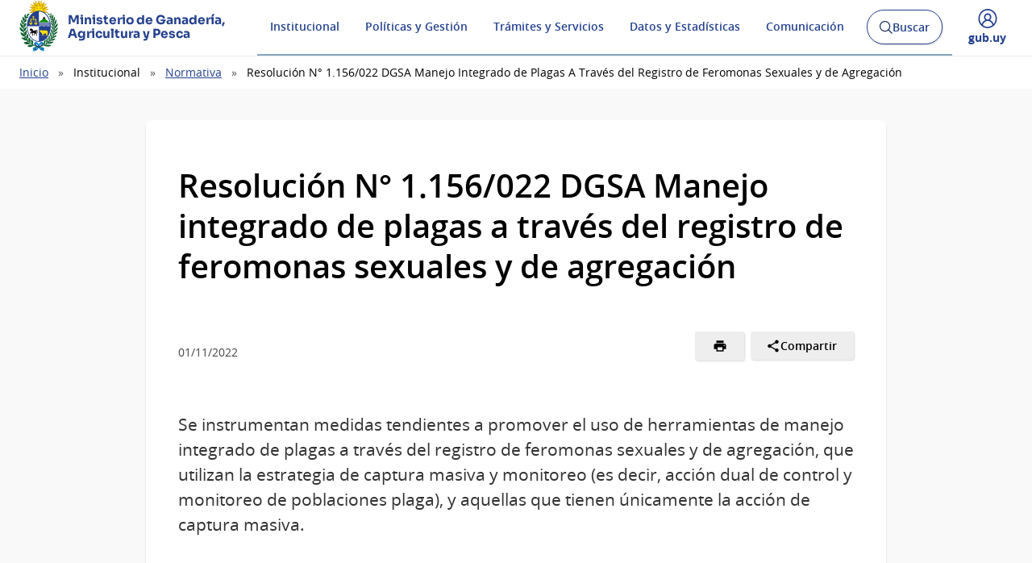

--- FILE ---
content_type: text/html; charset=UTF-8
request_url: https://www.gub.uy/ministerio-ganaderia-agricultura-pesca/institucional/normativa/resolucion-n-1156022-dgsa-manejo-integrado-plagas-traves-del-registro
body_size: 20545
content:
<!DOCTYPE html><html lang="es" dir="ltr" prefix="content: http://purl.org/rss/1.0/modules/content/ dc: http://purl.org/dc/terms/ foaf: http://xmlns.com/foaf/0.1/ og: http://ogp.me/ns# rdfs: http://www.w3.org/2000/01/rdf-schema# schema: http://schema.org/ sioc: http://rdfs.org/sioc/ns# sioct: http://rdfs.org/sioc/types# skos: http://www.w3.org/2004/02/skos/core# xsd: http://www.w3.org/2001/XMLSchema# "><head><meta charset="utf-8" /><link rel="canonical" href="https://www.gub.uy/ministerio-ganaderia-agricultura-pesca/institucional/normativa/resolucion-n-1156022-dgsa-manejo-integrado-plagas-traves-del-registro" /><link rel="image_src" href="https://www.gub.uy/ministerio-ganaderia-agricultura-pesca/profiles/custom/gub_uy/modules/custom/portal_base_share_social_media/assets/img/gubuy.png" /><meta property="og:site_name" content="Ministerio de Ganadería, Agricultura y Pesca" /><meta property="og:type" content="website" /><meta property="og:url" content="https://www.gub.uy/ministerio-ganaderia-agricultura-pesca/institucional/normativa/resolucion-n-1156022-dgsa-manejo-integrado-plagas-traves-del-registro" /><meta property="og:title" content="Resolución N° 1.156/022 DGSA Manejo integrado de plagas a través del registro de feromonas sexuales y de agregación" /><meta property="og:description" content="Se instrumentan medidas tendientes a promover el uso de herramientas de manejo integrado de plagas a través del registro de feromonas sexuales y de" /><meta property="og:image" content="https://www.gub.uy/ministerio-ganaderia-agricultura-pesca/profiles/custom/gub_uy/modules/custom/portal_base_share_social_media/assets/img/gubuy.png" /><meta name="twitter:card" content="summary_large_image" /><meta name="twitter:description" content="Se instrumentan medidas tendientes a promover el uso de herramientas de manejo integrado de plagas a través del registro de feromonas sexuales y de" /><meta name="twitter:title" content="Resolución N° 1.156/022 DGSA Manejo integrado de plagas a través del registro de feromonas sexuales y de agregación" /><meta name="twitter:image" content="https://www.gub.uy/ministerio-ganaderia-agricultura-pesca/profiles/custom/gub_uy/modules/custom/portal_base_share_social_media/assets/img/gubuy.png" /><meta name="MobileOptimized" content="width" /><meta name="HandheldFriendly" content="true" /><meta name="viewport" content="width=device-width, initial-scale=1.0" /><link rel="shortcut icon" type="image/ico" href="https://www.gub.uy/ministerio-ganaderia-agricultura-pesca/themes/custom/portalbase/favicon.ico?v=4" /><link rel="icon" type="image/png" href="https://www.gub.uy/ministerio-ganaderia-agricultura-pesca/themes/custom/portalbase/favicon-512.png?v=4" /><link rel="icon" type="image/png" sizes="192x192" href="https://www.gub.uy/ministerio-ganaderia-agricultura-pesca/themes/custom/portalbase/favicon-192.png?v=4" /><link rel="apple-touch-icon" sizes="180x180" href="https://www.gub.uy/ministerio-ganaderia-agricultura-pesca/themes/custom/portalbase/favicon-180.png?v=4" /><link rel="icon" href="/ministerio-ganaderia-agricultura-pesca/themes/custom/starterkits/favicon.ico" type="image/vnd.microsoft.icon" /><title>Resolución N° 1.156/022 DGSA Manejo integrado de plagas a través del registro de feromonas sexuales y de agregación | Ministerio de Ganadería, Agricultura y Pesca</title><link rel="stylesheet" media="all" href="/ministerio-ganaderia-agricultura-pesca/sites/ministerio-ganaderia-agricultura-pesca/files/css/optimized/css_OrHcSjAubQib1RG2ufGkW-owtpW_jeyKBk-4HEqrWoQ.bdIpa5w-SpPt0JhBe2BKtYBJVeQyX8LVbCrl18AGKuc.css?t91uol" /><link rel="stylesheet" media="all" href="/ministerio-ganaderia-agricultura-pesca/sites/ministerio-ganaderia-agricultura-pesca/files/css/optimized/css_xjDNdympdMChKrJAmjtEqlYk94XtTOWZmfqFtQ3fKT0.OcZ-TtZEu_cImOwWgudecBi3HG2jHt_NaA6bkeOQh14.css?t91uol" /><link rel="stylesheet" media="all" href="/ministerio-ganaderia-agricultura-pesca/sites/ministerio-ganaderia-agricultura-pesca/files/css/optimized/css_QFP1hM7WLcxcgk0ugO8g07Igkb2TVVC-zTOOyNcyODA.6V6LvHBhs3apdIsVGqMyzPykkrCzra-xzfETWIcBLjc.css?t91uol" /><link rel="stylesheet" media="all" href="/ministerio-ganaderia-agricultura-pesca/sites/ministerio-ganaderia-agricultura-pesca/files/css/optimized/css_0Ny4cdKqSdUCVJGF2wOpW9zbiddbbZXY8WkM_XJpnL8.uuVNk9HsAtjXlFPGX2-PwHbcgT5XJYaTOG5rt3qXKBk.css?t91uol" /><link rel="stylesheet" media="all" href="/ministerio-ganaderia-agricultura-pesca/sites/ministerio-ganaderia-agricultura-pesca/files/css/optimized/css_x_4HIN6y5Q2mTk5Yv7JQVdc-r71A0bNzHEv3Wizcouw.2d4Qm2FjKZqwfQz1CUdCRF8_CFZtfoZxr_LNAgZzoOs.css?t91uol" /><link rel="stylesheet" media="all" href="/ministerio-ganaderia-agricultura-pesca/sites/ministerio-ganaderia-agricultura-pesca/files/css/optimized/css_UmAqJl0l8Iyu6ze5RyEPgBE6SIIewruIiHw0myxraZk.ZvK4InP9UT91aHz9g5PkLw6K4qvc7z96nChw4vB-zao.css?t91uol" /><link rel="stylesheet" media="all" href="/ministerio-ganaderia-agricultura-pesca/sites/ministerio-ganaderia-agricultura-pesca/files/css/optimized/css_9fdY-kLwoAH17IT6ViP47CdYfbBMwZBp0UTWz5W6WdM.ym8rPN5AJToS9sLOwPHVqnnjGCCgmuxbWFWPa6KcrvA.css?t91uol" /><link rel="stylesheet" media="all" href="/ministerio-ganaderia-agricultura-pesca/sites/ministerio-ganaderia-agricultura-pesca/files/css/optimized/css_C_lMMBJD1jF8Lb4t-73z0zLIGmrUIjBn8oLQ4yu2-LA.quopbBmWIM96P0psvmdlqq3iOegtusUqM2jTZSyQKiM.css?t91uol" /><link rel="stylesheet" media="all" href="/ministerio-ganaderia-agricultura-pesca/sites/ministerio-ganaderia-agricultura-pesca/files/css/optimized/css_M3EqtkMzY2VXZ2NYDaMtpuqydcZtOVwPzc4s-713RoE.GJQe9YLZUP32_sl199UwV6ZJuXZPpv8b_LJgJ1w7tJA.css?t91uol" /><link rel="stylesheet" media="all" href="/ministerio-ganaderia-agricultura-pesca/sites/ministerio-ganaderia-agricultura-pesca/files/css/optimized/css_aBslj4pRjo2Mfa9bpGonfypZX7vip8qq6TxMpLA7zrQ.2Y0glFoEDaWL-gqPXFXiEQjSzZU16RTrK8NcPnHjCVk.css?t91uol" /><link rel="stylesheet" media="all" href="/ministerio-ganaderia-agricultura-pesca/sites/ministerio-ganaderia-agricultura-pesca/files/css/optimized/css_T9L-umrTsij_ahYGC4lMPKYDekA_3aSaQXOcPGy8mnU.Wte_E8EYR9HJGavLAkvWiJIxhR1lKaW-u9unk9LuRFg.css?t91uol" /><link rel="stylesheet" media="all" href="/ministerio-ganaderia-agricultura-pesca/sites/ministerio-ganaderia-agricultura-pesca/files/css/optimized/css_f-FSNaPTrP2oOQFtOvYzYmkaLNTjVtdiigX0p_xUQR0.PpALC6xYIsD0qeEamSofnNOUxtWtlm_8liq_acSiH_0.css?t91uol" /><link rel="stylesheet" media="all" href="/ministerio-ganaderia-agricultura-pesca/sites/ministerio-ganaderia-agricultura-pesca/files/css/optimized/css_-bRO5lMsX6dFj_4QLNYRn3Glv8Fw-sjQmtuCC3SCdE0.4jrqS993i-CXxXpoxY3l5duxg49v1nkaG2KOnL1uorY.css?t91uol" /><link rel="stylesheet" media="all" href="/ministerio-ganaderia-agricultura-pesca/sites/ministerio-ganaderia-agricultura-pesca/files/css/optimized/css_kthmJssD3vqd7Eza4oWjPfCNVacwCRLi2v-oieNlGgU.T4g2yltHcHxOzJBocexFfqc8wr-eWwk6sOo17bveO-U.css?t91uol" /><link rel="stylesheet" media="all" href="/ministerio-ganaderia-agricultura-pesca/sites/ministerio-ganaderia-agricultura-pesca/files/css/optimized/css_m_oZWVRbbC4HbOitJcwhEovlJf07D1q3gXxNcR04IzI.YlLkRV9WAowg-hBitk_zC0EjfrNyWtqJS-_x7HUTJAg.css?t91uol" /><link rel="stylesheet" media="all" href="/ministerio-ganaderia-agricultura-pesca/sites/ministerio-ganaderia-agricultura-pesca/files/css/optimized/css_YXF4xgOS0zk23OCyVsSDTus82BFUbBkYr_ItOXVj81E.2Ww31NbYW6a2eQHmUfAmS9_RJvbKEmPlS7Z1PGwVC0I.css?t91uol" /><link rel="stylesheet" media="all" href="/ministerio-ganaderia-agricultura-pesca/sites/ministerio-ganaderia-agricultura-pesca/files/css/optimized/css_kMOSxvLIrg4Hy0ZeT-Rnxv9lZTob-7Yn3A8dyVDo1rg.qBMx-2fGOBdrxINuOajw2MPY7GrSwFUPR5qy96gEXLo.css?t91uol" /><link rel="stylesheet" media="all" href="/ministerio-ganaderia-agricultura-pesca/sites/ministerio-ganaderia-agricultura-pesca/files/css/optimized/css_AMTsGHUOJPFAkMMKM4W6IN1gVpB5oWWwJRMkxKq51pw.8Nx_jpD5rXtXU-SbLmG1zxM4Ts5ldpdqjDjvBhK_pew.css?t91uol" /><link rel="stylesheet" media="all" href="/ministerio-ganaderia-agricultura-pesca/sites/ministerio-ganaderia-agricultura-pesca/files/css/optimized/css_XCheD_mASIrDhYFQJKqILstv7uJvqNNIlSoIcdgkVOI.k7DllHqz7FKo6xO4-8jNjx9_9Ip9X9POC7KNRFpEx1A.css?t91uol" /><link rel="stylesheet" media="all" href="/ministerio-ganaderia-agricultura-pesca/sites/ministerio-ganaderia-agricultura-pesca/files/css/optimized/css_0agdo6RAi2OUuaejObxkWvDL0DKKqeMMzFQDpttGCsA.sndI8FyNedi4ukNqzKXGuRHPO5eLVo6_iZ6QO_EUQe4.css?t91uol" /><link rel="stylesheet" media="all" href="/ministerio-ganaderia-agricultura-pesca/sites/ministerio-ganaderia-agricultura-pesca/files/css/optimized/css_p5RHfNhzn6XR90BHXx8-UifTx_W32QzhF_taF4MX5E8.qDW-WhRkwZAE9JugwoXzmOV4ndoJ4LQ8AToKZqHRyG4.css?t91uol" /><link rel="stylesheet" media="all" href="/ministerio-ganaderia-agricultura-pesca/sites/ministerio-ganaderia-agricultura-pesca/files/css/optimized/css_vOD9-5JiqhFy7oiIOzO00o2XLgmR6XH8SUL8LL585Vc.liBVm3MTemly1D6xVdrtN77He436ixboJxrj_vB0uss.css?t91uol" /><link rel="stylesheet" media="all" href="/ministerio-ganaderia-agricultura-pesca/sites/ministerio-ganaderia-agricultura-pesca/files/css/optimized/css_MoOipi18LTsFiG2uWf-FqApO2mv_veu142xEloBW4oM.zxiHsmA99W_2BqweRiNl6Ow7EylLJd-swf9GqND5zsU.css?t91uol" /><link rel="stylesheet" media="all" href="/ministerio-ganaderia-agricultura-pesca/sites/ministerio-ganaderia-agricultura-pesca/files/css/optimized/css_bFLQawYW2fzHM9LKcejnCvA5aAnd6r1T529Wsw0o-lo.8BhgaYqUGSFKXyg7RHfiI7z9ibLHFtdRf6NqNouXdMs.css?t91uol" /><link rel="stylesheet" media="all" href="/ministerio-ganaderia-agricultura-pesca/sites/ministerio-ganaderia-agricultura-pesca/files/css/optimized/css_HRlmcBIwc9usiKyWdmgfXxN1sTESAoHBSI2jFgXtiZ8.ebd6AaH_iXpfKN8Qkarh45ROOftfjc__f_ki7YJzB3Y.css?t91uol" /><link rel="stylesheet" media="all" href="/ministerio-ganaderia-agricultura-pesca/sites/ministerio-ganaderia-agricultura-pesca/files/css/optimized/css_84lrZoFfuUsy6fPsQwe5Wqv3xhMXKFeCUI2Nn-JzyKk.ZtkSlet3HQ_cGvsQC0ARdL_9cFty4hFYIjZJMz4UsR4.css?t91uol" /><link rel="stylesheet" media="all" href="/ministerio-ganaderia-agricultura-pesca/sites/ministerio-ganaderia-agricultura-pesca/files/css/optimized/css_0aXvzYDO2yOrE7kTvISGgiCvaQLKvNuuuiHZilMKSRM.JnSoU17KDGbSS_PzNDGES-yIILbFn-S_5Cr02D96QBU.css?t91uol" /><link rel="stylesheet" media="all" href="/ministerio-ganaderia-agricultura-pesca/sites/ministerio-ganaderia-agricultura-pesca/files/css/optimized/css_aTLOC6Ox6EK1--YqM6DSRrc2YJB-9LOZCcjp5wROv04.pNL_8O2Y1MOXiAxUCRlvfF2_662V9N572KDXc8WQpQM.css?t91uol" /><link rel="stylesheet" media="all" href="/ministerio-ganaderia-agricultura-pesca/sites/ministerio-ganaderia-agricultura-pesca/files/css/optimized/css_sh3vGql8-NQdCmjnfYbqYGxrTLp4hJc9Jboevqiln6o.eLn7lNF7BoQuw1VrPEnFBpqzeBTb4LUXlZd6wb4ojkA.css?t91uol" /><script type="application/json" data-drupal-selector="drupal-settings-json">{"path":{"baseUrl":"\/ministerio-ganaderia-agricultura-pesca\/","pathPrefix":"","currentPath":"node\/15916","currentPathIsAdmin":false,"isFront":false,"currentLanguage":"es"},"pluralDelimiter":"\u0003","gtag":{"tagId":"UA-135104282-1","consentMode":false,"otherIds":["G-RDFBN794BE","UA-135104282-41","G-SY3H893JJ8"],"events":[],"additionalConfigInfo":[]},"suppressDeprecationErrors":true,"ajaxPageState":{"libraries":"[base64]","theme":"starterkits","theme_token":null},"ajaxTrustedUrl":{"\/ministerio-ganaderia-agricultura-pesca\/buscar":true},"portal_base_campo_direccion_ide":{"path":"\/ministerio-ganaderia-agricultura-pesca\/modules\/custom\/portal_base_campo_direccion_ide"},"portal_base_layouts":{"show_container_info":false},"portalbase":{"site_name":"Ministerio de Ganader\u00eda, Agricultura y Pesca"},"user":{"uid":0,"permissionsHash":"667dc806130989fbc4b4d225237524b513797a3b60f627d75f8d0840ee064178"}}</script><script src="/ministerio-ganaderia-agricultura-pesca/sites/ministerio-ganaderia-agricultura-pesca/files/js/optimized/js_Hpe5jrMuKXrV4HSTMApXJsNBxraAgcHUrTjxkwWKqy8.Qf6M8LwMUVjrCcgCobtcofo4thHk7BWbPSmgbx5uTIk.js?v=10.5.4"></script><script src="/ministerio-ganaderia-agricultura-pesca/sites/ministerio-ganaderia-agricultura-pesca/files/js/optimized/js_auGPmS4cF9TsbGXFseYml5QbO8vj66-oK7c2Mf0ZoIw.LGk9-A9HLgELdbCGOlZCvRVay4pPaDEMHDrxYqykhA4.js?t91uol"></script></head><body class="page-node-normativa"><a href="#contenido" class="SkipLink"> Pasar al contenido principal</a><div class="dialog-off-canvas-main-canvas" data-off-canvas-main-canvas> <header class='Header Header--slim'><div class="Header-top"><div class="Container"><div class="Header-site"></div><div class="Header-login"><div class="user-access u-md-hide"> <button class="link-user-access js-gubuyMegamenu" aria-expanded="false"> <span class="Icon Icon--user--blue"></span> <span class="Brand Brand--blue Brand--sm"> <span class="Brand-text">gub.uy</span> </span> </button></div></div></div></div><div class="Header-body"><div class="Container"><div class="Header-logo"> <a href="/ministerio-ganaderia-agricultura-pesca/" title="Inicio" rel="inicio"><div class="Logo"> <img class="Logo-image" src="/ministerio-ganaderia-agricultura-pesca/sites/ministerio-ganaderia-agricultura-pesca/files/catalogo/Escudo20Uruguay_12.png" alt="" typeof="foaf:Image" loading="lazy" /><div class="Logo-text"><h1 class="Logo-title"> <span class="Logo-role">Ministerio de Ganadería,</span> <span>Agricultura y Pesca</span></h1></div></div> </a></div><div class="Header-right"><div class="NavSearch-wrapper"> <nav class="Nav--flex js-navDropdown show" id="menu"><ul><li> <a href="#" id="item-1" class="NavToggle-item">Institucional</a><div class="subnav"><ul><li> <a href="/ministerio-ganaderia-agricultura-pesca/institucional/creacion-evolucion-historica" class="w-sub" data-drupal-link-system-path="institucional/creacion-evolucion-historica">Creación y Evolución histórica</a></li><li> <a href="/ministerio-ganaderia-agricultura-pesca/institucional/cometidos" class="w-sub" data-drupal-link-system-path="institucional/cometidos">Cometidos</a></li><li> <a href="/ministerio-ganaderia-agricultura-pesca/institucional/plan-estrategico" class="w-sub" data-drupal-link-system-path="institucional/plan-estrategico">Plan estratégico</a></li><li> <a href="/ministerio-ganaderia-agricultura-pesca/institucional/estructura-del-organismo" class="w-sub" data-drupal-link-system-path="institucional/estructura-del-organismo">Estructura del organismo</a></li><li> <a href="/ministerio-ganaderia-agricultura-pesca/institucional/informacion-gestion" class="w-sub" data-drupal-link-system-path="institucional/informacion-gestion">Información de Gestión</a></li><li> <a href="/ministerio-ganaderia-agricultura-pesca/institucional/recursos-humanos" class="w-sub" data-drupal-link-system-path="institucional/recursos-humanos">Recursos Humanos</a></li><li> <a href="/ministerio-ganaderia-agricultura-pesca/institucional/concursos" class="w-sub" data-drupal-link-system-path="institucional/concursos">Concursos</a></li><li> <a href="/ministerio-ganaderia-agricultura-pesca/institucional/adquisiciones" class="w-sub" data-drupal-link-system-path="institucional/adquisiciones">Adquisiciones</a></li><li> <a href="/ministerio-ganaderia-agricultura-pesca/institucional/normativa" class="w-sub" data-drupal-link-system-path="institucional/normativa">Normativa</a></li><li> <a href="/ministerio-ganaderia-agricultura-pesca/preguntas-frecuentes" class="w-sub" data-drupal-link-system-path="node/4">Preguntas frecuentes</a></li><li> <a href="/ministerio-ganaderia-agricultura-pesca/institucional/transparencia" class="w-sub" data-drupal-link-system-path="institucional/transparencia">Transparencia</a></li><li> <a href="/ministerio-ganaderia-agricultura-pesca/institucional/contacto" class="w-sub" data-drupal-link-system-path="institucional/contacto">Contacto</a></li></ul></div></li><li> <a href="#" id="item-2" class="NavToggle-item">Políticas y Gestión</a><div class="subnav"><ul><li> <a href="/ministerio-ganaderia-agricultura-pesca/competitividad-insercion-internacional" class="w-sub" data-drupal-link-system-path="node/8270">Competitividad e inserción internacional</a></li><li> <a href="/ministerio-ganaderia-agricultura-pesca/sostenibilidad-ambiental-social" class="w-sub" data-drupal-link-system-path="node/2441">Sostenibilidad ambiental y social</a></li><li> <a href="/ministerio-ganaderia-agricultura-pesca/adaptacion-mitigacion-cambio-climatico" class="w-sub" data-drupal-link-system-path="node/2451">Adaptación y mitigación del cambio climático</a></li><li> <a href="/ministerio-ganaderia-agricultura-pesca/desarrollo-rural-inclusivo" class="w-sub" data-drupal-link-system-path="node/7255">Desarrollo rural inclusivo</a></li><li> <a href="/ministerio-ganaderia-agricultura-pesca/fortalecimiento-articulacion-institucional" class="w-sub" data-drupal-link-system-path="node/7256">Fortalecimiento y articulación institucional</a></li><li> <a href="/ministerio-ganaderia-agricultura-pesca/promocion-conciencia-agropecuaria" class="w-sub" data-drupal-link-system-path="node/8286">Promoción de Conciencia Agropecuaria</a></li><li> <a href="/ministerio-ganaderia-agricultura-pesca/sistemas-productivos" class="w-sub" data-drupal-link-system-path="node/7258">Por sistemas productivos</a></li></ul></div></li><li> <a href="#" id="item-3" class="NavToggle-item">Trámites y Servicios</a><div class="subnav"><ul><li> <a href="/ministerio-ganaderia-agricultura-pesca/tramites-y-servicios/servicios" class="w-sub" data-drupal-link-system-path="tramites-y-servicios/servicios">Servicios</a></li><li> <a href="/ministerio-ganaderia-agricultura-pesca/tramites-y-servicios/tramites" class="w-sub" data-drupal-link-system-path="tramites-y-servicios/tramites">Trámites</a></li><li> <a href="/ministerio-ganaderia-agricultura-pesca/tramites-y-servicios/formularios" class="w-sub" data-drupal-link-system-path="tramites-y-servicios/formularios">Formularios</a></li></ul></div></li><li> <a href="#" id="item-4" class="NavToggle-item">Datos y Estadísticas</a><div class="subnav"><ul><li> <a href="/ministerio-ganaderia-agricultura-pesca/datos-y-estadisticas/datos" class="w-sub" data-drupal-link-system-path="datos-y-estadisticas/datos">Datos</a></li><li> <a href="/ministerio-ganaderia-agricultura-pesca/datos-y-estadisticas/estadisticas" class="w-sub" data-drupal-link-system-path="datos-y-estadisticas/estadisticas">Estadísticas</a></li><li> <a href="/ministerio-ganaderia-agricultura-pesca/datos-y-estadisticas/datos-abiertos" class="w-sub" data-drupal-link-system-path="datos-y-estadisticas/datos-abiertos">Datos Abiertos</a></li></ul></div></li><li> <a href="#" id="item-5" class="NavToggle-item">Comunicación</a><div class="subnav"><ul><li> <a href="/ministerio-ganaderia-agricultura-pesca/comunicacion/noticias" class="w-sub" data-drupal-link-system-path="comunicacion/noticias">Noticias</a></li><li> <a href="/ministerio-ganaderia-agricultura-pesca/comunicacion/calendario-actividades" class="w-sub" data-drupal-link-system-path="comunicacion/calendario-actividades">Calendario de actividades</a></li><li> <a href="/ministerio-ganaderia-agricultura-pesca/comunicacion/boletines" class="w-sub" data-drupal-link-system-path="comunicacion/boletines">Boletines</a></li><li> <a href="/ministerio-ganaderia-agricultura-pesca/comunicacion/publicaciones" class="w-sub" data-drupal-link-system-path="comunicacion/publicaciones">Publicaciones</a></li><li> <a href="/ministerio-ganaderia-agricultura-pesca/comunicacion/comunicados" class="w-sub" data-drupal-link-system-path="comunicacion/comunicados">Comunicados</a></li><li> <a href="/ministerio-ganaderia-agricultura-pesca/comunicacion/convocatorias" class="w-sub" data-drupal-link-system-path="comunicacion/convocatorias">Convocatorias</a></li><li> <a href="/ministerio-ganaderia-agricultura-pesca/comunicacion/campanas" class="w-sub" data-drupal-link-system-path="comunicacion/campanas">Campañas</a></li></ul></div></li></ul> </nav ><div class="searchButtonWrap-md" id="searchButtonWrap-md"> <button class="Button Button--inverse Button--w-icon" aria-label="Abrir buscador y buscar"> <svg xmlns="http://www.w3.org/2000/svg" width="20.28" height="20.279" viewBox="0 0 20.28 20.279"> <path fill="#6D6E70" d="M8.361 16.722C3.75 16.722 0 12.971 0 8.361S3.75 0 8.361 0c4.611 0 8.363 3.75 8.363 8.361s-3.752 8.361-8.363 8.361zm0-15.222C4.578 1.5 1.5 4.578 1.5 8.361s3.078 6.861 6.861 6.861c3.784 0 6.863-3.078 6.863-6.861S12.145 1.5 8.361 1.5z"></path> <path fill="#6D6E70" d="M14.2 13.139l6.08 6.08-1.06 1.06-6.08-6.08z"></path> </svg> <span class="u-hideVisually">Abrir buscador y </span> Buscar </button></div><div class="Header-search" data-drupal-selector="views-exposed-form-buscar-page" id="block-formularioexpuestobuscarpage"><div class="navButtonWrap-md"> <button class="Button Button--primary Button--w-icon" id="navButtonWrap-md" aria-label="Abrir menú"> <svg version="1.1" id="Capa_1" xmlns="http://www.w3.org/2000/svg" xmlns:xlink="http://www.w3.org/1999/xlink" x="0px" y="0px" viewBox="0 0 20 21" xml:space="preserve"> <path d="M0,17.2v-1.7h20v1.7H0z M0,11.3V9.7h20v1.7H0z M0,5.5V3.8h20v1.7H0z"></path> </svg> Menú </button></div><div class="search-form" id="search-form"><div class="Search"><form data-region="header_right" action="/ministerio-ganaderia-agricultura-pesca/buscar" method="get" id="views-exposed-form-buscar-page" accept-charset="UTF-8"><div class="js-form-item form-item js-form-type-textfield form-item-search-api-fulltext js-form-item-search-api-fulltext form-no-label"> <span class="field-prefix"><span class="u-mb3"> </span> <label for="edit-search-api-fulltext" class="u-hideVisually">Buscar:</label><input data-drupal-selector="edit-search-api-fulltext" type="search" id="edit-search-api-fulltext" name="search_api_fulltext" value="" size="30" maxlength="128" class="form-text Search-input" placeholder="Buscar en gub.uy" required/> <label for="Search-checkbox" class="Search-checkboxLabel"> <input type="checkbox" name="search-in-site" id="Search-checkbox" value="MGAP" checked="" >MGAP </label> <span class="field-suffix"> </span> </span></div><div data-drupal-selector="edit-actions" class="form-actions js-form-wrapper form-wrapper" id="edit-actions"><button class="Search-button" type="submit">Buscar</button></div></form></div></div></div></div><div class="navButtonWrap u-md-hide"> <button class="js-navTrigger Button--w-icon" aria-label="Desplegar Menú"> <span class="menu"> <svg fill="#000000" class="menu" height="14" width="14" xmlns="http://www.w3.org/2000/svg" x="0px" y="0px" viewBox="0 0 14 14"> <path d="M13.1,7.7H0.9C0.5,7.7,0.2,7.4,0.2,7s0.3-0.8,0.8-0.8h12.1c0.4,0,0.8,0.3,0.8,0.8S13.5,7.7,13.1,7.7z"/> <path d="M13.1,11.8H0.9c-0.4,0-0.8-0.3-0.8-0.8s0.3-0.8,0.8-0.8h12.1c0.4,0,0.8,0.3,0.8,0.8S13.5,11.8,13.1,11.8z"/> <path d="M13.1,3.7H0.9C0.5,3.7,0.2,3.4,0.2,3s0.3-0.8,0.8-0.8h12.1c0.4,0,0.8,0.3,0.8,0.8S13.5,3.7,13.1,3.7z"/> </svg> </span> <span class="close"> <svg fill="#000000" class="close" xmlns="http://www.w3.org/2000/svg" x="0px" y="0px" viewBox="0 0 14 14"> <path d="M1.9,12.7c-0.2,0-0.3-0.1-0.4-0.2c-0.2-0.2-0.2-0.6,0-0.9L11.6,1.5c0.2-0.2,0.6-0.2,0.9,0c0.2,0.2,0.2,0.6,0,0.9L2.4,12.5 C2.3,12.6,2.1,12.7,1.9,12.7z"/> <path d="M12,12.6c-0.2,0-0.3-0.1-0.4-0.2l-10-10c-0.2-0.2-0.2-0.6,0-0.9s0.6-0.2,0.9,0l10,10c0.2,0.2,0.2,0.6,0,0.9 C12.3,12.5,12.1,12.6,12,12.6z"/> </svg> </span> <span><span class="u-hideVisually">Desplegar </span>Menú</span> </button></div><div class="searchButtonWrap u-md-hide"> <button class="js-searchTrigger Button--w-icon"> <span class="search"> <span class="u-hideVisually">Abrir buscador</span> <svg fill="#000000" xmlns="http://www.w3.org/2000/svg" x="0px" y="0px" viewBox="0 0 14 14"> <path d="M5.9,10.9C3.2,10.9,1,8.7,1,5.9S3.2,1,5.9,1s4.9,2.2,4.9,4.9S8.7,10.9,5.9,10.9z M5.9,1.9c-2.2,0-4.1,1.8-4.1,4.1 S3.7,10,5.9,10C8.2,10,10,8.2,10,5.9S8.2,1.9,5.9,1.9z"/> <path d="M9.4,8.8l3.6,3.6L12.4,13L8.8,9.4L9.4,8.8z"/> </svg> </span> <span class="close"> <span class="u-hideVisually">Cerrar buscadorr</span> <svg fill="#000000" xmlns="http://www.w3.org/2000/svg" x="0px" y="0px" viewBox="0 0 14 14"> <path d="M1.9,12.7c-0.2,0-0.3-0.1-0.4-0.2c-0.2-0.2-0.2-0.6,0-0.9L11.6,1.5c0.2-0.2,0.6-0.2,0.9,0c0.2,0.2,0.2,0.6,0,0.9L2.4,12.5 C2.3,12.6,2.1,12.7,1.9,12.7z"/> <path d="M12,12.6c-0.2,0-0.3-0.1-0.4-0.2l-10-10c-0.2-0.2-0.2-0.6,0-0.9s0.6-0.2,0.9,0l10,10c0.2,0.2,0.2,0.6,0,0.9 C12.3,12.5,12.1,12.6,12,12.6z"/> </svg> </span> </button></div><div class="user-access"> <button class="link-user-access js-gubuyMegamenu" aria-expanded="false"> <span class="Icon Icon--user--blue"></span> <span><span class="u-hideVisually">Desplegar menú de </span>gub.uy</span> </button></div></div></div></div><div class="gubuy-mega-menu" id="gubuy-mega-menu"><div class="Container"><div class="head-mega-menu"> <a href="https://www.gub.uy/ministerio-ganaderia-agricultura-pesca/" class="close-mega-menu"> <span class="Icon Icon--close--white"></span> <span class="u-hideVisually">Cerrar menú</span> </a></div><div class="body-mega-menu"><div class="Grid"><div class="Grid-item u-md-size1of4 user-gubuy"> <a href="https://www.gub.uy/perfil" class="link-gubuy-access"> <span class="Icon Icon--user--white"></span> <span>Ingresar a Perfil gub.uy</span> </a></div><div class="Grid-item u-md-size3of4"><div class="Grid search-gubuy"><div class="Grid-item u-md-size1of5"> <a href="/"> <span class="Brand Brand--white"> <span class="Brand-text">gub.uy</span> </span> </a></div><div class="Grid-item u-md-size4of5"><form method="get" action="/buscar"> <input id="home-search-input" class="Search-input" name="search_api_fulltext" type="search" placeholder="Buscar en gub.uy" title="Buscar" value=""> <button class="Search-button" type="submit">Buscar en gub.uy</button></form></div></div><div class="Nav-megamenu js-navDropdown" id="nav-menu"><ul><li> <a href="#" id="item-meg-1" class="NavToggle-item" tabindex="-1">Organismos</a><div class="subnav"><ul aria-labelledby="item-meg-1"><li> <a href="https://www.gub.uy/unidades-presidencia">Presidencia</a></li><li> <a href="https://www.gub.uy/ministerios">Ministerios</a></li><li> <a href="https://www.gub.uy/gobiernos-departamentales">Gobiernos Departamentales</a></li><li> <a href="https://www.gub.uy/otros-organismos">Otros Organismos</a></li><li> <a href="https://www.gub.uy/iniciativas-interinstitucionales">Iniciativas Interinstitucionales</a></li></ul></div></li><li> <a href="#" id="item-meg-2" class="NavToggle-item" tabindex="-1">Servicios</a><div class="subnav"><ul aria-labelledby="item-meg-2"><li> <a href="https://www.gub.uy/tramites">Trámites y Servicios</a></li><li> <a href="https://www.gub.uy/temas-interes">Información por temas</a></li></ul></div></li><li> <a href="#" id="item-meg-3" class="NavToggle-item" tabindex="-1">Participación</a><div class="subnav"><ul aria-labelledby="item-meg-3"><li> <a href="https://www.gub.uy/participacion-ciudadana">Participación Ciudadana</a></li><li> <a href="https://www.gub.uy/ciudadania-digital">Ciudadanía Digital</a></li><li> <a href="https://www.gub.uy/gobierno-abierto">Gobierno Abierto</a></li><li> <a href="https://www.gub.uy/transparencia-publica">Transparencia Pública</a></li></ul></div></li><li> <a href="#" id="item-meg-4" class="NavToggle-item" tabindex="-1">Datos y Estadísticas</a><div class="subnav"><ul aria-labelledby="item-meg-4"><li> <a href="https://www.gub.uy/datos-abiertos">Datos Abiertos</a></li><li> <a href="https://www.gub.uy/observatorios">Observatorios</a></li></ul></div></li><li> <a href="#" id="item-meg-5" class="NavToggle-item" tabindex="-1">Comunicación</a><div class="subnav"><ul aria-labelledby="item-meg-5"><li> <a href="https://www.gub.uy/campanas">Campañas</a></li><li> <a href="https://www.gub.uy/presidencia">Presidencia Uruguay </a></li></ul></div></li></ul></div></div></div></div></div></div> </header><div class="Breadcrumb"><div class="Container"><div><div id="block-starterkits-breadcrumbs"> <nav aria-labelledby="system-breadcrumb"><div id="system-breadcrumb" class="visually-hidden">Ruta de navegación</div><ul><li><a href="/ministerio-ganaderia-agricultura-pesca/">Inicio</a></li><li>Institucional</li><li><a href="/ministerio-ganaderia-agricultura-pesca/institucional/normativa">Normativa</a></li><li>Resolución N° 1.156/022 DGSA Manejo Integrado de Plagas A Través del Registro de Feromonas Sexuales y de Agregación</li></ul> </nav></div></div></div></div><div class="Container"><div><div class="messages__block"><div data-drupal-messages-fallback class="hidden"></div></div></div></div> <main class="u-main" id="contenido"><div class="Container"><div class="Grid"><div class="Grid-item Grid-item--center u-md-size3of4 u-lg-size7of10"><div class="Page"><div id="block-starterkits-content"> <article about="/ministerio-ganaderia-agricultura-pesca/institucional/normativa/resolucion-n-1156022-dgsa-manejo-integrado-plagas-traves-del-registro"><div class="Page-document"><h2 class="Page-Title">Resolución N° 1.156/022 DGSA Manejo integrado de plagas a través del registro de feromonas sexuales y de agregación</h2><div class="Page-info"><div class="Bar"><div class="Bar-cell"><div class="Page-date"><div class="Bar-cell" ><div class="Page-date" >01/11/2022</div></div></div></div><div class="Page-info"><div class="Bar"><div class="Bar-cell"></div><div class="Bar-cell"><ul class="Page-actions"><li> <a href="javascript:window.print()" class="Button Button--small" aria-label="Imprimir"> <span class="Icon Icon--print Icon--small"></span> </a></li><li><div class="Dropdown-click" id="social-networks"> <button class="Dropdown-trigger Button Button--small Button--icon " id="menu-button" aria-haspopup="true" aria-controls="dropdown-menu" aria-expanded="false" > <svg height="24" width="24" viewBox="0 0 24 24" xmlns="http://www.w3.org/2000/svg"><path fill="currentColor" d="M18 16.08c-.76 0-1.44.3-1.96.77L8.91 12.7c.05-.23.09-.46.09-.7s-.04-.47-.09-.7l7.05-4.11c.54.5 1.25.81 2.04.81 1.66 0 3-1.34 3-3s-1.34-3-3-3-3 1.34-3 3c0 .24.04.47.09.7L8.04 9.81C7.5 9.31 6.79 9 6 9c-1.66 0-3 1.34-3 3s1.34 3 3 3c.79 0 1.5-.31 2.04-.81l7.12 4.16c-.05.21-.08.43-.08.65 0 1.61 1.31 2.92 2.92 2.92 1.61 0 2.92-1.31 2.92-2.92s-1.31-2.92-2.92-2.92z"/></svg> <span>Compartir</span> </button><ul class="Dropdown-click-menu List" id="dropdown-menu" role="menu" aria-labelledby="menu-button" hidden><li> <a class="List-item" role="menuitem" href="https://www.facebook.com/sharer/sharer.php?u=https://www.gub.uy/ministerio-ganaderia-agricultura-pesca/institucional/normativa/resolucion-n-1156022-dgsa-manejo-integrado-plagas-traves-del-registro&t=Resoluci%C3%B3n%20N%C2%B0%201.156%2F022%20DGSA%20Manejo%20integrado%20de%20plagas%20a%20trav%C3%A9s%20del%20registro%20de%20feromonas%20sexuales%20y%20de%20agregaci%C3%B3n" onclick="window.open(this.href, 'facebook-share','width=580,height=296');return false;">Facebook</a></li><li> <a class="List-item" role="menuitem" href="https://x.com/intent/post?text=Resoluci%C3%B3n%20N%C2%B0%201.156%2F022%20DGSA%20Manejo%20integrado%20de%20plagas%20a%20trav%C3%A9s%20del%20registro%20de%20feromonas%20sexuales%20y%20de%20agregaci%C3%B3n&url=https://www.gub.uy/ministerio-ganaderia-agricultura-pesca/institucional/normativa/resolucion-n-1156022-dgsa-manejo-integrado-plagas-traves-del-registro" onclick="window.open(this.href, 'twitter-share', 'width=550,height=235');return false;">X</a></li><li> <a class="List-item" role="menuitem" href="#" id="btn-copy-link">Copiar enlace</a></li><li> <a class="List-item" role="menuitem" href="https://wa.me/?text=https://www.gub.uy/ministerio-ganaderia-agricultura-pesca/institucional/normativa/resolucion-n-1156022-dgsa-manejo-integrado-plagas-traves-del-registro" target="_blank">WhatsApp</a></li><li> <a class="List-item" role="menuitem" href="https://www.linkedin.com/sharing/share-offsite/?url=https://www.gub.uy/ministerio-ganaderia-agricultura-pesca/institucional/normativa/resolucion-n-1156022-dgsa-manejo-integrado-plagas-traves-del-registro" id="linkedin-option" onclick="window.open(this.href, 'linkedin-share', 'width=550,height=600');return false;">LinkedIn</a></li></ul></div></li></ul></div></div></div></div></div><div class="Page-description"> Se instrumentan medidas tendientes a promover el uso de herramientas de manejo integrado de plagas a través del registro de feromonas sexuales y de agregación, que utilizan la estrategia de captura masiva y monitoreo (es decir, acción dual de control y monitoreo de poblaciones plaga), y aquellas que tienen únicamente la acción de captura masiva.</div><p class="text-align-justify"><strong>VISTO:</strong>&nbsp;la necesidad de instrumentar medidas tendientes a promover el uso de herramientas de manejo integrado de plagas a través del registro de feromonas sexuales y de agregación, que utilizan la estrategia de captura masiva y monitoreo (es decir, acción dual de control y monitoreo de poblaciones plaga), y aquellas que tienen únicamente la acción de captura masiva;</p><p class="text-align-justify"><strong>RESULTANDO</strong><strong>:</strong>&nbsp; <strong>I)</strong>&nbsp; que según lo estipulado en el artículo 173 de la Ley Nº 19.149, de 24 de octubre de 2013, corresponde a la Dirección General de Servicios Agrícolas determinar los procesos de control, certificación y verificación para el ingreso o egreso de vegetales y productos de origen vegetal, alimentos para animales, productos fitosanitarios (plaguicidas), fertilizantes, enmiendas, agentes biológicos (inoculantes, agentes de control biológico, insectos benéficos) y todo otro de similar naturaleza que determine el Ministerio de Ganadería Agricultura y Pesca por resolución fundada;</p><p class="text-align-justify">I<strong>I)</strong>&nbsp;&nbsp; que existen Insumos como por ejemplo feromonas que pueden ser utilizadas para el monitoreo y control mediante diferentes estrategias tales como trampeo masivo, atracticidas y confusión sexual de plagas incluidas las cuarentenarias;</p><p class="text-align-justify"><strong>III)</strong> que el Programa Interinstitucional de Manejo Regional de Plagas (PMRP) integrado por DIGEGRA, DGSA, Facultad de Agronomía e INIA, ha venido llevando adelante gestiones con finalidad fitosanitaria, promocionando la implementación de este tipo de herramientas esenciales para el monitoreo y control;</p><p class="text-align-justify"><strong>IV)</strong> que estos insumos resultan una estrategia para el manejo integrado de las plagas;</p><p class="text-align-justify"><strong>CONSIDERANDO:</strong> necesario generar para los métodos alternativos de control, requisitos técnicos adecuados que den garantías y permitan un proceso productivo amigable con el ambiente y respetuoso de la salud de los trabajadores y consumidores;&nbsp;&nbsp;&nbsp; &nbsp; &nbsp; &nbsp; &nbsp; &nbsp; &nbsp; &nbsp; &nbsp;&nbsp;</p><p class="text-align-justify"><strong>ATENTO: </strong>a lo expuesto y dispuesto en los artículos 173,174, 176 y 177 de la Ley Nº 19.149 de 24 de octubre de 2013, con las modificaciones introducidas por las Leyes Nº 19.355 de 19 de diciembre de 2015 y 19.996 de 03 de noviembre de 2021;</p><p class="text-align-center"><strong>EL DIRECTOR GENERAL DE SERVICIOS AGRÍCOLAS</strong></p><p class="text-align-center"><strong>RESUELVE:</strong></p><p class="text-align-justify"><strong>1 - AMBITO DE APLICACIÓN</strong></p><p class="text-align-justify">Quedan comprendidos en esta Resolución: las feromonas sexuales y de agregación que utilizan la estrategia de captura masiva y monitoreo (es decir, acción dual de control y monitoreo de poblaciones plaga), y aquellas que tienen únicamente acción de trampeo masivo.</p><p class="text-align-justify">No estarán comprendidos en el ámbito de aplicación de la presente resolución:</p><p class="text-align-justify">a) los atrayentes alimenticios ni las feromonas sexuales y de agregación que utilizan las estrategias de confusión sexual y atracticidas.</p><p class="text-align-justify">b) los insumos semioquímicos que tengan acción única de monitoreo de plagas, dado que su inscripción se encuentra regulada por Resolución DGSA Nº 686/022 de 22 de junio de 2022.</p><p class="text-align-justify">c) las feromonas con acción dual usadas para el control y monitoreo de plagas cuarentenarias, a excepción de que el Departamento de Protección Agrícola lo solicite.</p><p class="text-align-justify"><strong>2)</strong> Están obligadas a registrar sus productos en la DGSA las empresas que comercialicen dichos insumos en todo el territorio Nacional.<strong> </strong></p><p class="text-align-justify"><strong>3) </strong>Apruébanse los<strong> </strong>requisitos para el Registro de las feromonas sexuales y de agregación que utilizan: la estrategia de captura masiva y monitoreo (es decir, acción dual de control y monitoreo de poblaciones plaga), y aquellas que tienen únicamente acción de trampeo masivo, los que serán implementados por la División Control de Insumos de la Dirección General de Servicios Agrícolas y se detallan a continuación:</p><p class="text-align-justify"><strong>REQUISITOS PARA LA AUTORIZACION DE USO:</strong></p><p class="text-align-justify">A) La solicitud de registro deberá presentarse en formato tipo, con la información requerida según los documentos identificados como Anexo I y II que se adjuntan y forman parte de la presente resolución;</p><p class="text-align-justify">B) Los envases o unidades de embalajes deberán señalar expresamente el nombre y la concentración de la feromona que la compone. Asimismo, deberán adjuntarse fotografías de las estructuras que la(s) contiene(n), la ficha técnica y hoja de seguridad.</p><p class="text-align-justify">C) Se acreditará el origen del producto comercial mediante declaración de la firma registrante, la que tendrá valor de declaración jurada y de contener datos falsos constituye el delito de falsificación ideológica, sancionado por el artículo 239 del Código Penal.</p><p class="text-align-justify">D) Ensayos de Eficacia Agronómica de zonas agroecológicas similares o nacionales incluidos en Fondos de Promoción de Tecnología Agropecuaria (FPTA).</p><p class="text-align-justify">E) La DGSA podrá solicitar información adicional en caso de ser necesario.</p><p class="text-align-justify"><strong>4)</strong> Apruébanse los formularios Nº 309 y 310, que se adjuntan y forman parte de la presente resolución, correspondientes a solicitud de “Registro de feromonas con acción únicamente de trampeo masivo o acción dual de trampeo y monitoreo) y “Proyecto de Etiqueta de feromonas con acción únicamente de trampeo masivo o acción dual de trampeo y monitoreo”.</p><p class="text-align-justify"><strong>5)</strong> Todas las declaraciones que se presenten al amparo de la presente resolución tendrán carácter de Declaración Jurada y de contener datos falsos constituirán el delito de falsificación ideológica, sancionado por el artículo 239 del Código Penal.</p><p class="text-align-justify"><strong>6)</strong> La presente resolución entrará en vigencia a partir de su publicación en el Diario Oficial.</p><p class="text-align-justify"><strong>7)</strong> Divúlguese a través de la página Web Institucional y de la DGSA.</p><p class="text-align-justify"><strong>8)</strong> Las infracciones a lo dispuesto en la presente Resolución serán sancionadas de acuerdo a lo estipulado por el artículo 285 Ley N° 16.736, de 5 de enero de 1996 en la redacción dada por el artículo 87 de la Ley N° 19.535, de 25 de setiembre de 2017.</p><p class="text-align-justify"><strong>9)</strong> Por el Departamento Administración notifíquese a las cámaras de agroquímicos, CANAFFI, CAMAGRO y ASIQUR.</p><p class="text-align-justify"><strong>10)</strong> Comuníquese a toda la Unidad Ejecutora y extiéndase copia a la Dirección General de Secretaría.</p><p class="text-align-justify"><strong>11)</strong> Cumplido, archívese.</p><p class="text-align-center"><strong>Ing. Agr. Leonardo Olivera Uriarte<br>DIRECTOR GENERAL<br>PROGRAMA 04<br>M.G.A.P.-SERVICIOS AGRÍCOLAS</strong></p><h5><a href="https://www.gub.uy/ministerio-ganaderia-agricultura-pesca/comunicacion/publicaciones/anexo-i-ii-declaracion-planilla-informacion-requerida"><strong>ANEXOS I Y II -&nbsp;</strong>Declaración y planilla de información requerida</a></h5><h5><a href="https://www.gub.uy/ministerio-ganaderia-agricultura-pesca/comunicacion/publicaciones/registro-feromonas-accion-unicamente-trampeo-masivo-accion-dual-trampeo"><strong>Form. 309 -</strong>&nbsp;REGISTRO DE FEROMONAS CON ACCIÓN ÚNICAMENTE DE TRAMPEO MASIVO O ACCIÓN DUAL DE TRAMPEO Y MONITOREO</a></h5><h5><a href="https://www.gub.uy/ministerio-ganaderia-agricultura-pesca/comunicacion/publicaciones/proyecto-etiqueta"><strong>Form. 310</strong> - PROYECTO DE ETIQUETA</a></h5><p>&nbsp;</p><h3>Descargas</h3><ul class="Page-downloads List"><li> <a class="Download" aria-label="Descargar: Resolución N° 1.156 y Anexos (.pdf 1.1 MB)" href='https://www.gub.uy/ministerio-ganaderia-agricultura-pesca/sites/ministerio-ganaderia-agricultura-pesca/files/2022-11/Res%20N%C2%B0%201156%20Feromonas%20con%20Anexos.pdf' download ><div class="Media"><div class="Media-image"> <span class="Download-icon"> <span class="Icon Icon--download"></span> </span></div><div class="Media-body"><div class="Download-title "> Resolución N° 1.156 y Anexos (.pdf 1.1 MB)</div></div></div> </a></li></ul><h3>Etiquetas</h3><div class="Tags"> <a class="Tags-item" href="/ministerio-ganaderia-agricultura-pesca/tematica/direccion-general-granja">Dirección General de la Granja</a> <a class="Tags-item" href="/ministerio-ganaderia-agricultura-pesca/tematica/direccion-general-servicios-agricolas">Dirección General de Servicios Agrícolas</a> <a class="Tags-item" href="/ministerio-ganaderia-agricultura-pesca/tematica/agricultura">Agricultura</a> <a class="Tags-item" href="/ministerio-ganaderia-agricultura-pesca/tematica/hortifruticultura">Hortifruticultura</a> <a class="Tags-item" href="/ministerio-ganaderia-agricultura-pesca/tematica/politicas-publicas">Políticas públicas</a> <a class="Tags-item" href="/ministerio-ganaderia-agricultura-pesca/tematica/inocuidad-alimentaria">Inocuidad alimentaria</a> <a class="Tags-item" href="/ministerio-ganaderia-agricultura-pesca/tematica/buenas-practicas">Buenas Prácticas</a> <a class="Tags-item" href="/ministerio-ganaderia-agricultura-pesca/tematica/manejo-plagas">Manejo de plagas</a> <a class="Tags-item" href="/ministerio-ganaderia-agricultura-pesca/tematica/vigilancia-fitosanitaria">Vigilancia fitosanitaria</a> <a class="Tags-item" href="/ministerio-ganaderia-agricultura-pesca/tematica/sistemas-productivos">En sistemas productivos</a> <a class="Tags-item" href="/ministerio-ganaderia-agricultura-pesca/tematica/uso-responsable-agroquimicos">Uso Responsable de Agroquímicos</a> <a class="Tags-item" href="/ministerio-ganaderia-agricultura-pesca/publico/produccion">Producción</a></div></div></article></div></div></div></div></div> </main><div class="Feedback"><div class="Container"><div><div class="Feedback-error" role="complementary" id="block-help-us-improve-block"> <a href="/ministerio-ganaderia-agricultura-pesca/ayudanos-a-mejorar?previous_url=/institucional/normativa/resolucion-n-1156022-dgsa-manejo-integrado-plagas-traves-del-registro">Reportar errores o sugerir mejoras</a></div></div></div></div> <footer class="Footer"><div class="Container"><div class="Footer-body u-pb3"><div class="Grid"><div class="Grid-item u-md-size1of3"><div class="Footer-info u-md-pr3"><div class="Footer-title"> Ministerio de Ganadería, Agricultura y Pesca</div><div><div class="views-element-container" id="block-views-block-informacion-institucional-footer"><div data-region="footer_left"><div class="js-view-dom-id-88d15469de0a0f25152ce0deb91c4ee8ee8e27d68ec35282632e4a0a7aeb92cc"><div class="views-row"><address><p> <span>Dirección:</span> Constituyente 1476</p><p> <span>Teléfono:</span> <a href="tel:+59824138030">(+598) 2413 8030</a></p><p> <a href="https://www.gub.uy/ministerio-ganaderia-agricultura-pesca/institucional/contacto">Contacto</a></p><p> <span>Horario de atención:</span> 9:00 a 16:30 hs (CAM)</p></address></div></div></div></div><div id="block-redirecciondelboletindenoticiasdegubuy"><h4 class="u-mb1 u-noPrint"> Suscribirse al boletín</h4><div class="Suscribe u-mb2 u-noPrint"><form action="/ministerio-ganaderia-agricultura-pesca/subscription" method="post"> <input type="hidden" id="newsletters" name="newsletters" value="noticias_boletines"> <label for="email" >Correo electrónico:</label> <input type="email" id="email" name="email" class="Suscribe-input" placeholder="Correo electrónico" required> <button type="submit" class="Suscribe-button ">Suscribirse</button></form></div></div></div></div></div><div class="Grid-item u-md-size2of3"><div class="Grid"><div class="Grid-item u-md-size1of3"> <nav aria-label="Políticas y gestión" id="block-enlacesa" class="Footer-list u-md-pl3"><h3 id="block-enlacesa-menu">Políticas y gestión</h3><ul data-region="footer_right" class="u-bullet"><li> <a href="https://www.gub.uy/ministerio-ganaderia-agricultura-pesca/politicas-y-gestion/horarios-atencion-sede-central">Horarios de atención en Sede Central</a></li><li> <a href="https://www.gub.uy/ministerio-ganaderia-agricultura-pesca/oficinas-mgap">Oficinas en todo el país</a></li><li> <a href="https://www.gub.uy/ministerio-ganaderia-agricultura-pesca/comunicacion/convocatorias">Convocatorias</a></li><li> <a href="https://www.gub.uy/ministerio-ganaderia-agricultura-pesca/institucional/adquisiciones">Adquisiciones</a></li><li> <a href="https://www.gub.uy/intranet/mgap/">Intranet (funcionarios)</a></li></ul> </nav></div><div class="Grid-item u-md-size1of3"> <nav aria-label="Servicios a la comunidad" id="block-enlacesb" class="Footer-list u-md-pl3"><h3 id="block-enlacesb-menu">Servicios a la comunidad</h3><ul data-region="footer_right" class="u-bullet"><li> <a href="https://www.gub.uy/tramites/denuncia-uso-incorrecto-productos-fitosanitarios">Denuncia Uso Incorrecto de Productos Fitosanitarios</a></li><li> <a href="https://www.mgap.gub.uy/profit/productosweb.aspx">Productos fitosanitarios</a></li><li> <a href="https://www.mgap.gub.uy/solicitudforestal/denunciacorta.aspx">Denuncia Corta de Bosque Nativo</a></li><li> <a href="https://www.gub.uy/ministerio-ganaderia-agricultura-pesca/politicas-y-gestion/servicios-digitales">Servicios digitales para los recursos naturales</a></li><li> <a href="https://www2.mgap.gub.uy/portal/page.aspx?2%2CMGAP%2Caplicaciones-externas-tramites-en-linea-principal%2CO%2Ces%2C0=">COTE y productos veterinarios</a></li><li> <a href="https://www.gub.uy/ministerio-ganaderia-agricultura-pesca/institucional/normativa">Normativa</a></li></ul> </nav></div></div><div class="Footer-logos"><div class="Footer-logo"> <a href="/"> <span class="Brand Brand--white Brand--lg"> <span class="Brand-text">gub.uy</span> </span> </a></div></div></div></div></div><div class="Footer-bottom"><div class="Footer-social"><ul><li> <a href="https://www.facebook.com/uruguaymgap" target="_blank" aria-label="Facebook"> <span class="Icon Icon--facebook"></span> <span class="u-hideVisually">Facebook</span> </a></li><li> <a href="https://www.twitter.com/MGAPUruguay" target="_blank" aria-label="Twitter"> <span class="Icon Icon--twitter"></span> <span class="u-hideVisually">Twitter</span> </a></li><li> <a href="https://www.instagram.com/mgapuruguay" target="_blank" aria-label="Instagram"> <span class="Icon Icon--instagram"></span> <span class="u-hideVisually">Instagram</span> </a></li><li> <a href="https://www.youtube.com/mgapuruguay" target="_blank" aria-label="YouTube"> <span class="Icon Icon--youtube"></span> <span class="u-hideVisually">YouTube</span> </a></li></ul></div><div class="Footer-links"> <nav aria-label="Menú de pie de página" id="block-footermenu"><ul data-region="footer_bottom_right"><li> <a href="/ministerio-ganaderia-agricultura-pesca/" data-drupal-link-system-path="&lt;front&gt;">Sitio oficial de la República Oriental del Uruguay</a></li><li> <a href="/ministerio-ganaderia-agricultura-pesca/mapa-sitio" data-drupal-link-system-path="sitemap">Mapa del sitio</a></li><li> <a href="/ministerio-ganaderia-agricultura-pesca/declaracion-accesibilidad" data-drupal-link-system-path="node/17157">Declaración de accesibilidad</a></li><li> <a href="/ministerio-ganaderia-agricultura-pesca/terminos-condiciones-uso" data-drupal-link-system-path="node/7">Términos de uso</a></li><li> <a href="/ministerio-ganaderia-agricultura-pesca/politica-privacidad" data-drupal-link-system-path="node/6">Política de Privacidad</a></li></ul> </nav></div></div></div> </footer></div><script src="/ministerio-ganaderia-agricultura-pesca/sites/ministerio-ganaderia-agricultura-pesca/files/js/optimized/js_dxIVcwvQ00owLGoUGPTfRYXU-T5rnj8Xi0cXfb3Kn58._Wrugs9hYTxXAitn6ZioYnnedw9keqw5mmCDz7QxrVQ.js?v=3.7.1"></script><script src="/ministerio-ganaderia-agricultura-pesca/sites/ministerio-ganaderia-agricultura-pesca/files/js/optimized/js_w0iO3No0CsyHgJmryEbhwpkh5zx6m6dhvawBt4ufwyA.hMqvF49x8y2Cn4jKHvu4DyTb-i3-I0j-KqXv50ZxHvw.js?v=1.0.1"></script><script src="/ministerio-ganaderia-agricultura-pesca/sites/ministerio-ganaderia-agricultura-pesca/files/js/optimized/js_50nKCV0SU9h6zWHJHpwwqf0tq3iMjfrS3NzsL5H32gI.eKznEYXZLFpc8BcqndJvAjv4JZuRdFV2g2gd4Lio6J4.js?t91uol"></script><script src="/ministerio-ganaderia-agricultura-pesca/sites/ministerio-ganaderia-agricultura-pesca/files/js/optimized/js_V1oRQ-kJlXBZaEklOtPUe_1t8-l0RS94HJ3gsqxKikc.fEp769ZV1Oyb5CC-A5WhQGr_P7s2DXUzaxdiG5wKr9Q.js?v=10.5.4"></script><script src="/ministerio-ganaderia-agricultura-pesca/sites/ministerio-ganaderia-agricultura-pesca/files/js/optimized/js_KRjtvzl6UujB23-j_sF6dqOcbqg2z8ej98A8RU9bGsg.4WUJtkcHW5oW3PsW9TSTtPYttXrEL5zgn9tHsLYGK-o.js?v=10.5.4"></script><script src="/ministerio-ganaderia-agricultura-pesca/sites/ministerio-ganaderia-agricultura-pesca/files/js/optimized/js_WmhavmnC0K35xZ9vLX51qtRqFT74puvZXIMWnNUYpbM.WW16nzabu5_5y9CUShiTjVA8LhX6BxANxkT-GzImW00.js?v=6.2.0"></script><script src="/ministerio-ganaderia-agricultura-pesca/sites/ministerio-ganaderia-agricultura-pesca/files/js/optimized/js_5lyEgtuYzFbknt789sXbvgY6WOEBhn68zCRaGR5wIJc.HEkOuur_-XNptklhsGiArZHgmHXUSt5bP9ck1IXI_dk.js?v=10.5.4"></script><script src="/ministerio-ganaderia-agricultura-pesca/sites/ministerio-ganaderia-agricultura-pesca/files/js/optimized/js_1woVuTYaOTc9db19BvtYERQ-r3zrWbaX8Iy9t_Z2qoM.lyiok9vY-WE7_8y-KfMARmECR4yFzreN8fDAoL8j794.js?v=4.3.0"></script><script src="/ministerio-ganaderia-agricultura-pesca/sites/ministerio-ganaderia-agricultura-pesca/files/js/optimized/js_mjv4qhOv2_1-EQeYpZwvWqHcMokP3Cu36uHh9tRNXFY.snsCk5hJ1KjX-GpQLcMit0RsXWZzY4B2ihMfC5PbcQQ.js?v=10.5.4"></script><script src="/ministerio-ganaderia-agricultura-pesca/sites/ministerio-ganaderia-agricultura-pesca/files/js/optimized/js_ezwJb8QjKN82W11Y2widYXtFt5DfOo-fgZxIg_9sAik.ZUaRfoxY5b-Okvnx7F14X5nEib4KDXZJ_2zOauic00g.js?v=10.5.4"></script><script src="/ministerio-ganaderia-agricultura-pesca/sites/ministerio-ganaderia-agricultura-pesca/files/js/optimized/js_G8podNJjOsxKvo_RVe4-f79_ME43boCp5OhhwF87kOc.FUCASRIM2p1BjCL-6ftRj9t0ix8RSgzkxBY5fUBjOQw.js?v=10.5.4"></script><script src="/ministerio-ganaderia-agricultura-pesca/sites/ministerio-ganaderia-agricultura-pesca/files/js/optimized/js_RpLV1j1SEgkAOBNxIxvzKXRlefOlhPa03lpGt46bJEg.q40ByGmvB2lNluXUZi0bIbGGF46bWAypSv68O0-27No.js?v=10.5.4"></script><script src="/ministerio-ganaderia-agricultura-pesca/sites/ministerio-ganaderia-agricultura-pesca/files/js/optimized/js_mFzUkjUxStqgHC8aG7xRbdL6fE1PCi6EiNgqsEIWhqc.38VKy4GaAFVRcnjZAEhdCMXS6rKK0_v7M0Lje_qFfuU.js?t91uol"></script><script src="/ministerio-ganaderia-agricultura-pesca/sites/ministerio-ganaderia-agricultura-pesca/files/js/optimized/js_4p48uEiPbnqf18zaogKmvnpMI2-h8YCEFoFJ9sIhuHA._a0SX3KlVdxsBxdLwGQYgEjihYaspOusqzRRjamftq4.js?t91uol"></script><script src="/ministerio-ganaderia-agricultura-pesca/sites/ministerio-ganaderia-agricultura-pesca/files/js/optimized/js_ZbdfyHqk_LVVgZQAH03PgiY7MpALO_HkcrH1vwF0rRc.1yfYu2Nkf2ufqMX98b9hTAvFakGCYNBHyovoaeWVnLU.js?v=10.5.4"></script><script src="/ministerio-ganaderia-agricultura-pesca/sites/ministerio-ganaderia-agricultura-pesca/files/js/optimized/js_jiFsxh7G-xhq8-kNY5JOQzg7iGjjdKKHeJOnBhXRQ9Y.PlSLQTA0uuy4ylOdEZCDMYtzt6o0VmPHzTmLQuLUmDA.js?t91uol"></script><script src="/ministerio-ganaderia-agricultura-pesca/sites/ministerio-ganaderia-agricultura-pesca/files/js/optimized/js_WIvwHsezcm_enED9HeRUsBA8Zag75m7vJeusQb_SV_A.SVSq1G5FHBIsyiwer5Lab6beLnEuEW0Rv87KI8TXLOc.js?t91uol"></script><script src="/ministerio-ganaderia-agricultura-pesca/sites/ministerio-ganaderia-agricultura-pesca/files/js/optimized/js_I8INAQ0miW75vWTPYFMGmVDMuTV8eIPjpET3V0K8Nwg.2giZ4o4fC3NqRz6W_k3dOKHjqzEhEVMrQej6TKTt9PM.js?t91uol"></script><script src="/ministerio-ganaderia-agricultura-pesca/sites/ministerio-ganaderia-agricultura-pesca/files/js/optimized/js_7VXtGwYLYzEo47AgHmWUn1WXiFHOI0oGi6odWUD9Gqs.OTLNYBRzs-V407270jcLpogagixE4wB55luIYi_f7Hw.js?t91uol"></script><script src="/ministerio-ganaderia-agricultura-pesca/sites/ministerio-ganaderia-agricultura-pesca/files/js/optimized/js_ik5vrJQIKaRl9nMdNuu39OGguX5A-qIH0Rpy34Xg-rQ.vJ_2QK0g3tYmlAkjwiQVr1KPwf4W5HWyM_MuJ-O3SXg.js?t91uol"></script><script src="/ministerio-ganaderia-agricultura-pesca/sites/ministerio-ganaderia-agricultura-pesca/files/js/optimized/js_dpdEZs_Xgqg_lY207_66TBUEwiUh_9dKycF4_U1h24s.jyikbDJbQSVMwszHquyNROFBqOmmYKtuhzO9DWPmIsI.js?t91uol"></script><script src="/ministerio-ganaderia-agricultura-pesca/sites/ministerio-ganaderia-agricultura-pesca/files/js/optimized/js_UBHgNNeqPM9C5mNFY-1zuQqW7dMqUJ-nVRv9gFlmJxE.HoCEvSMHLcEeSQXsWyM49EcqnnDhy07iP4Sw7gIK6ZA.js?t91uol"></script><script src="/ministerio-ganaderia-agricultura-pesca/sites/ministerio-ganaderia-agricultura-pesca/files/js/optimized/js_yF-woVFkU8OZ16fLGPIe_oQDHnodBxCrEn-j14PYGfQ.-Uk_e182u_LU-i4Zx9BAxmnWRtQZ3lxCrIARACAdTPw.js?t91uol"></script></body></html>

--- FILE ---
content_type: text/css
request_url: https://www.gub.uy/ministerio-ganaderia-agricultura-pesca/sites/ministerio-ganaderia-agricultura-pesca/files/css/optimized/css_m_oZWVRbbC4HbOitJcwhEovlJf07D1q3gXxNcR04IzI.YlLkRV9WAowg-hBitk_zC0EjfrNyWtqJS-_x7HUTJAg.css?t91uol
body_size: 879
content:
.system-status-counter__status-icon{display:inline-block;width:25px;height:25px;vertical-align:middle;}.system-status-counter__status-icon::before{display:block;width:100%;height:100%;content:"";background-repeat:no-repeat;background-position:center 2px;background-size:16px;}.system-status-counter__status-icon--error::before{background-image:url(/ministerio-ganaderia-agricultura-pesca/core/themes/stable9/css/system/components/../../../../../misc/icons/e32700/error.svg);}.system-status-counter__status-icon--warning::before{background-image:url(/ministerio-ganaderia-agricultura-pesca/core/themes/stable9/css/system/components/../../../../../misc/icons/e29700/warning.svg);}.system-status-counter__status-icon--checked::before{background-image:url(/ministerio-ganaderia-agricultura-pesca/core/themes/stable9/css/system/components/../../../../../misc/icons/73b355/check.svg);}

--- FILE ---
content_type: text/css
request_url: https://www.gub.uy/ministerio-ganaderia-agricultura-pesca/sites/ministerio-ganaderia-agricultura-pesca/files/css/optimized/css_AMTsGHUOJPFAkMMKM4W6IN1gVpB5oWWwJRMkxKq51pw.8Nx_jpD5rXtXU-SbLmG1zxM4Ts5ldpdqjDjvBhK_pew.css?t91uol
body_size: 418
content:
.tablesort{display:inline-block;width:16px;height:16px;background-size:100%;}.tablesort--asc{background-image:url(/ministerio-ganaderia-agricultura-pesca/core/themes/stable9/css/system/components/../../../../../misc/icons/787878/twistie-down.svg);}.tablesort--desc{background-image:url(/ministerio-ganaderia-agricultura-pesca/core/themes/stable9/css/system/components/../../../../../misc/icons/787878/twistie-up.svg);}

--- FILE ---
content_type: text/css
request_url: https://www.gub.uy/ministerio-ganaderia-agricultura-pesca/sites/ministerio-ganaderia-agricultura-pesca/files/css/optimized/css_bFLQawYW2fzHM9LKcejnCvA5aAnd6r1T529Wsw0o-lo.8BhgaYqUGSFKXyg7RHfiI7z9ibLHFtdRf6NqNouXdMs.css?t91uol
body_size: 71353
content:
@font-face{font-display:swap;font-family:Open Sans;font-style:normal;font-weight:300;src:local("Open Sans Light"),url(/ministerio-ganaderia-agricultura-pesca/themes/custom/portalbase/dist/css/../fonts/opensans-web/OpenSans-Light.woff2) format("woff2"),url(/ministerio-ganaderia-agricultura-pesca/themes/custom/portalbase/dist/css/../fonts/opensans-web/OpenSans-Light.woff) format("woff")}@font-face{font-display:swap;font-family:Open Sans;font-style:italic;font-weight:300;src:local("Open Sans Light Italic"),url(/ministerio-ganaderia-agricultura-pesca/themes/custom/portalbase/dist/css/../fonts/opensans-web/OpenSans-LightItalic.woff2) format("woff2"),url(/ministerio-ganaderia-agricultura-pesca/themes/custom/portalbase/dist/css/../fonts/opensans-web/OpenSans-LightItalic.woff) format("woff")}@font-face{font-display:swap;font-family:Open Sans;font-style:normal;font-weight:400;src:local("Open Sans Regular"),url(/ministerio-ganaderia-agricultura-pesca/themes/custom/portalbase/dist/css/../fonts/opensans-web/OpenSans-Regular.woff2) format("woff2"),url(/ministerio-ganaderia-agricultura-pesca/themes/custom/portalbase/dist/css/../fonts/opensans-web/OpenSans-Regular.woff) format("woff")}@font-face{font-display:swap;font-family:Open Sans;font-style:italic;font-weight:400;src:local("Open Sans Italic"),url(/ministerio-ganaderia-agricultura-pesca/themes/custom/portalbase/dist/css/../fonts/opensans-web/OpenSans-Italic.woff2) format("woff2"),url(/ministerio-ganaderia-agricultura-pesca/themes/custom/portalbase/dist/css/../fonts/opensans-web/OpenSans-Italic.woff) format("woff")}@font-face{font-display:swap;font-family:Open Sans;font-style:normal;font-weight:500;src:local("Open Sans SemiBold"),url(/ministerio-ganaderia-agricultura-pesca/themes/custom/portalbase/dist/css/../fonts/opensans-web/OpenSans-Semibold.woff2) format("woff2"),url(/ministerio-ganaderia-agricultura-pesca/themes/custom/portalbase/dist/css/../fonts/opensans-web/OpenSans-Semibold.woff) format("woff")}@font-face{font-display:swap;font-family:Open Sans;font-style:italic;font-weight:500;src:local("Open Sans SemiBold Italic"),url(/ministerio-ganaderia-agricultura-pesca/themes/custom/portalbase/dist/css/../fonts/opensans-web/OpenSans-SemiboldItalic.woff2) format("woff2"),url(/ministerio-ganaderia-agricultura-pesca/themes/custom/portalbase/dist/css/../fonts/opensans-web/OpenSans-SemiboldItalic.woff) format("woff")}@font-face{font-display:swap;font-family:Open Sans;font-style:normal;font-weight:600;src:local("Open Sans SemiBold"),url(/ministerio-ganaderia-agricultura-pesca/themes/custom/portalbase/dist/css/../fonts/opensans-web/OpenSans-Semibold.woff2) format("woff2"),url(/ministerio-ganaderia-agricultura-pesca/themes/custom/portalbase/dist/css/../fonts/opensans-web/OpenSans-Semibold.woff) format("woff")}@font-face{font-display:swap;font-family:Open Sans;font-style:italic;font-weight:600;src:local("Open Sans SemiBold Italic"),url(/ministerio-ganaderia-agricultura-pesca/themes/custom/portalbase/dist/css/../fonts/opensans-web/OpenSans-SemiboldItalic.woff2) format("woff2"),url(/ministerio-ganaderia-agricultura-pesca/themes/custom/portalbase/dist/css/../fonts/opensans-web/OpenSans-SemiboldItalic.woff) format("woff")}@font-face{font-display:swap;font-family:Open Sans;font-style:normal;font-weight:700;src:local("Open Sans Bold"),url(/ministerio-ganaderia-agricultura-pesca/themes/custom/portalbase/dist/css/../fonts/opensans-web/OpenSans-Bold.woff2) format("woff2"),url(/ministerio-ganaderia-agricultura-pesca/themes/custom/portalbase/dist/css/../fonts/opensans-web/OpenSans-Bold.woff) format("woff")}@font-face{font-display:swap;font-family:Open Sans;font-style:italic;font-weight:700;src:local("Open Sans Bold Italic"),url(/ministerio-ganaderia-agricultura-pesca/themes/custom/portalbase/dist/css/../fonts/opensans-web/OpenSans-BoldItalic.woff2) format("woff2"),url(/ministerio-ganaderia-agricultura-pesca/themes/custom/portalbase/dist/css/../fonts/opensans-web/OpenSans-BoldItalic.woff) format("woff")}.u-alternativeFont,.u-opensans{font-family:Open Sans,sans-serif!important}@font-face{font-display:swap;font-family:Sora;font-style:normal;font-weight:400;src:local("Sora Regular"),url(/ministerio-ganaderia-agricultura-pesca/themes/custom/portalbase/dist/css/../fonts/sora-web/Sora-Regular.woff2) format("woff2"),url(/ministerio-ganaderia-agricultura-pesca/themes/custom/portalbase/dist/css/../fonts/sora-web/Sora-Regular.woff) format("woff")}@font-face{font-display:swap;font-family:Sora;font-style:normal;font-weight:500;src:local("Sora Medium"),url(/ministerio-ganaderia-agricultura-pesca/themes/custom/portalbase/dist/css/../fonts/sora-web/Sora-Medium.woff2) format("woff2"),url(/ministerio-ganaderia-agricultura-pesca/themes/custom/portalbase/dist/css/../fonts/sora-web/Sora-Medium.woff) format("woff")}@font-face{font-display:swap;font-family:Sora;font-style:normal;font-weight:600;src:local("Sora SemiBold"),url(/ministerio-ganaderia-agricultura-pesca/themes/custom/portalbase/dist/css/../fonts/sora-web/Sora-SemiBold.woff2) format("woff2"),url(/ministerio-ganaderia-agricultura-pesca/themes/custom/portalbase/dist/css/../fonts/sora-web/Sora-SemiBold.woff) format("woff")}@font-face{font-display:swap;font-family:Sora;font-style:normal;font-weight:700;src:local("Sora Bold"),url(/ministerio-ganaderia-agricultura-pesca/themes/custom/portalbase/dist/css/../fonts/sora-web/Sora-Bold.woff2) format("woff2"),url(/ministerio-ganaderia-agricultura-pesca/themes/custom/portalbase/dist/css/../fonts/sora-web/Sora-Bold.woff) format("woff")}@font-face{font-display:swap;font-family:Sora;font-style:normal;font-weight:800;src:local("Sora ExtraBold"),url(/ministerio-ganaderia-agricultura-pesca/themes/custom/portalbase/dist/css/../fonts/sora-web/Sora-ExtraBold.woff2) format("woff2"),url(/ministerio-ganaderia-agricultura-pesca/themes/custom/portalbase/dist/css/../fonts/sora-web/Sora-ExtraBold.woff) format("woff")}.u-sora{font-family:Sora,Open Sans,sans-serif!important}html{font-family:sans-serif;-ms-text-size-adjust:100%;-webkit-text-size-adjust:100%}body{margin:0}article,aside,details,figcaption,figure,footer,header,main,menu,nav,section{display:block}summary{display:list-item}audio,canvas,progress,video{display:inline-block}audio:not([controls]){display:none;height:0}progress{vertical-align:baseline}[hidden],template{display:none}a{background-color:transparent}a:active,a:hover{outline-width:0}abbr[title]{border-bottom:none;text-decoration:underline;-webkit-text-decoration:underline dotted;text-decoration:underline dotted}b,strong{font-weight:inherit;font-weight:bolder}dfn{font-style:italic}h1{font-size:2em;margin:.67em 0}mark{background-color:#ff0;color:#000}sub,sup{font-size:75%;line-height:0;position:relative;vertical-align:baseline}sub{bottom:-.25em}sup{top:-.5em}img{border-style:none}svg:not(:root){overflow:hidden}code,kbd,pre,samp{font-family:monospace,monospace;font-size:1em}figure{margin:1em 40px}hr{box-sizing:content-box;height:0;overflow:visible}button,input,select,textarea{font:inherit;margin:0}optgroup{font-weight:700}button,input{overflow:visible}button,select{text-transform:none}[type=reset],[type=submit],button,html [type=button]{-webkit-appearance:button}[type=button]::-moz-focus-inner,[type=reset]::-moz-focus-inner,[type=submit]::-moz-focus-inner,button::-moz-focus-inner{border-style:none;padding:0}[type=button]:-moz-focusring,[type=reset]:-moz-focusring,[type=submit]:-moz-focusring,button:-moz-focusring{outline:1px dotted ButtonText}fieldset{border:1px solid silver;margin:0 2px;padding:.35em .625em .75em}legend{box-sizing:border-box;color:inherit;display:table;max-width:100%;padding:0;white-space:normal}textarea{overflow:auto}[type=checkbox],[type=radio]{box-sizing:border-box;padding:0}[type=number]::-webkit-inner-spin-button,[type=number]::-webkit-outer-spin-button{height:auto}[type=search]{-webkit-appearance:textfield;outline-offset:-2px}[type=search]::-webkit-search-cancel-button,[type=search]::-webkit-search-decoration{-webkit-appearance:none}::-webkit-input-placeholder{color:inherit;opacity:.54}::-webkit-file-upload-button{-webkit-appearance:button;font:inherit}html{box-sizing:border-box;min-height:100%;-webkit-tap-highlight-color:rgba(0,0,0,0);-webkit-font-smoothing:antialiased}*,:after,:before{box-sizing:inherit}body{background-color:#f9f9f9;color:#000;font-family:Open Sans,-apple-system,BlinkMacSystemFont,Segoe UI,Roboto,Oxygen-Sans,Ubuntu,Cantarell,Helvetica Neue,Arial,sans-serif;font-size:1em;font-weight:400;line-height:1.5}blockquote,dd,dl,figure,h1,h2,h3,h4,h5,h6,p,pre{margin:0}button{background:transparent;border:0;cursor:pointer;padding:0}button:focus{outline:1px dotted;outline:5px auto -webkit-focus-ring-color}iframe{border:0}table{background-color:transparent;border-collapse:collapse}[tabindex="-1"]:focus{outline:none!important}img{vertical-align:middle}embed,iframe,img,object,video{max-width:100%}a{color:#25418e;text-decoration:none;text-decoration-thickness:.0625rem!important;text-underline-offset:.1625em}a:focus,a:hover{text-decoration:underline}:focus,button:focus{outline:3px solid orange;outline-offset:.05rem}h1,h2,h3,h4,h5,h6{font-family:inherit;font-weight:600;line-height:1.1;margin-bottom:.5rem}h1{font-size:2.5rem}h2{font-size:2rem}h3{font-size:1.75rem}h4{font-size:1.5rem}h5{font-size:1.25rem}h6{font-size:1rem}p{margin-bottom:1rem}small{font-size:80%;font-weight:400}mark{background-color:#fcf8e3;padding:.2em}blockquote{border-left:.25rem solid #eee;clear:both;font-size:1.25rem;margin-bottom:1rem;padding:.5rem 1rem}hr{border:0;border-top:1px solid #eee;display:block;height:1px;margin:2em 0;padding:0}address{font-style:normal}abbr[title]{border-bottom:1px dotted #bbb;cursor:default;text-decoration:none}dl{margin-bottom:1.5em;margin-top:0}dd{margin-left:0}dd+dt{margin-top:1em}.Container{margin-left:auto;margin-right:auto;max-width:1328px;padding-left:1.5rem;padding-right:1.5rem}.Container:after,.Container:before{content:"";display:table}.Container:after{clear:both}@media screen and (max-width:992px){.Container{padding-left:.75rem;padding-right:.75rem}}.Container--small{max-width:48rem}.Grid{margin-left:-12px;margin-right:-12px}.Grid:after,.Grid:before{content:"";display:table}.Grid:after{clear:both}.Grid-item{float:left;padding-left:12px;padding-right:12px;position:relative;width:100%}.Grid-item--center{float:none;margin-left:auto;margin-right:auto}.Grid--noGutter{margin-left:0;margin-right:0}.Grid--noGutter>.Grid-item{padding-left:0;padding-right:0}.Grid--rowSize2 .Grid-item:nth-child(odd),.Grid--rowSize3 .Grid-item:nth-child(3n+1),.Grid--rowSize4 .Grid-item:nth-child(4n+1),.Grid--rowSize5 .Grid-item:nth-child(5n+1){clear:left}@media screen and (max-width:992px){.Grid--sm-rowSize3 .Grid-item:nth-child(3n+1),.Grid--sm-rowSize4 .Grid-item:nth-child(4n+1),.Grid--sm-rowSize5 .Grid-item:nth-child(5n+1){clear:left}.Grid--sm-rowSize3.Grid--rowSize2 .Grid-item:nth-child(odd){clear:none}.Grid--sm-rowSize2 .Grid-item:nth-child(odd){clear:left}.Grid--sm-rowSize2.Grid--rowSize3 .Grid-item:nth-child(3n+1){clear:none}}.List{list-style:none;margin-top:0;padding:0}.List .List-item,.List>li{border-top:1px solid #eee;display:block;padding:.75rem}.List .List-item:first-child,.List>li:first-child{border-top:0}.List-subtitle{border-bottom:1px solid #eee;color:#555;display:block;font-size:.85rem;font-weight:600;padding-bottom:.75rem;text-transform:uppercase}.List--media .Media{margin-top:2rem;padding:2rem 0 0}.List--media .Media:first-child{margin-top:0;padding-top:0}.List--media .Media-subtitle{color:#444;display:block;font-size:1.15em;line-height:1.15;margin-bottom:.5rem}.List--media .Media-title,.List--media h3{font-size:1.5rem;line-height:1.325;margin:.1875em 0 1em}.List--media .Media-body .Media-title,.List--media .Media-body .Media-title+.Box-info,.List--media .Media-body h3,.List--media .Media-body h3+.Box-info{margin-bottom:.75rem}.List--media .Media-body .Media-text,.List--media .Media-body p{margin:.5rem 0}.List--media .Media-body .Media-text+.Button,.List--media .Media-body p+.Button{margin-bottom:.5rem;margin-top:.75rem}.List--media .Media-image .Video,.List--media .Media-image iframe,.List--media .Media-image img,.List--media .Media-image video{border-radius:4px;width:250px}.List--media .Media-image iframe,.List--media .Media-image video{background:#000;height:167px}.List--medium>.Media{margin-top:1rem;padding:1rem 0 0}.List--medium>.Media:first-child{margin-top:0;padding-top:0}.List--simple>.Media{border-top:none;margin-top:.5rem;padding:.5rem 0 0}.List--simple>.Media:first-child{margin-top:0;padding-top:0}@media screen and (max-width:768px){.List--media .Media-image{float:none;margin-bottom:.5rem;margin-right:0;max-width:100%!important}.List--media .Media-image.Media-image--list{background-color:#ddd;border-radius:4px;margin-bottom:1.5rem;text-align:center}.List--media .Media-image.Media-image--list img{max-height:340px;width:auto!important}.List--media .Media-subtitle{font-size:1rem;margin-bottom:.75rem}.List--media .Media-title,.List--media h3{font-size:1.375rem}.List--media .Media-image{margin-bottom:1rem;overflow:hidden;width:100%}.List--media .Media-image .Video,.List--media .Media-image iframe,.List--media .Media-image img,.List--media .Media-image video{height:100%;width:100%}.List--media .Media-image.Media-image--cover{float:none;margin-bottom:1rem;margin-right:0;padding-top:66.66%;position:relative;width:100%}.List--media .Media-image.Media-image--cover .Video,.List--media .Media-image.Media-image--cover img{border-radius:4px;height:100%;margin-bottom:0;max-width:100%;-o-object-fit:cover;object-fit:cover;position:absolute;top:0;width:100%}}.List--media .Download{margin:1.5em .1875rem .1875rem}.List--media .Download:first-child{margin-top:.1875rem}.List--media .Download.Download--media{margin-top:.5rem}.List--media .Download.Download--media .Download-title{font-size:1.5rem;margin-bottom:.5rem;padding-top:0}.List--media .Download.Download--media .Download-title:last-child{margin-bottom:.25rem}@media screen and (max-width:768px){.List--media .Download.Download--media .Download-title{font-size:1.375rem}}.List--media .Download .Download-title{font-size:1.25em}.List--media .Download-more{display:inline-block;font-size:.85em;margin:1em .1875rem .5em}.List--media .Media .Media-body .Download{font-size:.9em}.List-text li{margin-top:.5em}.List-text li:first-child{margin-top:0}.List-text li ol,.List-text li ul{margin-top:.35em}.List-text li ol li,.List-text li ul li{margin-top:.25em}.List-text li ol li:first-child,.List-text li ul li:first-child{margin-top:0}.Media,.Media-body{display:block;overflow:hidden;text-align:left}.Media-image{float:left;margin-right:1.5rem}.Media--full .Media-image{float:none;margin-bottom:2rem;margin-left:0;margin-right:0}.Flag{display:table;width:100%}.Flag-body,.Flag-image{display:table-cell;vertical-align:middle}.Flag-image{padding-right:1rem}.Flag-image>img{display:block;max-width:none}.Flag-body{width:100%}.Flag--rev{direction:rtl}.Flag--rev>.Flag-body,.Flag--rev>.Flag-image{direction:ltr}.Flag--rev>.Flag-image{padding-left:1.5rem;padding-right:0}.Flag--top .Flag-body,.Flag--top .Flag-image{vertical-align:top}.Flag--bottom .Flag-body,.Flag--bottom .Flag-image{vertical-align:bottom}.Flag--flex{align-items:center;display:flex;flex-direction:row}.Flag--flex>*{display:flex;flex-direction:column}.Flag--flex.Flag--top{align-items:flex-start}.Flag--flex.Flag--bottom{align-items:flex-end}.Flag--flex.Flag--baseline{align-items:baseline}@media screen and (max-width:992px){.Flag--mdStack{align-items:center;display:flex;flex-direction:column}.Flag--mdStack .Flag-image{margin-bottom:1.5rem;padding-right:0}}.FlexEmbed{display:block;overflow:hidden;padding:0;position:relative;width:100%}.FlexEmbed:before{content:"";display:block}.FlexEmbed .FlexEmbed-item,.FlexEmbed embed,.FlexEmbed iframe,.FlexEmbed object,.FlexEmbed video{border:0;bottom:0;height:100%;left:0;position:absolute;top:0;width:100%}.FlexEmbed--21by9:before{padding-top:42.8571428571%}.FlexEmbed--16by9:before{padding-top:56.25%}.FlexEmbed--4by3:before{padding-top:75%}.FlexEmbed--1by1:before{padding-top:100%}.FlexEmbed--1by2:before{padding-top:200%}.Bar{display:table;height:100%;width:100%}.Bar-cell{display:table-cell;vertical-align:middle}@media screen and (min-width:992px){.Module{margin-bottom:24px}.Module .Grid,.Module .Grid-item{height:100%}.Module--120{height:120px}.Module--240{height:240px}.Module--xs{height:282px}.Module--360,.Module--sm{height:360px}.Module--450{height:450px}.Module--510,.Module--md{height:510px}.Module--615,.Module--lg{height:615px}.Module--720,.Module--xl{height:720px}.Module--840,.Module--xxl{height:840px}.Module--960{height:960px}.Module--1200{height:1200px}.Module--1440{height:1440px}.Module--1680{height:1680px}.Module--1920{height:1920px}.Module--2400{height:2400px}.Module-item{height:100%;padding-bottom:12px;padding-top:12px}.Module-item--1of2{height:50%}.Module-item--1of3{height:33.333333%}.Module-item--2of3{height:66.666666%}.Grid-item .Module-item:last-child{padding-bottom:0!important}.Grid-item .Module-item:first-child{padding-top:0!important}.Module .Box{height:100%;width:100%}.Module .Box-footer{bottom:0;left:0;margin:0;position:absolute;width:100%}.Module .Box--acceso{display:table;width:100%}.Module .Box--acceso .Flag{display:table-cell;vertical-align:middle;width:100%}.Module .Box--destacado4{display:table;width:100%}.Module .Box--destacado4>*{display:table-cell;vertical-align:middle;width:100%}}@media screen and (min-width:992px) and (max-width:992px){.Module .Box--destacado4{padding-bottom:.5rem;padding-top:.5rem}}@media screen and (min-width:992px){.Module .Box--destacado1,.Module .Box--destacado2{padding:0}.Module .Box--destacado1 .Box-image,.Module .Box--destacado2 .Box-image{height:100%}.Module .Box--destacado1 .Box-cover,.Module .Box--destacado2 .Box-cover{height:100%;margin:0}.Module .Box--suscribe{display:table;width:100%}.Module .Box--suscribe .Flag{display:table-cell;vertical-align:middle;width:100%}.Module .Box--suscribe .Flag .Flag-body{display:block}.Module .Box--video .Box-video{height:calc(100% - 260px);min-height:180px}.Module .Box--video .Box-video iframe,.Module .Box--video .Box-video video,.Module .Box--video .Box-video>div{background-color:#000;height:100%;width:100%}.Module .Box--video .Box-video--full{height:calc(100% - 140px)}.Module .Box--video.Box--videoLive .Box-video{height:calc(100% - 300px)}.Module .Box--video.Box--videoOnly .Box-video{height:calc(100% - 180px)}.Module .Hero{height:100%}.Module .Hero-image{height:100%;-o-object-fit:cover;object-fit:cover}}.Brand{align-items:center;color:#25418e;display:inline-flex;font-family:Open Sans,-apple-system,BlinkMacSystemFont,Segoe UI,Roboto,Oxygen-Sans,Ubuntu,Cantarell,Helvetica Neue,Arial,sans-serif;font-size:1rem;font-weight:700;line-height:1}@media screen and (max-width:992px){.Brand{font-size:.75rem}}.Brand-image{height:auto;margin-right:2em;width:6.25em}@media screen and (max-width:992px){.Brand-image{margin-right:1.5em}}.Brand-text{font-size:2.75em}.Brand-role{font-weight:300}.Brand-name{font-weight:700}.Brand--white{color:#fff}.Brand--lg{font-size:.75em}@media screen and (max-width:992px){.Brand--lg{font-size:.625em}}.Brand--md{font-size:.625em}@media screen and (max-width:992px){.Brand--md{font-size:.5625em}}.Brand--sm{font-size:.5em}@media screen and (max-width:992px){.Brand--sm{font-size:.4375em}}.Brand--org{line-height:1.05}.Brand--org .Brand-image{width:5.625em}@media screen and (max-width:992px){.Brand--org .Brand-image{width:8.5em}}.Brand--org .Brand-text{font-size:1.5em}@media screen and (max-width:992px){.Brand--org .Brand-text{font-size:1.325em}}.Brand--org .Brand-role{display:block}.Brand--org .Brand-name{font-weight:900}.Brand--org.Brand--md{font-size:.875em}.Brand--org.Brand--sm{font-size:.725em}.Button{background-color:#eee;border:0 solid;border-radius:3px;box-shadow:1px 1px 2px rgba(0,0,0,.15);box-sizing:border-box;color:inherit;cursor:pointer;display:inline-block;font:inherit;font-weight:600;margin:0;padding:.5em 1.5em;position:relative;text-align:center;text-decoration:none;transition:box-shadow .35s,background-color .35s;-webkit-user-select:none;-moz-user-select:none;-ms-user-select:none;user-select:none;vertical-align:middle}.Button:hover{background-color:#ddd}.Button{border:1px solid transparent}.Button:focus{border:1px solid orange!important;box-shadow:inset 0 1px 2px rgba(255,190,70,.075),0 0 0 .2em rgba(255,190,70,.3);outline:none}.Button:active,.Button:focus,.Button:hover{text-decoration:none}.Button.is-disabled,.Button:disabled{box-shadow:none;cursor:not-allowed;opacity:.4}.Button:active{box-shadow:inset 0 0 .15em rgba(0,0,0,.35)}.Button--small{font-size:.85rem}.Button--primary{background-color:#25418e;color:#fff}.Button--primary:hover{background-color:#1d326e}.Button--primary.u-outerLink:after{background-image:url(/ministerio-ganaderia-agricultura-pesca/themes/custom/portalbase/dist/css/../assets/outerLink-white.svg)}.Button--secondary{background-color:#daaa00;color:#1e1700}.Button--secondary:hover{background-color:#fcce26}.Button--secondary.u-outerLink:after{background-image:url(/ministerio-ganaderia-agricultura-pesca/themes/custom/portalbase/dist/css/../assets/outerLink-black.svg)}.Button--inverse{background-color:#fff;border:1px solid #25418e;color:#25418e}.Button--inverse:hover{background-color:#1d326e;color:#fff}.Button--inverse:hover.u-outerLink:after{background-image:url(/ministerio-ganaderia-agricultura-pesca/themes/custom/portalbase/dist/css/../assets/outerLink-white.svg)}.Button--inverse.is-disabled:hover,.Button--inverse:disabled:hover{background-color:#fff;color:#25418e}.Button--white{background-color:#fff;color:#000}.Button--link{background-color:transparent;box-shadow:none;color:#25418e;font-weight:400;padding-left:0;padding-right:0}.Button--link:hover{background-color:inherit;text-decoration:underline}.Button--block{display:block;width:100%}.Button--icon{align-items:center;display:flex;gap:.375rem}.Button--icon>svg{height:1.5rem;margin-left:-.175rem;width:1.5rem}.Button--icon.Button--small>svg{height:1.125rem;width:1.125rem}.Alert{background-color:#f5f5f5;border-left:3px solid #bbb;color:#222;margin-bottom:1.5rem;margin-top:1.5rem;padding:1rem 1.5rem}.Alert>:first-child{margin-top:0!important}.Alert>:last-child{margin-bottom:0!important}.Alert a{color:inherit;text-decoration:underline}.Alert a:hover{text-decoration:none}.Alert-title{font-size:1.5rem;font-weight:600;margin-top:0}@media screen and (max-width:768px){.Alert-title{font-size:1.25rem}}.Alert--warning{background-color:#fbf8ea;border-color:#ffd15f;color:#332b00}.Alert--info{background-color:#eaf2ff;border-color:#2d5ca8;color:#07162d}.Alert--success{background-color:#ecf6e8;border-color:#279e3f;color:#052d0d}.Alert--danger{background-color:#fff3f3;border-color:#c33;color:#2d0505}.Alert--dialog{background-image:url(/ministerio-ganaderia-agricultura-pesca/themes/custom/portalbase/dist/css/../assets/icons/alert-default.svg);background-position:1.25rem 1.875rem;background-repeat:no-repeat;padding-bottom:2rem;padding-left:5.25rem;padding-top:2rem}.Alert--dialog.Alert--success{background-image:url(/ministerio-ganaderia-agricultura-pesca/themes/custom/portalbase/dist/css/../assets/icons/alert-success.svg)}.Alert--dialog.Alert--danger{background-image:url(/ministerio-ganaderia-agricultura-pesca/themes/custom/portalbase/dist/css/../assets/icons/alert-danger.svg)}.Alert--dialog.Alert--warning{background-image:url(/ministerio-ganaderia-agricultura-pesca/themes/custom/portalbase/dist/css/../assets/icons/alert-warning.svg)}.Alert--dialog.Alert--info{background-image:url(/ministerio-ganaderia-agricultura-pesca/themes/custom/portalbase/dist/css/../assets/icons/alert-info.svg)}.Alert--small{background-position:1.25rem 1.325rem;padding-bottom:1rem;padding-top:1rem}.Alert--small .Alert-title{font-size:1.25rem}.Alert--violeta{background-color:#dacee1;border-color:#470a68}.Avisos-section,.Container--alerts{margin-top:1.5rem}.Avisos-section:empty,.Container--alerts:empty{display:none}.Avisos-section .Container,.Container--alerts .Container{max-width:1600px}.messages__block{margin-bottom:0}.messages__block>.Alert{margin-bottom:.5rem}.Avisos{display:flex;flex-wrap:wrap;gap:.875rem;row-gap:.75rem}.Aviso-atajo{align-items:center;background-color:#fff;border:1px solid transparent;border-radius:999px;box-shadow:1px 1px 4px rgba(0,0,0,.04);color:inherit;display:flex;gap:.5rem;overflow:hidden;padding:.25rem .875rem .25rem .25rem;transition:background-color .2s}.Aviso-atajo:focus-visible,.Aviso-atajo:hover{background-color:#f3f3f3;border-color:#eee;box-shadow:none}.Aviso-atajo:focus-visible span,.Aviso-atajo:hover span{text-decoration:none}.Aviso-atajo img{border-radius:50%;flex-shrink:0;height:32px;-o-object-fit:cover;object-fit:cover;width:32px}.Aviso-atajo span{font-size:.9375rem;font-weight:500;overflow:hidden;text-decoration-thickness:.0625rem!important;text-overflow:ellipsis;text-underline-offset:.125em;white-space:nowrap}.Icon{background-position:50%;background-repeat:no-repeat;background-size:100%;display:inline-block;height:1.5em;position:relative;top:-1px;vertical-align:middle;width:1.5em}.Icon--small{font-size:.75rem}.Icon--large{font-size:2rem}.Icon--print{background-image:url(/ministerio-ganaderia-agricultura-pesca/themes/custom/portalbase/dist/css/../assets/icons/icon-print.svg)}.no-svg .Icon--print{background-image:url(/ministerio-ganaderia-agricultura-pesca/themes/custom/portalbase/dist/css/../assets/icons/icon-print.png)}.Icon--share{background-image:url(/ministerio-ganaderia-agricultura-pesca/themes/custom/portalbase/dist/css/../assets/icons/icon-share.svg)}.no-svg .Icon--share{background-image:url(/ministerio-ganaderia-agricultura-pesca/themes/custom/portalbase/dist/css/../assets/icons/icon-share.png)}.Icon--download{background-image:url(/ministerio-ganaderia-agricultura-pesca/themes/custom/portalbase/dist/css/../assets/icons/icon-download.svg)}.no-svg .Icon--download{background-image:url(/ministerio-ganaderia-agricultura-pesca/themes/custom/portalbase/dist/css/../assets/icons/icon-download.png)}.Icon--phone{background-image:url(/ministerio-ganaderia-agricultura-pesca/themes/custom/portalbase/dist/css/../assets/icons/icon-phone.svg)}.no-svg .Icon--phone{background-image:url(/ministerio-ganaderia-agricultura-pesca/themes/custom/portalbase/dist/css/../assets/icons/icon-phone.png)}.Icon--search{background-image:url(/ministerio-ganaderia-agricultura-pesca/themes/custom/portalbase/dist/css/../assets/icons/icon-search.svg)}.no-svg .Icon--search{background-image:url(/ministerio-ganaderia-agricultura-pesca/themes/custom/portalbase/dist/css/../assets/icons/icon-search.png)}.Icon--filtros{background-image:url(/ministerio-ganaderia-agricultura-pesca/themes/custom/portalbase/dist/css/../assets/icons/icon-filtros.svg)}.Icon--facebook{background-image:url(/ministerio-ganaderia-agricultura-pesca/themes/custom/portalbase/dist/css/../assets/icons/icon-facebook.svg)}.no-svg .Icon--facebook{background-image:url(/ministerio-ganaderia-agricultura-pesca/themes/custom/portalbase/dist/css/../assets/icons/icon-facebook.png)}.Icon--twitter,.Icon--x-twitter{background-image:url(/ministerio-ganaderia-agricultura-pesca/themes/custom/portalbase/dist/css/../assets/icons/icon-twitter.svg)}.no-svg .Icon--twitter,.no-svg .Icon--x-twitter{background-image:url(/ministerio-ganaderia-agricultura-pesca/themes/custom/portalbase/dist/css/../assets/icons/icon-twitter.png)}.Icon--google{background-image:url(/ministerio-ganaderia-agricultura-pesca/themes/custom/portalbase/dist/css/../assets/icons/icon-google.svg)}.no-svg .Icon--google{background-image:url(/ministerio-ganaderia-agricultura-pesca/themes/custom/portalbase/dist/css/../assets/icons/icon-google.png)}.Icon--youtube{background-image:url(/ministerio-ganaderia-agricultura-pesca/themes/custom/portalbase/dist/css/../assets/icons/icon-youtube.svg)}.no-svg .Icon--youtube{background-image:url(/ministerio-ganaderia-agricultura-pesca/themes/custom/portalbase/dist/css/../assets/icons/icon-youtube.png)}.Icon--instagram{background-image:url(/ministerio-ganaderia-agricultura-pesca/themes/custom/portalbase/dist/css/../assets/icons/icon-instagram.svg)}.no-svg .Icon--instagram{background-image:url(/ministerio-ganaderia-agricultura-pesca/themes/custom/portalbase/dist/css/../assets/icons/icon-instagram.png)}.Icon--vera{background-image:url(/ministerio-ganaderia-agricultura-pesca/themes/custom/portalbase/dist/css/../assets/icons/icon-vera.svg)}.no-svg .Icon--vera{background-image:url(/ministerio-ganaderia-agricultura-pesca/themes/custom/portalbase/dist/css/../assets/icons/icon-vera.png)}.Icon--rss{background-image:url(/ministerio-ganaderia-agricultura-pesca/themes/custom/portalbase/dist/css/../assets/icons/icon-rss.svg)}.no-svg .Icon--rss{background-image:url(/ministerio-ganaderia-agricultura-pesca/themes/custom/portalbase/dist/css/../assets/icons/icon-rss.png)}.Icon--live{background-image:url(/ministerio-ganaderia-agricultura-pesca/themes/custom/portalbase/dist/css/../assets/icons/icon-live.svg)}.no-svg .Icon--live{background-image:url(/ministerio-ganaderia-agricultura-pesca/themes/custom/portalbase/dist/css/../assets/icons/icon-live.png)}.Icon--reply{background-image:url(/ministerio-ganaderia-agricultura-pesca/themes/custom/portalbase/dist/css/../assets/icons/icon-reply.svg)}.no-svg .Icon--reply{background-image:url(/ministerio-ganaderia-agricultura-pesca/themes/custom/portalbase/dist/css/../assets/icons/icon-reply.png)}.Icon--linkedin{background-image:url(/ministerio-ganaderia-agricultura-pesca/themes/custom/portalbase/dist/css/../assets/icons/icon-linkedin.svg)}.no-svg .Icon--linkedin{background-image:url(/ministerio-ganaderia-agricultura-pesca/themes/custom/portalbase/dist/css/../assets/icons/icon-linkedin.png)}.Icon--tumblr{background-image:url(/ministerio-ganaderia-agricultura-pesca/themes/custom/portalbase/dist/css/../assets/icons/icon-tumblr.svg)}.no-svg .Icon--tumblr{background-image:url(/ministerio-ganaderia-agricultura-pesca/themes/custom/portalbase/dist/css/../assets/icons/icon-tumblr.png)}.Icon--spotify{background-image:url(/ministerio-ganaderia-agricultura-pesca/themes/custom/portalbase/dist/css/../assets/icons/icon-spotify.svg)}.no-svg .Icon--spotify{background-image:url(/ministerio-ganaderia-agricultura-pesca/themes/custom/portalbase/dist/css/../assets/icons/icon-spotify.png)}.Icon--facebook-black{background-image:url(/ministerio-ganaderia-agricultura-pesca/themes/custom/portalbase/dist/css/../assets/icons/icon-facebook-black.svg)}.Icon--twitter-black,.Icon--x-twitter-black{background-image:url(/ministerio-ganaderia-agricultura-pesca/themes/custom/portalbase/dist/css/../assets/icons/icon-twitter-black.svg)}.Icon--youtube-black{background-image:url(/ministerio-ganaderia-agricultura-pesca/themes/custom/portalbase/dist/css/../assets/icons/icon-youtube-black.svg)}.Icon--linkedin-black{background-image:url(/ministerio-ganaderia-agricultura-pesca/themes/custom/portalbase/dist/css/../assets/icons/icon-linkedin-black.svg)}.Icon--tumblr-black{background-image:url(/ministerio-ganaderia-agricultura-pesca/themes/custom/portalbase/dist/css/../assets/icons/icon-tumblr-black.svg)}.Icon--instagram-black{background-image:url(/ministerio-ganaderia-agricultura-pesca/themes/custom/portalbase/dist/css/../assets/icons/icon-instagram-black.svg)}.Icon--spotify-black{background-image:url(/ministerio-ganaderia-agricultura-pesca/themes/custom/portalbase/dist/css/../assets/icons/icon-spotify-black.svg)}.File-icon{display:table-cell;height:3.5em;text-align:center;vertical-align:middle;width:2.25em}.File-icon .Icon{background-image:url(/ministerio-ganaderia-agricultura-pesca/themes/custom/portalbase/dist/css/../assets/files/data.svg);height:3.5em;top:-1px;width:2.25em}.Icon--json{background-image:url(/ministerio-ganaderia-agricultura-pesca/themes/custom/portalbase/dist/css/../assets/files/json.svg)!important}.Icon--csv{background-image:url(/ministerio-ganaderia-agricultura-pesca/themes/custom/portalbase/dist/css/../assets/files/csv.svg)!important}.Icon--html{background-image:url(/ministerio-ganaderia-agricultura-pesca/themes/custom/portalbase/dist/css/../assets/files/html.svg)!important}.Icon--xls{background-image:url(/ministerio-ganaderia-agricultura-pesca/themes/custom/portalbase/dist/css/../assets/files/xls.svg)!important}.Icon--pdf{background-image:url(/ministerio-ganaderia-agricultura-pesca/themes/custom/portalbase/dist/css/../assets/files/pdf.svg)!important}.Icon--zip{background-image:url(/ministerio-ganaderia-agricultura-pesca/themes/custom/portalbase/dist/css/../assets/files/zip.svg)!important}.Icon--rar{background-image:url(/ministerio-ganaderia-agricultura-pesca/themes/custom/portalbase/dist/css/../assets/files/rar.svg)!important}.Icon--xml{background-image:url(/ministerio-ganaderia-agricultura-pesca/themes/custom/portalbase/dist/css/../assets/files/xml.svg)!important}.Icon--txt{background-image:url(/ministerio-ganaderia-agricultura-pesca/themes/custom/portalbase/dist/css/../assets/files/txt.svg)!important}.Icon--undefined{background-image:url(/ministerio-ganaderia-agricultura-pesca/themes/custom/portalbase/dist/css/../assets/files/data.svg)!important}.Icon--code{background-image:url(/ministerio-ganaderia-agricultura-pesca/themes/custom/portalbase/dist/css/../assets/icons/icon-code.svg)}.Icon--move{background-image:url(/ministerio-ganaderia-agricultura-pesca/themes/custom/portalbase/dist/css/../assets/icons/icon-move.svg)}.IconDataAccess{background-image:url(/ministerio-ganaderia-agricultura-pesca/themes/custom/portalbase/dist/css/../assets/data-access.gif);background-repeat:no-repeat;display:block;height:70px;width:70px}.IconDataAccess--direct{background-position:center 1%}.IconDataAccess--public{background-position:center 20%}.IconDataAccess--licensed{background-position:center 40%}.IconDataAccess--remote{background-position:center 59%}.IconDataAccess--dataNa{background-position:center 79%}.Icon--success{background-image:url(/ministerio-ganaderia-agricultura-pesca/themes/custom/portalbase/dist/css/../assets/icons/icon-success.svg)}.Icon--user--blue{background-image:url(/ministerio-ganaderia-agricultura-pesca/themes/custom/portalbase/dist/css/../assets/icons/icon-user-blue.svg)}.Icon--user--white{background-image:url(/ministerio-ganaderia-agricultura-pesca/themes/custom/portalbase/dist/css/../assets/icons/icon-user-white.svg)}.Icon--close--white{background-image:url(/ministerio-ganaderia-agricultura-pesca/themes/custom/portalbase/dist/css/../assets/icons/icon-close-white.svg)}.Icon--search--blue{background-image:url(/ministerio-ganaderia-agricultura-pesca/themes/custom/portalbase/dist/css/../assets/icons/icon-search-blue.svg)}.Icon--signLang-blue{background-image:url(/ministerio-ganaderia-agricultura-pesca/themes/custom/portalbase/dist/css/../assets/icons/icon-signLang-blue.svg)}.Date{display:inline-block;width:4.5em}.Date-month{background-color:#25418e;color:#fff;font-size:.875em;padding-bottom:.15em;padding-top:.15em;text-transform:uppercase}.Date-day,.Date-month{display:block;font-weight:700;text-align:center}.Date-day{background-color:#fff;border:1px solid #ddd;border-bottom-left-radius:3px;border-bottom-right-radius:3px;border-top:none;color:#555;font-size:1.375em;padding-bottom:.45em;padding-top:.45em}.Date--small{font-size:.75rem;width:3.75em}.Date--small .Date-day{padding-bottom:.15em;padding-top:.15em}.Date-day--double{font-size:.95em;padding-bottom:1em;padding-top:1em}.Fecha{border-radius:3px;display:flex;flex-direction:column;width:4em}.Fecha .Fecha-anio,.Fecha .Fecha-pack{display:block;text-align:center}.Fecha .Fecha-anio{background-color:#25418e;border:1px solid #25418e;border-top-left-radius:3px;border-top-right-radius:3px;color:#fff;font-size:.725em;font-weight:600;letter-spacing:1px;line-height:1.25;padding-bottom:.1em;padding-top:.1em;text-transform:uppercase}.Fecha .Fecha-pack{background-color:#fff;border:1px solid #ddd;border-bottom-left-radius:3px;border-bottom-right-radius:3px;border-top:none;color:#555;font-size:1.125em;font-weight:700;line-height:1.125;padding-bottom:.4em;padding-top:.35em}.Fecha .Fecha-mes{font-size:.65em;text-transform:uppercase}.Fecha.Fecha--doble .Fecha-anio{letter-spacing:.5px}.Fecha.Fecha--doble .Fecha-pack{padding-bottom:.425em}.Fecha.Fecha--doble .Fecha-dia{font-size:.825em;letter-spacing:-.25px;line-height:1.365}.Fecha.Fecha--doble .Fecha-mes{font-size:.625em;letter-spacing:-.5px}.Fecha.Fecha--pasada .Fecha-anio{background-color:#555;border-color:#555}.Fecha.Fecha--chico{font-size:.75rem;width:3.75em}.Fecha.Fecha--chico .Fecha-dia{padding-bottom:.15em}.Tags{margin:1rem 0}.Tags-item{background-color:#f3f3f3;border-radius:2px;color:#444;display:inline-block;font-size:.9rem;margin-bottom:.5rem;margin-right:.5rem;padding:.2rem .625rem;transition:box-shadow .35s,color .35s}.Tags-item:hover{box-shadow:1px 1px 1px #ddd,0 0 1px #ddd;color:#000;text-decoration:none}.Tags-item:last-child{margin-right:0}.Tags-item--csv,.Tags-item--html,.Tags-item--json,.Tags-item--pdf,.Tags-item--rar,.Tags-item--txt,.Tags-item--undefined,.Tags-item--xls,.Tags-item--xml,.Tags-item--zip{color:#fff}.Tags-item--csv:hover,.Tags-item--html:hover,.Tags-item--json:hover,.Tags-item--pdf:hover,.Tags-item--rar:hover,.Tags-item--txt:hover,.Tags-item--undefined:hover,.Tags-item--xls:hover,.Tags-item--xml:hover,.Tags-item--zip:hover{color:#fff;text-decoration:underline}.Tags-item--json{background-color:#7a4910}.Tags-item--csv{background-color:#635522}.Tags-item--html{background-color:#215c86}.Tags-item--xls{background-color:#11671c}.Tags-item--pdf{background-color:#b00f0d}.Tags-item--rar,.Tags-item--zip{background-color:#556080}.Tags-item--xml{background-color:#455d02}.Tags-item--txt{background-color:#4b5858}.Tags-item--undefined{background-color:#686868}.Tags-item--close{padding-right:1.75rem;position:relative}.Tags-item--close:after{content:"×";font-size:1.25rem;font-weight:700;line-height:0;position:absolute;right:.625rem;top:.875rem}.Image img{border-radius:2px}.Image .Image-caption,.Image figcaption{font-size:.85em;font-style:italic}.Image--left{float:left;margin-bottom:1.5rem;margin-right:1rem}.Audio{margin:2rem 0}.Audio audio{display:block;width:100%}.Audio-link{display:inline-block;font-size:.875em;font-style:italic;margin-bottom:.625em}.Audio-link:not(.collapsed)>span:first-child{display:none}.Audio-link:not(.collapsed):before{content:"Ocultar transcripción"}.Audio-title{font-size:1.125em;font-weight:500;margin-bottom:.25em}.Table{border-collapse:collapse;border-spacing:0;margin-top:.5rem}.Table,.Table caption{margin-bottom:.5rem;width:100%}.Table caption{font-size:1.125em;font-weight:500;line-height:1.25;text-align:left}.Table td,.Table th{border:1px solid #ddd;padding:10px 16px;vertical-align:top}.Table th{background-color:#eee;font-weight:700;line-height:1.2;text-align:left;vertical-align:bottom}.Table tr{background-color:#fff;border-top:1px solid #bbb}.Table--striped tr:nth-child(2n){background-color:#f8f8f8}.Table--borderless thead tr{background-color:transparent}.Table--borderless thead th{border-top:0}.Table--borderless td,.Table--borderless th{border-left:0;border-right:0}.Table--small td,.Table--small th{padding:6px 10px}.content-before{display:none;font-weight:400;padding-bottom:5px;text-align:left}@media screen and (max-width:992px){.content-before .content-before{display:block}.Table--responsive{display:block;max-width:100%;overflow:auto;width:100%}.Table--responsive caption{display:table}.Table--responsive thead tr{left:-9999px;position:absolute;top:-9999px}.Table--responsive tbody,.Table--responsive td,.Table--responsive th,.Table--responsive thead,.Table--responsive tr{display:block;overflow:auto}.Table--responsive td,.Table--responsive tr{box-sizing:border-box;float:left;width:100%}.Table--responsive tr{border:1px solid #ccc;padding:10px 0}.Table--responsive tr td{border:none!important;border-top:1px solid #eee;font-weight:700!important;position:relative;text-align:left;white-space:normal}.Table--responsive td[data-title]:before{content:attr(data-title) " ";display:block;font-weight:400}}.Table--middle td,.Table--middle th{vertical-align:middle}.Table-wrapper{margin:.5rem 0 2.75rem;max-width:100%;overflow-x:auto}.popup-active{overflow:hidden}.popup-active .table-zoom-popup{overflow:scroll}.Table-bar{align-items:center;display:flex;justify-content:space-between}.Table-bar svg{height:20px;width:20px}.Table-bar .active{background:#eee}.bar-actions-left,.bar-actions-right{align-items:center;background:#fff;border:1px solid #dcdcdc;border-radius:4px;display:flex}.counter-table-columns{border-right:1px solid #dcdcdc;min-width:136px;padding:8px 14px}.counter-table-columns p{color:#555;font-size:.875em;margin:0}.table-scroll{border-right:1px solid #dcdcdc}.table-scroll,.table-striped,.zoom-table{cursor:pointer;line-height:1;padding:8px}.btn{align-items:center;border:1px solid #dcdcdc;border-radius:4px;cursor:pointer;display:flex;gap:5px;padding:8px 10px}.table-zoom-controls{display:none}.table-zoom-controls.striped .bar-actions-left{opacity:0;visibility:hidden}.table-zoom-body table td,.table-zoom-body table th{min-width:134px}.table-zoom-popup{background-color:#fff;height:100%;left:0;opacity:0;position:fixed;top:0;transition:all .3s ease;visibility:hidden;width:100%;z-index:9999}.table-zoom-popup table td,.table-zoom-popup table th{border:none}.table-zoom-popup table tr{border:1px solid #e4e5e6}.table-zoom-popup.show{opacity:1;visibility:visible}.table-zoom-popup .popup-head{border-bottom:.5px solid rgba(0,0,0,.102);margin-bottom:16px;padding-bottom:16px}.table-zoom-popup .popup-container{padding-left:18px;padding-right:18px}.table-zoom-popup .fit-screen{background-color:#f9f9f9;border-color:#f9f9f9}.table-zoom-popup .fit-screen svg{display:none}.table-zoom-popup.zoom .fit-screen{background-color:#fff;border-color:#dcdcdc}.table-zoom-popup.zoom .fit-screen svg{display:block}.table-zoom-popup.zoom .popup-body{height:80%}.table-zoom-popup.zoom .popup-body .popup-container{height:100%;overflow-x:scroll;position:relative;white-space:nowrap}.table-zoom-popup.zoom .popup-body table{position:relative;-ms-transform:scale(2.5);transform:scale(2.5);-ms-transform-origin:left top;transform-origin:left top;width:100%}.table-zoom-popup.zoom .popup-body table td,.table-zoom-popup.zoom .popup-body table th{white-space:nowrap}.popup-minimap{-webkit-backdrop-filter:blur(2px);backdrop-filter:blur(2px);background:rgba(170,230,224,.25);bottom:15px;display:inline-block;left:15px;padding:9px;position:fixed}#minimap{position:relative}#minimap .item{background-color:rgba(2,70,130,.251);position:absolute;transition:all .1s linear}@media screen and (max-width:992px){.table-zoom-controls{display:flex}.Table-wrapper.Table-wrapper--withZoom .table-zoom-body{overflow-x:auto;scrollbar-color:#444 #eee;scrollbar-width:thin}.Table-wrapper.Table-wrapper--withZoom .table-zoom-body::-webkit-scrollbar{height:4px;width:4px}.Table-wrapper.Table-wrapper--withZoom .table-zoom-body::-webkit-scrollbar-track{background-color:#eee}.Table-wrapper.Table-wrapper--withZoom .table-zoom-body::-webkit-scrollbar-thumb{background-color:#444}.Table-wrapper.Table-wrapper--withZoom .table-zoom-body::-webkit-scrollbar-thumb,.Table-wrapper.Table-wrapper--withZoom .table-zoom-body::-webkit-scrollbar-track{border-radius:12px}}.SkipLink{background:#000;color:#fff;height:1px;left:-10000px;overflow:hidden;padding:1em 1.5em;position:absolute;top:-40px;transition:top .3s;width:1px}.SkipLink:focus{color:#fff;height:auto;left:0;top:0;width:auto;z-index:5}.Dropdown{display:inline-block;position:relative}.Dropdown-menu{background-color:#fff;border:1px solid #ddd;border-radius:3px;box-shadow:3px 3px 15px rgba(0,0,0,.15);display:none;left:0;min-width:180px;padding:.5rem;position:absolute;top:100%;z-index:1000}.Dropdown:focus .Dropdown-menu,.Dropdown:focus-within .Dropdown-menu,.Dropdown:hover .Dropdown-menu{display:block}.Dropdown-click{display:inline-block;position:relative}.Dropdown-trigger[aria-expanded=true]{border-color:#ccc;box-shadow:none}.Dropdown-click-menu{animation:dropIn .3s ease-in-out;background-color:#fff;border:1px solid #ddd;border-radius:4px;box-shadow:3px 3px 15px rgba(0,0,0,.15);font-size:.9375rem;left:0;margin-top:-1px;min-width:180px;position:absolute;top:100%;z-index:1000}.Dropdown-click-menu.align-right{left:auto;right:0}.Dropdown-click-menu .List,.Dropdown-click-menu.List{margin-bottom:0}.Dropdown-click-menu .List>li,.Dropdown-click-menu.List>li{display:block;padding:0}.Dropdown-click-menu .List .List-item,.Dropdown-click-menu.List .List-item{padding:.75rem 1rem}.Download{color:#000;display:block;line-height:1.35}.Download:focus,.Download:hover{text-decoration:none}.Download:focus .Download-icon,.Download:hover .Download-icon{background-color:#fff;border:2px solid #eee}.Download:focus .Download-title,.Download:hover .Download-title{text-decoration:underline}.Download .Media-image{background-color:unset;float:left!important;margin-right:.75rem!important;width:auto}.Download-icon{align-items:center;background-color:#eee;border:2px solid transparent;border-radius:4px;display:flex;height:1.75em;justify-content:center;transition:background-color .35s,border-color .35s;width:1.75em}.Download-icon .Icon,.Download-icon svg{height:1.125em;width:1.125em}.Download-title{color:#25418e;font-size:1.25em;font-weight:600;margin-bottom:.25em;padding-top:1px;text-decoration-thickness:.0625rem!important;text-underline-offset:.1625em}.Download-title:last-child{margin-bottom:.2rem}.Download-description{color:#444;font-size:1em}.Download-text{line-height:1.5}.Download-date{color:#444;font-size:.85em}.Download--large{font-size:1.125rem}.Download--large .Download-title{font-size:1.25em}.Download--large .Download-icon{padding:1em}.Download--large .Download-icon svg{height:2em;width:2em}.Download--small{font-size:.9em}.Event{background-color:#f1f1f1;margin-bottom:2rem}.Event iframe{vertical-align:middle;width:100%}.Event-info{padding:1.15rem}.Event-info:after,.Event-info:before{content:"";display:table}.Event-info:after{clear:both}@media screen and (max-width:992px){.Event-info{padding:.75rem}}.Event-info .Media-image{margin-right:1rem}.Event-details{font-size:.875em;margin-bottom:0;margin-top:0;padding-left:0}.Event-details li{list-style:none;margin-top:0}.Event-description{color:#555;margin-bottom:.25rem}.Event-map{position:relative}.Event-map:after{background-color:rgba(0,0,0,.1);content:" ";cursor:pointer;display:block;height:100%;left:0;position:absolute;top:0;width:100%}.Event-map.is-visible:after{display:none}@media screen and (max-width:992px){.Event .Date{font-size:.75rem;width:3.75em}.Event .Date .Date-day{padding-bottom:.15em;padding-top:.15em}}.Event-name{color:#555;display:inline-block;font-size:.85em;line-height:1.15;margin-bottom:.5rem;text-transform:uppercase}.Pagination{margin-top:4rem;text-align:center}.Pagination-text{margin-bottom:1rem}.Pagination-links{margin-bottom:0;margin-top:0;padding-left:0}.Pagination-links li{display:inline-block;list-style:none}.Pagination-links li a{background-color:#f3f3f3;border-bottom:1px solid #ddd;border-radius:3px;color:#000;display:block;margin-left:2px;margin-right:2px;padding:.5rem 1rem;text-decoration:none;transition:background-color .35s,color .35s}.Pagination-links li a:hover{background-color:#ddd}.Pagination-links li.is-selected a{background-color:#25418e;color:#fff}.Pagination-next a:after{content:"→";padding-left:.5rem}.Pagination-prev a:before{content:"←";padding-right:.5rem}@media screen and (max-width:992px){.Pagination li{display:none}.Pagination-next,.Pagination-prev{display:inline-block!important}}.Carousel{display:none;width:100%;-webkit-tap-highlight-color:transparent;position:relative;z-index:1}.Carousel .owl-stage{position:relative;-ms-touch-action:pan-Y}.Carousel .owl-stage:after{clear:both;content:".";display:block;height:0;line-height:0;visibility:hidden}.Carousel .owl-stage-outer{overflow:hidden;position:relative;-webkit-transform:translateZ(0)}.Carousel .owl-item{-webkit-backface-visibility:hidden;float:left;min-height:1px;position:relative;-webkit-tap-highlight-color:transparent;-webkit-touch-callout:none}.Carousel .owl-item img{display:block;-webkit-transform-style:preserve-3d;width:100%}.Carousel .owl-dots.disabled,.Carousel .owl-nav.disabled{display:none}.Carousel .owl-dot,.Carousel .owl-nav .owl-next,.Carousel .owl-nav .owl-prev{color:#fff;cursor:pointer;-webkit-user-select:none;-moz-user-select:none;-ms-user-select:none;user-select:none}.Carousel.owl-loaded{display:block}.Carousel.owl-loading{display:block;opacity:0}.Carousel.owl-hidden{opacity:0}.Carousel.owl-refresh .owl-item{visibility:hidden}.Carousel.owl-drag .owl-item{-webkit-user-select:none;-moz-user-select:none;-ms-user-select:none;user-select:none}.Carousel.owl-grab{cursor:move;cursor:grab}.Carousel.owl-rtl{direction:rtl}.Carousel.owl-rtl .owl-item{float:right}.no-js .Carousel{display:block}.owl-height{transition:height .5s ease-in-out}.Carousel-caption{background-color:#f1f1f1;font-size:.875em;overflow:hidden;padding:.5rem .75rem;width:100%}.Carousel-caption a{margin-left:.5rem;min-width:152px}@media screen and (max-width:992px){.Carousel-caption a{margin-left:0;margin-top:.45rem}}.Carousel{margin-bottom:1rem}.Carousel:after,.Carousel:before{content:"";display:table}.Carousel:after{clear:both}.Carousel .owl-nav{text-align:center;-webkit-tap-highlight-color:transparent;float:right}.Carousel .owl-nav [class*=owl-]{background:#555;border-radius:3px;color:#fff;cursor:pointer;display:inline-block;font-size:.85rem;margin:5px;padding:4px 12px}.Carousel .owl-nav [class*=owl-]:hover{background:#333;color:#fff;text-decoration:none}.Carousel .owl-nav [class*=owl-]:active{background:#555;text-decoration:none}.Carousel .owl-nav .disabled{cursor:default;opacity:.5}.Carousel .owl-nav.disabled+.owl-dots{margin-top:10px}.Carousel .owl-dots{text-align:center;-webkit-tap-highlight-color:transparent;float:left}.Carousel .owl-dots .owl-dot{display:inline-block;zoom:1}.Carousel .owl-dots .owl-dot span{-webkit-backface-visibility:visible;background:#bbb;border-radius:30px;display:block;height:8px;margin:12px 4px;transition:opacity .2s ease;width:8px}@media screen and (max-width:992px){.Carousel .owl-dots .owl-dot span{height:6px;margin:6px 4px;width:6px}}.Carousel .owl-dots .owl-dot.active span,.Carousel .owl-dots .owl-dot:hover span{background:#333}@media screen and (max-width:992px){.Carousel .owl-dots,.Carousel .owl-nav{float:none}.Carousel p{margin-bottom:0}.Carousel .owl-nav{margin-bottom:.5rem;margin-top:1rem}}.Carousel{margin-left:auto;margin-right:auto}.Carousel .owl-item{background-color:#ddd;margin-bottom:1rem;padding-bottom:58px}@media screen and (max-width:992px){.Carousel .owl-item{margin-bottom:0;padding-bottom:130px}}.Carousel .owl-item div{align-items:center;display:flex;flex-direction:column;height:520px;justify-content:space-around;position:relative}@media screen and (max-width:992px){.Carousel .owl-item div{height:260px}}.Carousel .owl-item img{max-height:100%;position:relative;width:auto!important}.Carousel.Carousel--plus15 .owl-dots{display:none!important}.Carousel-caption{align-items:center;bottom:-58px;display:flex;height:58px;justify-content:space-between;margin-bottom:0;position:absolute}@media screen and (max-width:992px){.Carousel-caption{align-items:flex-start;bottom:-130px;flex-direction:column;height:130px;justify-content:flex-start}}.Carousel-download{margin-bottom:3.75rem!important;margin-left:auto;margin-right:auto;margin-top:1.5rem;width:100%}.Page .Box--galeria .Box-multimedia{margin-left:-1.25rem;margin-right:-1.25rem}.Page .Box--galeria .Box-multimedia .Carousel-caption{height:100px}.Page .Box--galeria .Box-multimedia .Carousel .owl-item>div{padding-bottom:100px}@media screen and (max-width:992px){.Page .Box--galeria .Box-multimedia .Carousel .owl-item>div{height:360px}}.Page .Box--galeria .Box-multimedia .Carousel .owl-item>div.no-caption{padding-bottom:0}@media screen and (min-width:992px){.Page .Box--galeria .Box-multimedia{margin-left:0;margin-right:0}.Page .Box--galeria .Box-multimedia .Carousel-caption{height:58px}.Page .Box--galeria .Box-multimedia .Carousel .owl-item>div{padding-bottom:58px}.Page .Box--galeria .Box-multimedia .owl-nav{margin-right:0}.Page .Box--galeria .Box-multimedia .owl-dots{margin-left:0}}.Tree h3{font-size:1.625em;margin-bottom:0}.Tree li{list-style-type:none;margin:20px 0 0;padding:10px 0 0 13%;position:relative;width:87%}.Tree ul{margin:0;padding:0;position:relative;width:100%;z-index:1}.Tree ul:not([class]) li+li{margin-top:0!important}.Tree li.lvlOne{height:auto;padding-left:0;width:100%}.Tree li:after,.Tree li:before{content:"";left:3%;position:absolute;right:auto}.Tree li:before{bottom:50px;height:100%;top:0;width:0}.Tree li:after{top:25px;width:12%}.Tree li div.itemContent{background-color:#fff;box-shadow:1px 1px 2px rgba(0,0,0,.15);position:relative;z-index:1}.Tree li div.itemContent li:after,.Tree li div.itemContent li:before{content:"";position:static}.Tree ul>li div.itemContent img{max-width:70px}.Tree ul>li>ul>li div.itemContent img{max-width:65px}.Tree ul>li>ul>li>ul>li div.itemContent img{max-width:60px}.Tree ul>li>ul>li>ul>li>ul>li div.itemContent img{max-width:55px}.Tree ul>li>ul>li{margin-top:0}.Tree ul>li>ul>li:before{top:0}.Tree ul>li>ul>li:last-child:before{height:25px}.Tree li div.itemContent .contItem{float:left;margin-left:3%;margin-top:.625rem;width:62%}.Tree li div.itemContent .noImage{float:none;margin-left:0;width:100%}.Tree li div.itemContent h2{display:block;margin:0 0 10px;width:100%}.Tree li div.itemContent ul{padding-left:15px}.Tree li div.itemContent ul li{list-style:disc;list-style-position:outside;margin-bottom:0;margin-left:15px;margin-top:0;padding-left:5px}.Tree li div.itemContent ul li a{line-height:18px;padding-right:10px}.Tree li div.itemContent ul li{border:none;content:inherit;position:relative}.Tree li div.itemContent ul li:before{border:none;content:"";height:auto;width:auto}.Tree li:before{padding-bottom:20px;top:-20px}.Tree li div.hasChilds,.Tree li div.itemContent{border:1px solid #ccc;border-radius:3px;box-sizing:border-box;display:block;padding:1em;text-decoration:none;width:100%}.Tree li.parent_li .hasChilds{cursor:pointer}.Tree>ul>li:after,.Tree>ul>li:before{border:0}.Tree li:last-child:before{height:45px}.Tree li.parent_li>.hasChilds:hover,.Tree li.parent_li>.hasChilds:hover+ul li .hasChilds{background:#fbfbfb;border:1px solid #666;color:#000}.Tree h3{font-size:1.125rem;font-weight:400;line-height:1.25;margin:0}.Tree h4{font-size:1.0625rem;font-weight:600;margin:0}.Tree h5{font-size:.925rem;font-weight:400;margin:0}.Tree h6{font-size:.825rem;font-weight:400;margin-bottom:0;margin-top:.325em}@media screen and (max-width:992px){.Tree li{padding:10px 0 0 26px;width:100%}.Tree li:after{width:17px}.Tree h3{font-size:96%}}.Tree .itemContent .Flag+.Flag{margin-top:1rem}.Tree .itemContent>h3:not(:last-child){border-bottom:1px solid #eee;margin-bottom:1rem;padding-bottom:.75rem}.Flag-body h4+h5{margin-top:.325rem}.Tree li:after,.Tree li:before{background-color:#ccc}.Tree li:after{height:2px}.Tree li:before{width:2px}.Tree li.lvlOne:after,.Tree li.lvlOne:before{display:none}.Tree ul:not([class]) li.Tree-rightLink{margin-top:2rem!important;padding-left:19%!important;width:100%}.Tree-rightLink:after,.Tree-rightLink:before{display:none!important}.Tree-prevRightLink:before{height:26px!important}.Tree-hasRightLink{position:relative}.Tree-hasRightLink ul{margin-left:40px}.Tree-hasRightLink ul:before{content:"";height:calc(100% + 65px);left:-14px;position:absolute;top:0;width:2px;z-index:1}.Tree li.Tree-rightLink>.itemContent:before{content:"";display:block!important;height:2px;left:-10%;position:absolute;top:16px;width:10%;z-index:0}.Tree li.Tree-rightLink>.itemContent:before,.Tree-hasRightLink ul:before{background-color:#1d90ff}.Tree-hasRightLink:not(.Tree-prevRightLink) ul:before{background:linear-gradient(180deg,#1d90ff 70%,#fff)!important;height:calc(100% + 10px)}.Tree li.Tree-hasRightLink:after,.Tree li.Tree-hasRightLink:before{background-color:#09f}.Tree ul>li>ul>li:after,.Tree ul>li>ul>li:before{background-color:#ccc}.Tree ul:not([class]) li.Tree-rightLink{margin-top:36px!important;z-index:-1}.Tree ul:not([class]) li.Tree-rightLink:before{height:62px;top:-36px}.Tree ul>li>ul>li{padding-left:8%!important}@media screen and (max-width:992px){.Tree-hasRightLink ul{margin-left:28px}.Tree ul{width:auto}.Tree li.Tree-rightLink>.itemContent:before{left:-8%;width:8%}.Tree ul:not([class]) li.Tree-rightLink{padding-left:20%!important}}@media screen and (max-width:768px){.Tree-hasRightLink ul:before{left:-4%}}.Tree-rightLink:before{background-color:red;content:"";height:100px;left:-100px;position:absolute;top:0;width:2px}.Tree .Tree-rightLink div.itemContent:after{background-color:#1d90ff;bottom:36px;content:"";display:block;height:calc(100% + 100px);left:calc(-10% - 1px);position:absolute;width:2px}@media screen and (max-width:768px){.Tree .Tree-rightLink div.itemContent:after{bottom:52px;left:-20px}}.Tree-prevRightLink.Tree-hasRightLink:before{content:"";height:calc(100% + 25px)!important}.Tree-prevRightLink.Tree-hasRightLink+.Tree-prevRightLink.Tree-hasRightLink:before{height:0!important}.Page{background-color:#fff;border-radius:8px;box-shadow:0 2px 2px rgba(0,0,0,.18);margin-bottom:2rem;padding:2.5rem;position:relative}.Page:after,.Page:before{content:"";display:table}.Page:after{clear:both}@media screen and (max-width:992px){.Page{border-radius:0;margin-bottom:1rem;margin-left:-12px;margin-right:-12px;padding:1rem 1.25rem}}.ie8 .Page{border:1px solid #ddd}.Page-Title,.Page-title,.page-title{font-size:2.5rem;line-height:1.25;margin-bottom:2.5rem;margin-top:1rem}@media screen and (max-width:992px){.Page-Title,.Page-title,.page-title{font-size:1.75rem;margin-bottom:2rem;margin-top:.75rem}}.Page-heading{font-weight:400}.Page-heading strong{font-weight:700}.Page-description{color:#333;font-size:1.3125rem;margin-bottom:3.5rem;margin-top:2rem}@media screen and (max-width:992px){.Page-description{font-size:1.0625rem;line-height:1.55;margin-bottom:2.5rem}}.Page-image,figure{background-color:#ddd;margin-bottom:1.5rem;margin-top:1.5rem;text-align:center}.Page-image img,figure img{border-radius:2px;height:auto;width:auto}.Page-image.Page-image--vertical img,figure.Page-image--vertical img{max-height:626px}.Page-image.Image--left,figure.Image--left{margin-top:.5rem}.Page-image-caption,figcaption{background-color:#f1f1f1;font-size:.875em;padding:.5rem 1rem;text-align:left}.Page-date{color:#444;font-size:.85rem}.Page-subtitle{color:#444;display:block;font-size:1.15em;line-height:1.15;margin-bottom:1em;margin-top:1em}@media screen and (max-width:992px){.Page-subtitle{font-size:1em;line-height:1.5}}.Page-info{margin-bottom:2rem;margin-top:1rem}.Page-info:after,.Page-info:before{content:"";display:table}.Page-info:after{clear:both}@media screen and (max-width:992px){.Page-info .Bar-cell{display:block}}.Page blockquote{border-left:.25rem solid #eee;clear:both;font-size:1.25rem;margin-bottom:1rem;padding:.5rem 1rem}.Page-actions{display:flex;font-size:.9em;justify-content:flex-end;margin-bottom:0;margin-top:0;padding-left:0}.Page-actions li{list-style:none}@media screen and (max-width:992px){.Page-actions{justify-content:flex-start;margin-top:1rem}}.Page-actions li{display:inline-block;padding-left:.5rem}@media screen and (max-width:992px){.Page-actions li:first-child{padding-left:0}}.Page-nav ul{margin-bottom:0;margin-top:0;padding-left:0}.Page-nav ul li{list-style:none}.Page-navTitle{display:block;font-size:1.15rem;font-weight:700;padding:2rem 1.5rem 1rem}.Page-navTitle[data-toggle] .Page-navStatus{display:block}@media screen and (min-width:992px){.Page-navTitle:not([data-toggle]){color:#000;cursor:auto;pointer-events:none}.Page-navTitle:not([data-toggle]):hover{text-decoration:none}}.Page-navList li{border-bottom:1px solid #eee}.Page-navList li a{display:block;padding:.75rem 1.5rem;transition:color .25s}.Page-navList li a:hover{color:#000}.Page-navList li.is-active .Page-navSublist{border-right:1px solid #eee;border-top:1px solid #eee}.Page-navList li.is-active .Page-navSublist a{color:#0b4697}.Page-navList li.is-active .Page-navSublist a:hover{color:#000;text-decoration:underline}.Page-navList>li.is-active:first-child{border-top:1px solid #eee}.Page-navList li.is-active{border-left:4px solid #bbb}.Page-navList li.is-active a{border-right:1px solid #fff;color:#000;position:relative;text-decoration:none;width:calc(100% + 1px);z-index:2}@media screen and (max-width:992px){.Page-navList li.is-active a{width:100%}}.Page-navSublist{font-size:.85rem;margin-left:1.5rem}.Page-navSublist li a{padding:.75rem 1rem}.Page-navSublist li:last-child{border-bottom:0}.Page-navSublist>li.is-active:first-child{border-top:1px solid #eee}@media screen and (max-width:992px){.Page-navTitle{border-bottom:1px solid #eee;font-size:.95rem;padding:1rem}.Page-nav.is-open .Page-navTitle{background-color:#f9f9f9}.Page-nav.is-open .Page-navList{display:block}}.Page-document h2.u-noPrint,.Page-document h2:not([class]),.Page-document h3.u-noPrint,.Page-document h3:not([class]),.Page-document h4.u-noPrint,.Page-document h4:not([class]),.Page-document h5.u-noPrint,.Page-document h5:not([class]),.Page-document h6.u-noPrint,.Page-document h6:not([class]){clear:both;margin-bottom:1.25rem;margin-top:3rem}@media screen and (max-width:992px){.Page-document h2.u-noPrint,.Page-document h2:not([class]),.Page-document h3.u-noPrint,.Page-document h3:not([class]),.Page-document h4.u-noPrint,.Page-document h4:not([class]),.Page-document h5.u-noPrint,.Page-document h5:not([class]),.Page-document h6.u-noPrint,.Page-document h6:not([class]){font-size:140%;line-height:1.25}}.Page-document h2.u-noPrint,.Page-document h2:not([class]){font-size:1.875rem}.Page-document h3.u-noPrint,.Page-document h3:not([class]){font-size:1.5rem;margin-top:2.75rem}.Page-document h4.u-noPrint,.Page-document h4:not([class]){font-size:1.325rem;margin-top:2.5rem}.Page-document h5.u-noPrint,.Page-document h5:not([class]){font-size:1.125rem;margin-top:2.25rem}.Page-document ul.u-noPrint,.Page-document ul:not([class]){margin-bottom:2em}.Page-document ul.u-noPrint li+li,.Page-document ul:not([class]) li+li{margin-top:.25em}.Page-document li>ul:not([class]){margin-top:.5em}.Page-document .Download{margin-bottom:1.5rem}.Page-document .Page-downloads li{padding:1.5rem 0}.Page-document .Page-downloads li:first-child{padding-top:.5rem}.Page-document .Page-downloads .Download{margin-bottom:0}.Page-document ol a,.Page-document p a,.Page-document ul a:not(.Download){text-decoration:underline}.Page-document ol a:hover,.Page-document p a:hover,.Page-document ul a:not(.Download):hover{text-decoration:none}.Page-header{border-bottom:1px solid #eee;padding-bottom:3rem;padding-top:3rem;text-align:center}.Page-header>*{font-size:2.5rem;font-weight:500;margin-bottom:0}@media screen and (max-width:992px){.Page-header>*{font-size:1.825rem}}.Page--hasNav{padding:0}.Page--hasNav .Page-body{border-left:1px solid #eee;padding:2.5rem}@media screen and (max-width:992px){.Page--hasNav .Page-body{border-left:0;padding:1rem 1.25rem}}.Page--hasNav>.Grid>.Grid-item:first-child{box-shadow:1px 0 0 0 #eee!important}@media screen and (max-width:992px){.Page--hasNav>.Grid>.Grid-item:first-child{box-shadow:none!important}}.Page-nav+.Filters{margin-top:1rem}.Page-nav--mf+.Filters{margin-top:0}.Page-navStatus{display:block;float:right}.Page-navStatus:after{content:"+";font-size:18px;line-height:1}@media screen and (min-width:992px){.Page-navStatus{display:none}}.Page-navStatus{-ms-transform:rotate(45deg);transform:rotate(45deg);transition:transform .25s ease-in-out}.Page-navTitle.collapsed{border-bottom:1px solid #eee}.Page-navTitle.collapsed .Page-navStatus{-ms-transform:rotate(0);transform:rotate(0)}.Page-nav.is-open .Page-navStatus{-ms-transform:rotate(45deg);transform:rotate(45deg)}.Page-nav--mf .Page-navStatus{-ms-transform:rotate(180deg);transform:rotate(180deg)}.Page-nav--mf .Page-navTitle .Page-navStatus:after{border:.125em solid #25418e;border-left-width:0;border-top-width:0;content:"";display:inline-block;height:.45em;margin-top:0;position:relative;top:-6px;-ms-transform:rotate(45deg);transform:rotate(45deg);width:.45em}.Page-nav--mf .Page-navTitle.collapsed .Page-navStatus:after{top:-3px}@media screen and (max-width:992px){.Page-nav--mf .Page-navTitle{border:1px solid transparent;font-weight:600;padding-left:1.25rem;padding-right:1.25rem;width:100%}.Page-nav--mf .Page-navTitle:not(.collapsed){background-color:#f1f1f1}.Page-nav--mf .Page-navTitle .Page-navStatus:after{top:-4px}.Page-nav--mf a.Page-navTitle:focus,.Page-nav--mf a.Page-navTitle:hover{text-decoration:none}.Page-nav--mf .Page-navList.collapse.in li:last-child{border-bottom:none}.Page-nav--mf .Page-navWrap{border-bottom:1px solid #eee;display:flex;justify-content:space-between}.Page-nav--mf .Page-navWrap>.Button--filters:first-child{width:100%}}@media screen and (min-width:992px){.Page-nav--mf.Page-nav--only .Page-navTitle{color:#000;cursor:auto;padding-right:1.5rem;pointer-events:none}.Page-nav--mf.Page-nav--only .Page-navTitle.collapsed{border-bottom:none}.Page-nav--mf.Page-nav--only .Page-navTitle .Page-navStatus{display:none}.Page-nav--mf.Page-nav--only .Page-navList.collapse{display:block}}.Breadcrumb{background-color:#fff;font-size:.875em;padding:.675em 0}.Breadcrumb:after,.Breadcrumb:before{content:"";display:table}.Breadcrumb:after{clear:both}.Breadcrumb .Container{max-width:1600px}.Breadcrumb a{text-decoration:underline}.Breadcrumb a:hover{text-decoration:none}.Breadcrumb ul{margin-bottom:0;margin-top:0;padding-left:0}.Breadcrumb ul li{display:inline-block;list-style:none;margin-left:12px}@media screen and (max-width:992px){.Breadcrumb ul li{margin-left:8px}}.Breadcrumb ul li:before{color:#555;content:"»";padding-right:12px}@media screen and (max-width:992px){.Breadcrumb ul li:before{padding-right:8px}}.Breadcrumb ul li:first-child:before{display:none}.Breadcrumb ul li:first-child{margin-left:0;padding-left:0}@media screen and (max-width:992px){.touch .Breadcrumb{background-color:unset;font-size:.85em;margin-top:.125rem;overflow:scroll;position:relative}.touch .Breadcrumb:before{background:linear-gradient(270deg,#eee,transparent);content:"";display:none;height:2.7em;position:absolute;right:0;top:0;width:3rem;z-index:10}.touch .Breadcrumb ul{white-space:nowrap}.touch .Breadcrumb ul li:last-child{padding-right:2rem}.touch .Breadcrumb+.u-main{margin-top:.25rem}.no-touch .Breadcrumb{display:none}.touch .Page .Breadcrumb{border-top:0}}.Search{background-color:#fff;border:1px solid #ddd;border-radius:3px;padding:2px;position:relative}.Search:after,.Search:before{content:"";display:table}.Search:after{clear:both}.Search-input{background-color:#fff;border:0;border-radius:3px;color:#000;float:left;font-family:inherit;font-weight:400;line-height:1.5;padding:.75em 3.75em .75em .75em;position:relative;width:100%;z-index:1}.Search-button{background-color:#25418e;background-image:url(/ministerio-ganaderia-agricultura-pesca/themes/custom/portalbase/dist/css/../assets/icon-search.svg);background-position:50%;background-repeat:no-repeat;background-size:1.25em;border:0;border-radius:2px;color:#fff;height:3em;right:2px;text-indent:-9999px;width:3em}.Search-button,.Search-checkboxLabel{cursor:pointer;position:absolute;z-index:2}.Search-checkboxLabel{background:#f7f7f8;border:1px solid #ddd;border-radius:0 3px 3px 0;color:#6d6e70;display:inline-block;font-size:1em;line-height:1.25em;margin:-3px -1px -3px 0;max-width:14em;overflow:hidden;padding:1em 3.85em 1em .75em;right:0;text-overflow:ellipsis;white-space:nowrap}.Search-checkboxLabel input{margin-right:5px}.Search--small{font-size:.875em}.Search--big{font-size:1.25em}.Search--borderless{border:0}.Search .Form input[type=search]{border:0;border-radius:3px;font-family:inherit;max-width:100%;padding:.75em 3em .75em .75em;width:100%}.Header{background-color:#fff}@media screen and (max-width:992px){.Header{border-bottom:1px solid #eee;box-shadow:0 0 6px rgba(0,0,0,.08);position:relative;z-index:3}}.Header-top{border-bottom:1px solid #eee;padding-bottom:.75em;padding-top:.75em}.Header-top:after,.Header-top:before{content:"";display:table}.Header-top:after{clear:both}@media screen and (max-width:992px){.Header-top{background:#25418e;border-bottom:none;padding-bottom:.625em;padding-top:.625em}}.Header-site{align-items:center;display:flex;float:left}.Header-site .Header-mainLink{display:table-cell}.Header-site .Header-mainLink:focus,.Header-site .Header-mainLink:hover{text-decoration:none}@media screen and (max-width:992px){.Header-site .Header-mainLink .Brand{color:#fff}.Header-site .Header-arrow:after{top:-4px}}.Header-site img{max-width:80px;vertical-align:bottom}@media screen and (max-width:992px){.Header-site img{max-width:70px}}.Header-parent{border-left:1px solid #ccc;display:inline-block;font-weight:400;margin-left:1.5em;padding-left:1.5em;position:relative;top:-1px}@media screen and (max-width:992px){.Header-parent{border-color:#fff;top:0}}.Header-parent a{color:#444}@media screen and (max-width:992px){.Header-parent a{color:#fff;font-size:.9375rem}}.Header-parent .Header-arrow:after{left:0;top:0;-ms-transform:rotate(90deg);transform:rotate(90deg)}.Header-parent.open .Header-arrow:after{top:-5px;-ms-transform:rotate(-90deg);transform:rotate(-90deg)}@media screen and (max-width:520px){.Header-parent{display:none}}.Header-explore{border:1px solid #666;border-radius:3px;color:#666;display:table-cell;height:1.825em;margin-left:.75em;overflow:hidden;vertical-align:bottom;width:1.825em}@media screen and (max-width:992px){.Header-explore{border:1px solid #fff;color:#fff;height:1.5em;width:1.5em}}.Header-login{display:flex;float:right;margin-top:.1825em}@media screen and (max-width:992px){.Header-login{font-size:.9375rem;margin-top:1px}.Header-login a:not(.Button){color:#fff}}.Header-body{padding-bottom:1.5em;padding-top:1.5em}.Header-body:after,.Header-body:before{content:"";display:table}.Header-body:after{clear:both}@media screen and (max-width:992px){.Header-body{padding-bottom:.75em;padding-top:.75em}}.Header-logo{float:left;font-size:1rem;margin-bottom:0}@media screen and (max-width:992px){.Header-logo img{height:auto;max-width:2.5395rem!important}.Header-logo .Logo-text{padding-top:3px}.Header-logo .Logo-title{font-size:.9375rem;line-height:1.1875rem}.Header-logo .Logo-role{margin-bottom:1px}}.Header-logo a{color:#25418e}.Header-search{float:right;margin-top:1.4em;max-width:30em;width:100%}.Header-search .Search-input{padding-right:9.5em}.Header-search .Search-input:focus{outline:3px solid orange;outline-offset:3px}@media screen and (max-width:992px){.Header-search{font-size:.9175rem;margin-top:1rem;max-width:unset}.Header-search .Search-checkboxLabel{font-size:.825em;line-height:48px;margin:-3px -1px -3px 0;padding:0 4.5em 0 .75em}.Header-search #Search-checkbox,.Header-search .Search-checkbox{position:relative;top:3px}}.Header-arrow:after{border:.2825em solid transparent;border-left-color:inherit;content:"";display:inline-block;height:0;left:3px;margin-top:.64480625em;position:relative;top:-2px;-ms-transform:rotate(0deg);transform:rotate(0deg);width:0}.Header-menuTrigger{align-items:center;border:1px solid #25418e;border-radius:4px;color:#25418e;display:flex;float:right;font-size:.75em;margin-right:1px;margin-top:.75em;padding:.5em .75em;text-transform:uppercase}.Header-menuTrigger>svg{margin-left:-.15em;margin-right:.25em;fill:#25418e}.Header-menuTrigger>span{font-weight:600;padding-top:1px}.Header-lang .Dropdown:focus .Dropdown-menu,.Header-lang .Dropdown:hover .Dropdown-menu{display:none}.Header-lang .Dropdown-trigger{cursor:pointer}.Header-lang .Dropdown-menu{left:unset;right:0;top:calc(100% + 14px)}.Header-lang .Dropdown-menu:before{border-bottom:9px solid #ccc;border-left:9px solid transparent;border-right:9px solid transparent;content:"";display:inline-block;height:0;left:calc(100% - 34px);position:absolute;top:-9px;width:0}.Header-lang .Dropdown-menu:after{border-bottom:8px solid #fff;border-left:8px solid transparent;border-right:8px solid transparent;content:"";display:inline-block;height:0;left:calc(100% - 33px);position:absolute;top:-8px;width:0}.Header-lang .isActive{color:#000;font-weight:700}.Header-langLink{color:#25418e}.Header-langLink:hover{text-decoration:underline}.Header-langLink:after{border:.2825em solid transparent;border-left-color:inherit;content:"";display:inline-block;height:0;margin-left:.5rem;margin-top:.64481em;position:relative;top:0;-ms-transform:rotate(90deg);transform:rotate(90deg);width:0}.Header-langBody{align-items:center;display:flex}.User{position:relative}.User+.User{margin-left:2rem}.User .User-name{align-items:center;color:#25418e;cursor:pointer;display:flex;text-decoration:none}@media screen and (max-width:992px){.User .User-name{color:#fff}.User .User-name .arrow-down{border-top-color:#fff}.User .User-name>svg{fill:#fff}}.User-alert{align-items:center;background-color:tomato;border-radius:50%;color:#fff;display:flex;font-size:.75em;font-weight:700;height:16px;justify-content:center;width:16px}.User-dropdown{background-color:#fff;border:1px solid #ccc;border-radius:3px;box-shadow:0 3px 12px -1px rgba(0,0,0,.12);display:none;font-family:Open Sans,-apple-system,BlinkMacSystemFont,Segoe UI,Roboto,Oxygen-Sans,Ubuntu,Cantarell,Helvetica Neue,Arial,sans-serif;font-size:.95em;min-width:19rem;position:absolute;right:0;top:100%;width:100%;z-index:1000}.User-dropdown ul{list-style:none;margin:0;padding:0}.User-dropdown ul>li:first-child>*{border-top:0}.User-dropdown .Dropdown-links a,.User-dropdown ul li>span{border-top:1px solid #eee;color:#000!important;display:block;line-height:1.5;padding:1em}.User-dropdown li:first-child a{border-top:0}@media screen and (max-width:992px){.User-dropdown{min-width:16rem;top:120%}.User-dropdown ul{width:100%}.User-dropdown .Dropdown-links a{color:#000;display:flex}.User-dropdown .Dropdown-links a span{line-height:1.4;padding-bottom:1px}}.User-dropdown.js-userDropdown{top:0}.User-dropdown .close-dropdown-user{border-radius:3px;border-top:none;display:block;line-height:1;padding:.5rem;position:absolute;right:4px;top:4px;transition:background-color .35s}.User-dropdown .close-dropdown-user:hover{background-color:#f3f3f3;cursor:pointer}.User-dropdown .close-dropdown-user img{display:block;height:1rem;width:1rem}.User-dropdown .User-data{border-bottom:1px solid #efefef;padding:20px 24px 25px}.User-dropdown .User-data span.User-name{color:#000;display:block;font-size:1rem;font-weight:600;line-height:1.25em;margin-bottom:1rem}.User-dropdown .User-data .Login-method{align-items:center;display:flex;justify-content:flex-start;margin-bottom:1.25rem}.User-dropdown .User-data .Login-method .Login-method-logo{flex-shrink:0;margin-right:.75rem}.User-dropdown .User-data .Login-method .Login-method-name{display:block;font-size:1rem;line-height:1.1;margin-bottom:.25rem;margin-top:.25rem}.User-dropdown .User-data .Login-method .Login-method-level{align-items:center;color:#444;display:flex;font-size:.875rem;justify-content:flex-start}.User-dropdown .User-data .Login-method .Login-method-level img{display:block;height:1.125rem;margin-right:.25rem;width:1.125rem}.User-dropdown .Dropdown-links{padding:1rem}.User-dropdown .Dropdown-links a{border:none;border-radius:8px;display:flex;padding:.75rem;text-decoration:none;transition:background-color .35s}.User-dropdown .Dropdown-links a:hover{background-color:#f3f3f3;text-decoration:underline}.User-dropdown .Dropdown-links a img{display:block;margin-right:.625rem}.User-dropdown.is-open{animation:dropIn .35s ease-in-out;display:block}.User-name.is-open .arrow-down{-ms-transform:rotate(180deg);transform:rotate(180deg);transition:transform .35s ease-in-out}.arrow-down{border-left:4px solid transparent;border-right:4px solid transparent;border-top:4px solid #000}@media screen and (max-width:992px){.Nav.is-open{animation:dropIn .35s ease-in-out;display:block}.Header--minisitio #menu-padre .Nav-subnav{padding:0 1em}.Header--minisitio .Header-parent--mobile{border-left:none;border-top:1px solid hsla(0,0%,100%,.15);display:flex;margin-left:0;margin-top:.5em;padding-left:0;padding-right:0;padding-top:.5em}.Header--minisitio .Header-parent--mobile.open{border-color:transparent;margin-bottom:0;margin-left:-.75em;margin-right:-.75em;margin-top:.5em!important;padding:.5em .75em!important}.Header--minisitio .Header-site .Header-parent{display:none}}.Header--minisitio .Header-top{background-color:#25418e;border-bottom:none}.Header--minisitio .Header-top+.Nav{background-color:#042f62}.Header--minisitio .js-mainNav{display:none}.Header--minisitio .js-mainNav.is-open{animation:a .25s ease-in-out;display:block;z-index:4}@media screen and (max-width:992px){.Header--minisitio .js-mainNav.is-open{padding-top:1rem}}.Header--minisitio .Header-explore{border-color:#fff;color:#fff}.Header--minisitio .Header-parent{line-height:28px;top:0}@media screen and (max-width:992px){.Header--minisitio .Header-parent{line-height:22px}}.Header--minisitio .Header-parent.open{background:#042f62;border-color:transparent;margin-bottom:-.75em;margin-top:-.75em;padding-bottom:.75em;padding-right:1.5em;padding-top:.75em}.Header--minisitio .Header-login a,.Header--minisitio .Header-parent a{color:#fff}.Header--minisitio .User .js-lang svg{fill:#fff}.Header--minisitio .User .User-name{color:#fff}.Header--minisitio .User .User-name .arrow-down{border-top-color:#fff}@media screen and (min-width:992px){.Header--minisitio .Header-top+.Nav .Nav-list{margin-left:165px}}.Header--catalogo{background:#25418e}.Header--catalogo .Header-top{background:#042f62}.Header--catalogo .Header-top .Brand,.Header--catalogo .Header-top a:not(.Button),.Header--catalogo .Logo-text,.Header--catalogo .User>.User-name{color:#fff}.Header--catalogo .Header-explore{border-color:#fff;color:#fff}.Header--catalogo .Header-menuTrigger{border-color:#fff;color:#fff;margin-top:.5em}.Header--catalogo .Header-menuTrigger>svg{fill:#fff}.Header--catalogo .Header-logo a:hover .Logo-text{text-decoration:underline}.Header--catalogo .Header-search .Search-input{padding-right:3.75em}@media screen and (min-width:992px){.Header--catalogo .Header-body{padding-bottom:.75em;padding-top:1.75em}.Header--catalogo .Logo{height:98px}.Header--catalogo .Logo-title{font-size:1.375rem;line-height:1.35}.Header--catalogo .Search{font-size:1.125em}.Header--catalogo .Header-search{margin-top:1.25em;max-width:40em}}@media screen and (max-width:992px){.Header--catalogo{border-bottom:none}.Header--catalogo+.Nav{padding-top:1em}.Header--catalogo .Header-logo .Logo-title{font-size:1rem;line-height:1.35rem}}.Header--catalogo.Header--noNav .Header-menuTrigger,.Header--catalogo.Header--noNav+.Nav{display:none}@media screen and (min-width:992px){.Header--catalogo.Header--noNav .Header-body{padding-bottom:2em;padding-top:2em}}.Logo{align-items:center;display:flex}.Logo-abbr{color:#25418e;display:block;font-size:.875rem;font-weight:400}.Logo-abbr+.Logo-title,.Logo-title+.Logo-abbr{margin-top:.325rem}.Logo-text{color:#25418e;font-family:Sora,Open Sans,sans-serif;padding-top:.0625em}.Logo-title{display:block;font-size:1rem;font-weight:700;line-height:1.125;margin-bottom:0}@media screen and (max-width:992px){.Logo-title{font-size:1.125rem;line-height:1.5rem}}.Logo-title>span{display:block}@media screen and (max-width:992px){.Logo-title>span{display:inline}}.Logo-role{display:block!important}.Logo-image{height:4em;margin-right:.75em;width:auto}@media screen and (max-width:992px){.Logo-image{height:auto;margin-left:0;margin-right:.5em;max-width:4rem!important}}.Nav{background-color:#25418e;position:relative;z-index:3}.Nav:after,.Nav:before{content:"";display:table}.Nav:after{clear:both}.Nav a{display:block}.Nav a,.Nav a:hover{color:#fff;text-decoration:none}@media screen and (max-width:992px){.Nav{padding-top:1.5em}}.Nav-list{left:-1.5rem;list-style:none;margin:0;padding:0;position:relative}.Nav-item{float:left;text-align:center}.Nav-item>a{background-color:transparent;font-size:1rem;font-weight:600;padding:.875rem 1.5rem;transition:background-color .375s;width:100%}@media screen and (max-width:992px){.Nav ul{left:0;margin-bottom:1.5rem}.Nav ul:after,.Nav ul:before{content:"";display:table}.Nav ul:after{clear:both}.Nav-item{text-align:left;width:100%}.Nav-item a{padding-bottom:.75rem;padding-top:.5rem}.Nav{display:none;overflow:hidden}.Nav.is-open{display:block}}.Nav-search{border:0;margin-bottom:1.5rem;margin-top:1.5rem}@media screen and (max-width:992px){.Nav-list{margin-bottom:2rem}}@media screen and (min-width:992px){.Nav-search{display:none}}.Nav-list,.Nav-subnav ul{margin-bottom:0;margin-top:0;padding-left:0}.Nav-list li,.Nav-subnav ul li{list-style:none}.Nav-list>li{position:relative}.Nav-list>li>a:hover{transition-delay:.35s}.Nav-item.hover a{background-color:#162755}.Nav-item>a{position:relative;z-index:9999}.Nav-subnav{background-color:#162755;border-bottom-left-radius:2px;border-bottom-right-radius:2px;box-shadow:1px 1px 10px rgba(0,0,0,.5);left:-9999px;opacity:0;position:absolute;text-align:left;transition:left 0s,opacity .375s;width:14rem;z-index:9998}@media screen and (max-width:992px){.Nav-subnav{box-shadow:0 0 0 transparent;margin-bottom:2rem;width:100%}}.Nav-subnav ul li:last-child{border-bottom:0}.Nav-subnav ul li:last-child a{border-bottom-left-radius:2px;border-bottom-right-radius:2px}.Nav-subnav a{border-bottom:1px solid hsla(0,0%,100%,.05);padding:10px 20px}@media screen and (max-width:992px){.Nav-subnav a{padding:10px 24px}}.Nav-subnav a:focus,.Nav-subnav a:hover{background-color:#25418e;text-decoration:none}.Nav-item:focus-within div.Nav-subnav{left:0;opacity:1}.Nav-list>li.hover .Nav-subnav,.Nav-list>li:hover .Nav-subnav,.Nav-list>li>a:focus+.Nav-subnav,.Nav-list>li>a:hover+.Nav-subnav{left:0;opacity:1}@media screen and (max-width:992px){.Nav-list>li.hover .Nav-subnav,.Nav-list>li:hover .Nav-subnav,.Nav-list>li>a:focus+.Nav-subnav,.Nav-list>li>a:hover+.Nav-subnav{position:static}}.Nav-list>li:hover .Nav-subnav,.Nav-list>li>a:focus+.Nav-subnav,.Nav-list>li>a:hover+.Nav-subnav{transition-delay:.35s}.Nav--minisitio{background:#ededed;z-index:2}.Nav--minisitio a,.Nav--minisitio a:hover{color:#25418e}.Nav--minisitio a:focus{background-color:#f7f7f7}.Nav--minisitio .Nav-item.hover a{background-color:#f7f7f7;color:#25418e}.Menu{height:100%;left:0;max-width:33em;position:absolute;top:0;-ms-transform:translateX(-101%);transform:translateX(-101%);transition:transform .5s ease-in-out,width .5s ease-in-out;width:95%;z-index:9999}.Menu,.Menu a{color:#fff}.Menu.is-open{-ms-transform:translateX(0);transform:translateX(0)}@media screen and (max-width:480px){.Menu{font-size:.85em}}.ie8 .Menu{display:none}.ie8 .Menu.is-open{display:block}.Menu-wrap{background-color:#162755;box-shadow:0 4px 4px rgba(0,0,0,.75);height:100%;overflow:auto;position:relative;z-index:6000}.Menu-header{padding:1.25em;position:relative}.Menu-logo{margin-bottom:1.625rem}.Menu-logo img{height:auto;padding-top:5px;width:128px}.Menu-tagline{color:#fff;margin-bottom:1em;margin-top:.5em}.Menu-close{position:absolute;right:1.25em;top:1.25em}.Menu-close button{line-height:1}.Menu-root{font-size:1.25em}.Menu-root .Menu-item>span{width:100%}.Menu-root .has-submenu>span:after{background:transparent url(/ministerio-ganaderia-agricultura-pesca/themes/custom/portalbase/dist/css/../assets/arrow.svg) no-repeat 50%;content:"";display:block;float:right;height:1rem;position:relative;top:8px;width:1rem}.Menu-item{width:100%}.Menu-item,.Menu-item>span{display:block;position:relative}.Menu-item>span{cursor:pointer;z-index:9999}.Menu-item.is-open,.Menu-item.is-selected{background-color:#f9f9f9}.Menu-item.is-open{color:#000}.Menu-item>span,a.Menu-item{padding:.75em 1.5em}.Menu-item.has-submenu.is-open>span:after{background-image:url(/ministerio-ganaderia-agricultura-pesca/themes/custom/portalbase/dist/css/../assets/arrow-black.svg)}.Menu-subNav{background-color:#f9f9f9;display:none;padding:.5em 1.5em 0;width:100%}@media screen and (max-width:480px){.Menu-subNav{font-size:.85em}}.Menu-subNav a{color:#25418e}.Menu-subNav.is-open{display:block}.Menu-subNav--temas{padding:2em 2em 0}@media screen and (max-width:992px){.Menu-subNav--temas{padding:1em 1em 0}}.Menu-subNav--temas ul li+li{margin-top:.5em}.Menu-more{border-top:1px solid #ddd;font-size:.85em;margin-top:2em;padding-bottom:1em;padding-top:1em;text-align:center}.Menu-subNav--tramites{padding:2em 2em 0}@media screen and (max-width:992px){.Menu-subNav--tramites{padding:1em 1em 0}}@media screen and (min-width:992px){.Menu-aside,.Menu-wrap{float:left;width:100%}.Menu-aside{background-color:#f9f9f9;color:#000;height:100%;overflow-x:hidden;overflow-y:auto;padding:1.5em;transition:width .35s ease-in-out;width:0}.Menu-aside a{color:#25418e}body.has-parentNavAside .Menu{max-width:70em}body.has-parentNavAside .Menu:after,body.has-parentNavAside .Menu:before{content:"";display:table}body.has-parentNavAside .Menu:after{clear:both}body.has-parentNavAside .Menu-wrap{box-shadow:0 0 0 transparent;float:left;width:33em}body.has-parentNavAside .Menu-aside{box-shadow:0 4px 4px rgba(0,0,0,.75);float:left;width:37em}}.Menu-flagList{margin-left:1em;padding-left:0}.Menu-flagList li{list-style:none}.Menu-flagList li+li{margin-top:.5em}.Menu-wrap{background-color:#25418e}.Menu-header{background-color:#162755}.Menu-root{font-size:1.15em}.Menu-breadcrumb{background-color:#f2f2f2;padding:.675em}.Menu-breadcrumb a{color:#25418e;font-weight:600}.Menu-item{border-bottom:1px solid hsla(0,0%,100%,.25)}.Menu-item.is-open,.Menu-item.is-selected{background-color:#25418e;color:#fff}.Menu-item>span,a.Menu-item{padding:.85em 1em}.Menu-subNav{color:#000}.Menu-subNav .List .List-item{color:#000;cursor:pointer;display:block;padding:.85rem 2rem}.Menu-subNav li.is-active{box-shadow:inset 5px 0 0 #25418e}.Menu-item.has-submenu>span:after{background:transparent url(/ministerio-ganaderia-agricultura-pesca/themes/custom/portalbase/dist/css/../assets/plus.svg) no-repeat 50%;height:1.45rem;top:2px;width:1.45rem}.Menu-item.has-submenu>span.is-open:after{background-image:url(/ministerio-ganaderia-agricultura-pesca/themes/custom/portalbase/dist/css/../assets/minus.svg)}.Menu-subNav li.has-submenu:after{background:transparent url(/ministerio-ganaderia-agricultura-pesca/themes/custom/portalbase/dist/css/../assets/arrow-black.svg) no-repeat 50%;content:"";display:block;float:right;height:.75rem;position:relative;top:8px;width:.75rem}.Menu-body{background:#fff!important;color:#000!important}.Menu-body .List-item{padding:.85rem 2rem}@media screen and (max-width:992px){.Menu-body .List-item{padding:.85rem 1.125rem}}.Menu-heading{font-size:1.375rem;margin-bottom:0;padding:1rem 1.25rem}.Menu-heading>span{flex:1}@media screen and (max-width:992px){.Menu-heading{font-size:1rem}}.Menu-item--3{align-items:center;display:flex;justify-content:space-between;padding:0!important}.Menu-item--3>a{color:#25418e;display:flex;flex:1;flex-direction:column;justify-content:center;line-height:1.25;min-height:5em;padding-left:2rem;padding-right:2rem}.Menu-subitem{align-items:center;display:flex!important;justify-content:space-between;padding-bottom:0!important;padding-top:0!important}.Menu-subitem>a{color:#25418e;display:flex;flex:1;flex-direction:column;justify-content:center;line-height:1.25;min-height:4.5em}@media screen and (max-width:992px){.Menu-subitem>a>span{font-size:.8125rem;line-height:.875;margin-top:2px}}.Menu .List-item.has-submenu.is-active,.Menu-subitem.is-active{box-shadow:inset 5px 0 0 #3155a6}.Menu-badge{border-left:1px solid #eee;margin-left:.5em}.Menu-badge>a{align-items:center;background-color:#f9f9f9;border-radius:4px;color:#444;display:flex;margin-left:1rem;padding:.5em 1.25em}.Menu-badge>a:hover span{background-image:url(/ministerio-ganaderia-agricultura-pesca/themes/custom/portalbase/dist/css/../assets/arrow.svg)}.Menu-badge>a>span{background-image:url(/ministerio-ganaderia-agricultura-pesca/themes/custom/portalbase/dist/css/../assets/arrow-black.svg);background-position:50%;background-repeat:no-repeat;background-size:100%;display:inline-block;height:10px;width:10px}.Menu-badge>a:hover{background-color:#25418e;color:#fff;text-decoration:none}.Menu-breadcrumb ul li,.Menu-subPage{display:none}.Menu .is-visible,.Menu-page.is-visible,.Menu-root.is-visible,.Menu-subPage.is-visible{display:block!important}.Menu-breadcrumb .is-visible{animation:fadeInLeft .35s ease-in-out;display:inline-block!important}.Menu-subheading{background-color:#f9f9f9;border-top:3px solid #eee!important;color:#444;font-style:italic;font-weight:400;padding-bottom:8px;padding-top:8px}.Menu-heading{align-items:center;display:flex;justify-content:space-between}.Menu-link{font-size:.875rem;font-weight:400;text-decoration:underline}.Menu-link:hover{text-decoration:none}.Menu-breadcrumb,.Menu-page,.Menu-root{display:none}.Menu-breadcrumb.is-visible{display:block!important}@keyframes fadeInLeft{0%{opacity:0;transform:translateX(-20px)}to{opacity:1;transform:translateX(0)}}@keyframes fadeInRight{0%{opacity:0;transform:translateX(20px)}to{opacity:1;transform:translateX(0)}}@keyframes fadeInTop{0%{opacity:0}to{opacity:1}}.ParentNav{color:#fff;height:100%;left:0;max-width:33em;position:absolute;top:0;-ms-transform:translateX(-101%);transform:translateX(-101%);transition:transform .5s ease-in-out,width .5s ease-in-out;width:95%;z-index:9999}.ParentNav a{color:#fff}.ParentNav.is-open{-ms-transform:translateX(0);transform:translateX(0)}@media screen and (max-width:480px){.ParentNav{font-size:.85em}}.ie8 .ParentNav{display:none}.ie8 .ParentNav.is-open{display:block}.ParentNav-wrap{background-color:#162755;box-shadow:0 4px 4px rgba(0,0,0,.75);height:100%;overflow:auto;position:relative;z-index:6000}.ParentNav-header{padding:1.25em;position:relative}.ParentNav-logo{max-width:8em}.ParentNav-logo a:focus,.ParentNav-logo a:hover{text-decoration:none}.ParentNav-logo img{height:auto;width:70%}.ParentNav-tagline{color:#fff;margin-bottom:1em;margin-top:.5em}.ParentNav-close{position:absolute;right:1.25em;top:1.25em}.ParentNav-close button{color:#fff;line-height:1}.ParentNav-body{font-size:1.25em}.ParentNav-body .ParentNav-item>span{width:100%}.ParentNav-body .has-submenu>span:after{background:transparent url(/ministerio-ganaderia-agricultura-pesca/themes/custom/portalbase/dist/css/../assets/arrow.svg) no-repeat 50%;content:"";display:block;float:right;height:1rem;position:relative;top:8px;width:1rem}@media screen and (max-width:480px){.ParentNav-body .has-submenu>span:after{top:5px}}.ParentNav-item{display:block;position:relative;width:100%}.ParentNav-item>span{cursor:pointer;display:block;position:relative;z-index:9999}.ParentNav-item.is-open,.ParentNav-item.is-selected{background-color:#f9f9f9}.ParentNav-item.is-open{color:#000}.ParentNav-item>span,a.ParentNav-item{padding:.75em 1.5em}.ParentNav-item.has-submenu.is-open>span:after{background-image:url(/ministerio-ganaderia-agricultura-pesca/themes/custom/portalbase/dist/css/../assets/arrow-black.svg)}.ParentNav-subNav{background-color:#f9f9f9;display:none;padding:.5em 1.5em 0;width:100%}@media screen and (max-width:480px){.ParentNav-subNav{font-size:1rem;padding:0 1.5rem 1rem}}.ParentNav-subNav a{color:#25418e}.ParentNav-subNav.is-open{display:block}.ParentNav-subNav--temas{padding:2em 2em 0}@media screen and (max-width:992px){.ParentNav-subNav--temas{padding:1em 1em 0}}.ParentNav-subNav--temas ul li+li{margin-top:.5em}.ParentNav-more{border-top:1px solid #ccc;margin-top:2em;padding-bottom:1em;padding-top:1em;text-align:center}.ParentNav-subNav--tramites{padding:2em 2em 0}@media screen and (max-width:992px){.ParentNav-subNav--tramites{padding:1em 1em 0}}@media screen and (min-width:992px){.ParentNav-aside,.ParentNav-wrap{float:left;width:100%}.ParentNav-aside{background-color:#f9f9f9;color:#000;height:100%;overflow-x:hidden;overflow-y:auto;padding:1.5em;transition:width .35s ease-in-out;width:0}.ParentNav-aside a{color:#25418e}body.has-parentNavAside .ParentNav{max-width:70em}body.has-parentNavAside .ParentNav:after,body.has-parentNavAside .ParentNav:before{content:"";display:table}body.has-parentNavAside .ParentNav:after{clear:both}body.has-parentNavAside .ParentNav-wrap{box-shadow:0 0 0 transparent;float:left;width:33em}body.has-parentNavAside .ParentNav-aside{box-shadow:0 4px 4px rgba(0,0,0,.75);float:left;width:37em}}body:after{content:"";opacity:0;transition:opacity .5s ease-in-out}body.has-menu{overflow:hidden}body.has-menu:after{background-color:#000;bottom:0;content:"";left:0;opacity:.5;position:fixed;right:0;top:0;z-index:9998}.Stats{margin-top:1.5em}.Stats-item{margin-bottom:3.5em;text-align:center}.Stats-item a{font-size:5em;line-height:1.15}.Nav-flagList{margin-left:1em;padding-left:0}.Nav-flagList li{list-style:none}.Nav-flagList li+li{margin-top:.5em}.ParentNav-search input.Search-input{padding-right:3.85em!important}.Footer{background-color:#25418e;color:#fff;font-size:1em}.Footer .Container{max-width:1600px}.Footer a{color:#fff;text-decoration:underline}.Footer a:hover{text-decoration:none}.Footer address{margin-bottom:2.5em;margin-top:1.5em}.Footer address p{line-height:1.25;margin-bottom:.5em}.Footer address p span{color:#e2e9f1}.Footer-body{padding-bottom:3.5em;padding-top:3.5em}.Footer-title{font-family:Sora,Open Sans,sans-serif;font-size:1.625em;font-weight:700;line-height:1.25;text-wrap:balance}.Footer-bottom{padding-bottom:1.25em;padding-top:1.25em;text-align:center}.Footer-bottom ul{margin:1em 0 0;padding:0}.Footer-bottom ul li{display:inline-block}.Footer-bottom ul li+li{margin-left:1.5em}@media screen and (max-width:480px){.Footer-bottom ul li+li{margin-left:1.25em}}.Footer-list{line-height:1.35}.Footer-list h3{font-size:1.5em;font-weight:500;margin-top:1em}.Footer-tagline{font-size:.875rem;font-weight:300;opacity:.85}@media screen and (min-width:992px){.Footer{font-size:1em;text-align:left}.Footer-bottom{border-color:#fff;border-top:1px solid hsla(0,0%,100%,.15);font-size:.825em;text-align:left}.Footer-bottom:after,.Footer-bottom:before{content:"";display:table}.Footer-bottom:after{clear:both}.Footer-bottom ul{margin-top:0}.Footer-social{float:left}.Footer-links{float:right}.Footer-list h3{font-size:1.25em;margin-top:0}.Footer-info{border-right:1px solid hsla(0,0%,100%,.15)}}.Footer-logo a,.Footer-logo a:hover{text-decoration:none}.Footer-logos{margin-top:2rem}@media screen and (min-width:992px){.Footer-logos{display:table;float:right}.Footer-logos .Footer-logo{display:table-cell;vertical-align:middle}.Footer-logos .Footer-logo+.Footer-logo{padding-left:2rem}}@media screen and (max-width:992px){.Footer-logos .Footer-logo{margin-bottom:1.5rem;text-align:center}}.Footer-links ul li{color:#e2e9f1}.Footer-links ul li a{color:#fff}@media screen and (max-width:992px){.Footer-body{padding-bottom:1.5em}.Footer-links{margin-top:2em}.Footer-links ul li{display:block;font-size:.825em;margin:1em 0!important}.Footer-links ul li a{font-size:1rem}}.FooterLogo{color:#fff;line-height:1.3rem;margin:0 0 2em}.FooterLogo,.FooterLogo-role{display:block;font-size:1.3rem}.FooterLogo-role{font-weight:300}.FooterLogo-name,.FooterLogo-role{font-family:Sora,Open Sans,sans-serif}.FooterLogo-name{font-weight:900}.Footer--minisitio .Relacionados a{display:inline-block;padding:.5em}@media screen and (max-width:992px){.Footer--minisitio .Relacionados a{display:block;padding:1em .5em}}.Footer--minisitio .Relacionados a>img{height:60px}.Footer--minisitio .Relacionados a+a{margin-left:2em}@media screen and (max-width:992px){.Footer--minisitio .Relacionados a+a{margin-left:0}.Footer--minisitio .Footer-info{margin-bottom:2em}.Footer--minisitio .Footer-logos{float:none}.Footer--minisitio .Footer-logos .Footer-logo{text-align:left}.Footer--minisitio .Footer-body .Footer-social ul{padding-bottom:.75em}}.Footer--minisitio .Footer-top{background:#fff;border-bottom:1px solid #eee;border-top:1px solid #eee;padding:1.5em 0;text-align:center}.Footer--minisitio .Footer-body,.Footer--minisitio .Footer-body a{background:#ededed;color:#000}.Footer--minisitio address p span{color:#444}.Footer--minisitio .Footer-body .Footer-social ul{font-size:.825em;margin:0;padding:.75em 0 1.5em}.Footer--minisitio .Footer-body .Footer-social ul li{display:inline-block}.Footer--minisitio .Footer-body .Footer-social ul li+li{margin-left:1.5em}.Footer--minisitio .Footer-bottom{background:#25418e;padding-bottom:1.25em;padding-top:1.25em}.Footer--minisitio .Footer-links{line-height:24px}@media screen and (min-width:992px){.Footer--minisitio .Footer-info{border-right:1px solid rgba(0,0,0,.15)}.Footer--minisitio .Footer-social{float:none}}.Footer--catalogo .Footer-body,.Footer--catalogo .Footer-body a{background:#25418e;color:#fff}.Footer--catalogo address p span{color:#e2e9f1}.Footer--catalogo .Footer-info{border-right:1px solid hsla(0,0%,100%,.15)}.Footer--catalogo .Footer-bottom{background:#162755;border-top-color:transparent}.Footer--catalogo .Logo-text{color:#fff}.Faq{margin-bottom:1.5em}.Faq+.Faq{border-top:1px solid #eee}.Faq-question{font-size:1.25rem;font-weight:600;margin-bottom:1em;padding-top:1.5em}.Faq-answer p{margin-bottom:.5em}.busquedaVacia-title{font-size:2.5em!important;padding:.75em .75em .6em;white-space:normal}.busquedaVacia-listItem{font-size:1.25em;padding:.25em 0}.errorPage{margin:6rem 0 8rem}@media screen and (max-width:992px){.errorPage{margin:4rem 0 5rem}}.errorPage-nombre{color:#ba3a25;font-size:2.05em;font-weight:700;line-height:1;margin-bottom:.6rem}.errorPage-mensaje{font-size:3.2em;font-weight:700;line-height:1.2;margin-bottom:.9rem;text-wrap:balance}.errorPage-texto{font-size:1.8em;margin-bottom:2.5rem}.Button--errorPage{font-size:1.625em!important;padding:.4em 1em .5em}.errorPage-acciones{align-items:center;display:flex;gap:1rem}@media screen and (max-width:992px){.errorPage-acciones{align-items:flex-start;flex-direction:column}}.Feedback:empty{height:57px}.Footer:empty{height:300px}.Live{background-color:#f3f3f3;border-radius:2px;color:#333;display:inline-block;font-size:.85em;margin-bottom:.25em;margin-top:.5em;padding:.2rem .625rem}.Live-icon{float:left;height:1.25em;margin-right:.5em;top:.075rem;width:1.25em}.Live--now{background-color:#ffe3e3;font-weight:700}.Live--now .Live-icon{display:none}.Live--now:before{animation:live-now 1.25s linear infinite;background-color:#b22222;border-radius:50%;content:" ";display:inline-block;height:10px;margin-right:.625em;width:10px}@keyframes live-now{50%{opacity:0}}.Event .Live:not(.Live--now){background-color:#fff}.Group{background-color:#e2e9f1;margin-bottom:2.5rem;margin-top:2.5rem;padding-bottom:3rem;padding-top:4rem}.Group+.Group{margin-top:-2.5rem}.Group--color1{background-color:#e2e9f1}.Group--color2{background-color:#007d8a;color:#fff}.Group--color2 .Group-footer a,.Group--color2 .Group-title{color:#fff}.Group--color2 .Group-footer{border-top:1px solid hsla(0,0%,100%,.15)}.Group--color2 .Box{color:#000}.Group--color3{background-color:#cce5e8}.Group-title{font-size:32px;font-weight:400;margin-bottom:3rem}.Group-footer{border-top:1px solid rgba(0,0,0,.05);font-size:1.5rem;margin-top:2.5rem;padding-top:1.5rem;text-align:center}@media screen and (max-width:992px){.Group-footer{font-size:1.125em}}.Group--header{padding:3.25rem 0 6.25rem}@media screen and (min-width:768px){.Group-inner .Dropdown{margin-top:-40px}.Group--header .Group-title{width:calc(100% - 240px)}}.Group--bookHeader .Group-inner{align-items:center;display:flex;justify-content:space-between;row-gap:1rem}@media screen and (max-width:992px){.Group--bookHeader.Group--header{padding:2.5rem 0 5.5rem}.Group--bookHeader .Group-title{font-size:1.75rem;font-weight:600;line-height:1.25;text-align:center}.Group--bookHeader .Group-inner{flex-direction:column}}.Group--fondo{overflow:hidden;position:relative}.Group--fondo .Group-cover{display:flex;height:100%;position:absolute;top:0;width:100%}.Group--fondo .Group-cover>img,.Group--fondo .Group-cover>video{margin-bottom:0;-o-object-fit:cover;object-fit:cover;width:100%}.Group--fondo .Module{margin-bottom:1rem}.Group--fondo .Grid-item>.Module-item:last-child .Box{margin-bottom:0}@media screen and (min-width:992px){.Group--fondo .Module-item--3of3,.Group--fondo .Module-item--full{align-items:center;display:flex}.Group--fondo .Module-item--3of3 .Box,.Group--fondo .Module-item--full .Box{height:auto;max-height:100%;width:100%}.Group--fondo .Module-item--3of3 .Box.Box--destacado4,.Group--fondo .Module-item--full .Box.Box--destacado4{padding:2.5rem 1.5rem 2.25rem}}.Container+.Group{margin-top:1rem}.modal-open{overflow:hidden}.modal-open .modal{overflow-x:hidden;overflow-y:auto}.modal{bottom:0;display:none;left:0;outline:0;overflow:hidden;position:fixed;right:0;top:0;z-index:6;-webkit-overflow-scrolling:touch}.modal.fade .modal-dialog{-ms-transform:translateY(-25%);transform:translateY(-25%);transition:transform .3s ease-out}.modal.in .modal-dialog{-ms-transform:translate(0);transform:translate(0)}.modal-dialog{margin:10px;position:relative;width:90%}.modal-content{background-clip:padding-box;background-color:#fff;border:1px solid rgba(0,0,0,.2);border-radius:8px;box-shadow:0 3px 9px rgba(0,0,0,.5);outline:0;position:relative}.modal-backdrop{background-color:#000;bottom:0;left:0;position:fixed;right:0;top:0;z-index:4}.modal-backdrop.fade{opacity:0}.modal-backdrop.fade.in{opacity:.6}.modal-header{padding:16px 24px}.modal-header:after,.modal-header:before{content:"";display:table}.modal-header:after{clear:both}.modal-header .close{margin-top:-2px}.modal-title{line-height:2.1;margin:0}.modal-body{border-bottom:1px solid #ddd;border-top:1px solid #ddd;margin:0 24px;padding:8px 0;position:relative}.modal-footer{padding:16px 24px;text-align:right}.modal-footer:after,.modal-footer:before{content:"";display:table}.modal-footer:after{clear:both}.modal-footer .btn+.btn{margin-bottom:0;margin-left:5px}.modal-footer .btn-group .btn+.btn{margin-left:-1px}.modal-footer .btn-block+.btn-block{margin-left:0}.modal-scrollbar-measure{height:50px;overflow:scroll;position:absolute;top:-9999px;width:50px}@media screen and (min-width:768px){.modal-dialog{margin:30px auto;width:960px}.modal-content{box-shadow:0 5px 15px rgba(0,0,0,.5)}.modal-md{width:720px}.modal-sm{width:300px}}@media screen and (min-width:992px){.modal-lg{width:900px}}.modal{padding:0!important;text-align:center}.modal:before{content:"";height:100%;margin-right:-4px}.modal-dialog,.modal:before{display:inline-block;vertical-align:middle}.modal-dialog{text-align:left}.modal-content .close{background:url(/ministerio-ganaderia-agricultura-pesca/themes/custom/portalbase/dist/css/../assets/icons/icon-close.svg) no-repeat 50%;background-size:40%;height:40px;padding:.25rem .75rem;position:absolute;right:.35rem;top:.5rem;width:40px}.modal-content .modal-body{border-top:none}.modal-content .modal-body:last-child{border-bottom:none}@media screen and (max-width:992px){.modal--filters.modal .modal-dialog{-ms-transform:translateY(-25%);transform:translateY(-25%)}.modal--filters.modal.fade.in .modal-dialog{-ms-transform:translateY(0);transform:translateY(0)}.modal--filters .modal-title{font-size:1.5rem}}@media screen and (min-width:992px){.modal--filters{display:block;margin-top:1rem;opacity:1!important;position:static}.modal--filters.modal.fade .modal-dialog{-ms-transform:translateY(0);transform:translateY(0);width:100%}.modal--filters:before{display:none}.modal--filters .modal-content{border:none;box-shadow:none;padding:0}.modal--filters .modal-title{font-size:1.25rem}}.modal--filters .modal-title{line-height:1.15;margin-bottom:.25rem}.Filtros{overflow:hidden;padding:1.5rem}@media screen and (max-width:992px){.Filtros{border-right:0;padding-bottom:0;padding-top:1rem}}.Filtros-title{border-bottom:1px solid #eee;font-size:1.25rem;margin-bottom:1.5rem;padding-bottom:1rem}@media screen and (max-width:992px){.Filtros-title{color:#25418e}}.Filtros-subtitle{font-size:1.125rem;margin-bottom:.75rem}.Filtros-title.collapsed .Filtros-status{-ms-transform:rotate(0);transform:rotate(0)}.Filtros-status{float:right;-ms-transform:rotate(45deg);transform:rotate(45deg);transition:transform .25s ease-in-out}@media screen and (min-width:992px){.Filtros #filtros-target{height:auto!important}}.Filters{overflow:hidden;padding:0!important}@media screen and (max-width:992px){.Filters{border-right:0;padding-bottom:0;padding-top:1rem}}.Filters-title{border-bottom:1px solid #eee;font-size:1.25rem;margin:1rem 1.5rem;padding-bottom:1rem}@media screen and (max-width:992px){.Filters-title{color:#25418e}}.Filters-title.collapsed .Filters-status{-ms-transform:rotate(0);transform:rotate(0)}.Filters-status{float:right;-ms-transform:rotate(45deg);transform:rotate(45deg);transition:transform .25s ease-in-out}@media screen and (min-width:992px){.Filters #filters-target{height:auto!important}}.Filters .Form legend:before,.Filters .Form-legend:before{background-color:#eee;content:"";display:block;height:1px;position:absolute;top:50%;width:100%;z-index:1}.Filters .Form legend{overflow:hidden;padding-left:0;position:relative;width:100%}.Filters .Form fieldset{border:0;padding:0}.Filters .Form legend>*,.Filters .Form-legend>*{background-color:#fff;display:inline-block;padding-right:1em;position:relative;z-index:2}.Filters.Filters--mf .Form--filters{padding:1rem 1.5rem}.Filters.Filters--mf .Form--filters .Form-fieldset,.Filters.Filters--mf .Form--filters fieldset{border:0;margin-bottom:0;padding:0}.Filters.Filters--mf .Form--filters legend{margin-bottom:.75rem}@media screen and (max-width:992px){.Filters.Filters--mf .Form--filters{padding:3rem 2rem 2.5rem}.Filters.Filters--mf .Filters-title{border-bottom:none;font-size:.95rem;font-weight:700;line-height:1.5;margin:0;padding:1rem}.Filters.Filters--mf .modal-dialog{max-width:360px}}.Button--filters{background:none;border-left:1px solid #eee;box-shadow:none;color:#25418e;font-size:.95rem;min-width:116px;padding:1rem 1.35rem 1rem 1.25rem}.Button--filters .Icon--filtros{height:1.125rem;margin-right:2px;top:-2px;width:1.125rem}@media screen and (max-width:992px){.Button--filters{border-radius:0}.Button--filters:hover{background-color:#f1f1f1}}.Form-widget{border:1px solid #bbb;border-radius:2px;display:table-cell;font-family:inherit;max-width:28em;padding:.5em;vertical-align:top;width:100%}.Form-widget:disabled{background-color:#eee;opacity:.35}.Form-widget:focus{border-color:orange!important;box-shadow:inset 0 1px 2px rgba(255,190,70,.075),0 0 0 .2em rgba(255,190,70,.3);outline:none}.Form-widget[type=file]{border:0;padding-left:0;padding-right:0}@media screen and (max-width:992px){.Form-widget{display:block;padding-left:.75em;padding-top:.5em;width:100%}}.Form-widget--read{border-color:transparent;font-weight:600!important;padding-bottom:.5em;padding-top:.5em}@media screen and (max-width:992px){.Form-widget--read{padding-top:0}}.Form-widget--read>:first-child{margin-bottom:0}.Form-widget--read>*+*{margin-bottom:0;margin-top:1em}.Form-widget--medium{max-width:16rem!important}.Form-widget--small{max-width:8rem!important}.Form-radio{display:block}.Form-radio+.Form-radio{margin-top:.5em}.Form select,.Form-select{background-color:#fff;height:2.625em;width:100%}.Form textarea,.Form-textarea{min-height:7.5em}.Form-label{display:table-cell;margin:0;padding:8px .75em 8px 0;text-align:right;vertical-align:top;width:35%}@media screen and (max-width:992px){.Form-label{display:block;padding-bottom:.25em;padding-top:.25em;text-align:left;width:100%}}.Form-subLabel{padding-bottom:.5em;padding-top:.5em}.Form-group{border:1px solid transparent;display:table;margin-bottom:2px;padding-bottom:.75em;padding-top:.75em;vertical-align:top;width:100%}@media screen and (min-width:992px){.Form-group--aligned{padding-left:35%}}.Form-group--disabled .Form-label{opacity:.35}.Form-group--error{background-color:#fcf3f3;border:1px solid #f5d6d6;border-radius:3px}.Form-group--error .Form-widget{border-color:#c33!important}@media screen and (max-width:992px){.Form-group--error{margin-left:-.625em;margin-right:-.625em;padding-left:.625em;padding-right:.625em;width:calc(100% + 1.25em)}}.Form-checkboxes{padding-left:.25rem}.Form-checkboxes>*{margin-bottom:.45rem;position:relative}.Form-checkboxes>*>label{line-height:22px}.Form-checkboxes>*>label>span{display:inline-block;padding-left:20px}.Form-checkboxes>*>label>input{position:absolute;top:5px}.Form-options{margin-top:.5rem}@media screen and (max-width:992px){.Form-options{margin-left:1em}}.Form-option{display:flex;margin-bottom:.75em;text-align:left;width:100%}.Form-option>*+*{margin-left:.5em}.Form-option [type=checkbox],.Form-option [type=radio]{margin:4px 0}.Form-option-color{border-radius:2px;margin-right:.4rem;padding-right:21px}.Form-error{color:#9b2727;font-size:.825em}.Form-actions{display:flex}.Form-actions>:last-child{justify-self:flex-end}@media screen and (min-width:992px){.Form-actions{align-items:center;justify-content:space-between}.Form-actions .Button+.Button{margin-left:1rem}}@media screen and (max-width:992px){.Form-actions{flex-direction:column;text-align:center}.Form-actions>:first-child{margin-top:1.5rem;order:2}.Form-actions>:last-child{order:1}.Form-actions .Button+.Button{margin-top:1rem}.Form-actions .Button{display:block;width:100%}}.Form-hint{color:#555;font-size:.875em;margin-top:.25em}.Form-grid{margin-left:-8px;margin-right:-8px;max-width:calc(28em + 16px)}.Form-grid>.Grid-item{padding-left:8px;padding-right:8px}.Form fieldset,.Form-fieldset{border-color:#ddd;margin:0 0 1.5em;padding:1.25em}@media screen and (max-width:992px){.Form fieldset,.Form-fieldset{border:0;padding:0}}.Form fieldset+a,.Form-fieldset+a{position:relative;top:-.5rem}.Form legend,.Form-legend{padding-left:.75em;padding-right:.75em}@media screen and (max-width:992px){.Form legend,.Form-legend{overflow:hidden;padding-left:0;position:relative;width:100%}.Form legend>*,.Form-legend>*{background-color:#fff;display:inline-block;padding-right:1em;position:relative;z-index:2}.Form legend:before,.Form-legend:before{background-color:#ccc;content:"";display:block;height:1px;position:absolute;top:50%;width:100%;z-index:1}}.Form fieldset fieldset .Form-label{width:34%}@media screen and (max-width:992px){.Form fieldset fieldset .Form-label{width:100%}}@media screen and (min-width:992px){.Form fieldset fieldset .Form-group--aligned{padding-left:34%}}.Table--form .Form-widget{border:1px solid #bbb;border-radius:2px;font-family:inherit;max-width:28em;padding:.3em .5em;width:100%}.Table--form tbody td{vertical-align:middle}.Table--form select{background-color:#fff;height:2rem}.Table--responsive tr td .Form-widget{font-weight:400}.Form--stacked .Form-label{display:block;padding-bottom:0;padding-right:0;text-align:left;width:100%}.Form--stacked .Form-widget{display:block;margin-top:.25em;max-width:100%}.Form-title,.Form>fieldset>legend{font-size:1.35em;line-height:1.125}@media screen and (max-width:992px){.Form-title,.Form>fieldset>legend{margin-bottom:1.5rem}}.Form-subtitle,.Form>fieldset>fieldset>legend{font-size:1.125em;line-height:1.25}.Form-note{display:block;font-size:.85em;margin-bottom:0;margin-top:0;text-align:right}.Form-content{margin-left:auto;margin-right:auto;max-width:780px}@media screen and (max-width:992px){.Form-content{margin-bottom:1rem;margin-top:1rem}}.Form--filters{padding:0 1.5rem}@media screen and (min-width:992px){.Form--filters .Form-label{font-weight:600}}.Form--filters .Form-group{padding-top:.5rem}@media screen and (min-width:992px){.Form--filters .Form-group{padding-top:.15rem}}.Form--filters>.Form-group:last-child{padding-top:1.15rem}.Alert svg{display:block}.Form-valid{background-image:url("data:image/svg+xml;charset=utf-8,%3Csvg xmlns='http://www.w3.org/2000/svg' viewBox='0 0 8 8'%3E%3Cpath fill='%2328a745' d='M2.3 6.73.6 4.53c-.4-1.04.46-1.4 1.1-.8l1.1 1.4 3.4-3.8c.6-.63 1.6-.27 1.2.7l-4 4.6c-.43.5-.8.4-1.1.1'/%3E%3C/svg%3E");background-position:50%;background-repeat:no-repeat;background-size:calc(.75em + .375rem) calc(.75em + .375rem)}.Form-help,.Form-valid{align-items:center;border-radius:50%;display:flex;font-size:18px;font-weight:700;height:26px;justify-content:center;margin-top:.45rem;width:26px}.Form-help{background-color:#25418e;color:#fff}.Form-widget+.Form-help,.Form-widget+.Form-valid{display:inline-flex;margin-left:1rem}@media screen and (max-width:992px){.Form-widget+.Form-help,.Form-widget+.Form-valid{margin-left:0}}::-webkit-input-placeholder{color:#555;font-style:italic;opacity:1}::-moz-placeholder{color:#555;font-style:italic;opacity:1}:-ms-input-placeholder{color:#555;font-style:italic;opacity:1}::placeholder{color:#555;font-style:italic;opacity:1}:-ms-input-placeholder,::-ms-input-placeholder{color:#555;font-style:italic}.Progress{background-color:#ccc;border-radius:4px;height:10px;overflow:hidden;width:100%}.Progress-bar{background-image:linear-gradient(45deg,hsla(0,0%,100%,.15) 25%,transparent 0,transparent 50%,hsla(0,0%,100%,.15) 0,hsla(0,0%,100%,.15) 75%,transparent 0,transparent);background-size:10px 10px;box-sizing:border-box;float:left;height:100%;transition:width .6s ease;width:0}.Progress-bar--success{background-color:#279e3f}.Progress-bar--warning{background-color:#ffd15f}.Progress-bar--danger{background-color:#c33}.Suscribe{margin-bottom:1rem;position:relative}.Suscribe form{align-items:flex-end;display:flex;flex-wrap:wrap}.Suscribe form>label{color:#e2e9f1;flex:0 0 100%}.Suscribe-input{background-color:#fff;border:1px solid transparent;border-radius:3px;color:#000;font-family:inherit;font-weight:400;line-height:1.5;margin-top:.25rem;padding:.875em 8.25em .875em .875em;position:relative;width:100%;z-index:1}.Suscribe-button{background-color:#daaa00;border:0;border-radius:3px;bottom:3px;box-sizing:border-box;color:#1e1700;cursor:pointer;display:inline-block;font:inherit;font-weight:600;height:3em;margin:0;padding:.5em 1.25em;position:absolute;right:3px;text-align:center;text-decoration:none;transition:box-shadow .35s,background-color .35s;-webkit-user-select:none;-moz-user-select:none;-ms-user-select:none;user-select:none;vertical-align:middle;z-index:2}.Suscribe-button:hover{background-color:#fcce26}.Suscribe-button:active{box-shadow:inset 0 0 12px rgba(0,0,0,.25)}.Suscribe-button:focus{outline:5px auto -webkit-focus-ring-color}.Suscribe--small .Suscribe-input{padding:.5em 7.5em .5em .5em}.Suscribe--small .Suscribe-button{height:auto;padding:.375em 1em}.Suscribe--big{font-size:1.25em}.Suscribe--borderless{border:0}.Box--suscribe .Box-title{color:#444;font-size:1.25rem;line-height:1.15;margin-bottom:1em}.Box--suscribe .Suscribe-input{border:1px solid #bbb;margin-top:0}.Index{border:1px solid #eee;border-radius:6px;margin-bottom:2rem;right:0;top:2rem;transition:all .5s ease-in-out;z-index:9999}.Index.is-visible{opacity:1;visibility:visible}.Index.is-fixed.is-open{height:calc(100vh - 4rem);max-width:30em;overflow-y:scroll;width:90%}.Index.is-open .Index-body{display:block}.Index-trigger{align-items:center;display:flex;font-weight:700;justify-content:space-between}.Index.is-clone .Index-trigger{font-size:1rem!important}.Index-close{display:none;font-size:.9375rem;font-weight:400}.Index.is-open .Index-close{display:inline-block}.Index-header{padding:1rem;top:0;z-index:9999}.Index .Index-header,.Index.is-open .Index-header{border-bottom:1px solid #e2e9f1;margin-bottom:.5em;padding-bottom:.75rem}.Index-search{display:none;padding:.5rem 1rem}.Index ul{list-style:none;margin-bottom:0;margin-top:0;padding-left:0}.Index-nav{font-size:.9375rem}.Index-nav li{border-bottom:1px solid #eee}.Index-nav li:last-child{border-bottom:0}.Index-nav li a{display:flex;padding:.75rem 1.5rem;transition:color .25s}.Index-nav li.is-active a{border-right:0}.Index-subnav{font-size:.85rem;margin-left:1.5rem}.Index-subnav li a{padding:.75rem 1rem}.Index.is-fixed{background-color:#f7f9fb;border-bottom-left-radius:8px;border-top-left-radius:8px;box-shadow:0 2px 2px rgba(0,0,0,.18);margin-bottom:0;position:fixed}.Index.is-fixed .Index-body{display:none}.Index.is-fixed.is-open .Index-body{display:block}.Index.is-fixed .Index-header{background-color:#f7f9fb;border-bottom:0;box-shadow:0 1px 12px rgba(0,0,0,.05);margin-bottom:0;position:-webkit-sticky;position:sticky}.Index.is-fixed .Index-search{display:block}.Index.is-fixed .Index-nav li{border-bottom:1px solid #eee}.Index.is-fixed .Index-nav li.is-active{border-left:4px solid #bbb}.Index.is-fixed .Index-nav li a{display:block}.Index-nav li.is-active{border-left:4px solid #bbb}.Index-nav li.is-active>a{color:#000}.Index-nav li.is-active>a:hover{text-decoration:none}.Typeahead{background-color:#fff;border:1px solid #ccc;border-radius:3px;box-shadow:0 4px 4px rgba(0,0,0,.15);display:none;left:0;max-height:20em;overflow-y:auto;position:absolute;top:100%;width:100%;z-index:5}.Typeahead-list{list-style:none;margin:0;padding:0}.Typeahead-item{border-bottom:1px solid #eee}.Typeahead-item a,.Typeahead-title{display:block;padding:.75em 1em}.Typeahead-title{background:#f9f9f9;border-bottom:1px solid #eee;color:#6d6e71;font-weight:600}.Feedback{background-color:#fff;border-top:1px solid #eee}.Feedback .Container{max-width:1600px}.Feedback a{text-decoration:underline}.Feedback a:hover{text-decoration:none}.Feedback-error{display:flex;justify-content:center;padding:1em 0}@media screen and (min-width:992px){.Feedback-error{justify-content:flex-end}}.Video{margin:2rem 0;position:relative}.Video-title{font-size:1.125em;font-weight:500;margin-bottom:.25em}.Video-signLanguage{background-color:#25418e;background-image:url(/ministerio-ganaderia-agricultura-pesca/themes/custom/portalbase/dist/css/../assets/icons/icon-sign-language.svg);background-position:50%;background-repeat:no-repeat;background-size:75%;border-radius:4px;bottom:3.25rem;box-shadow:0 6px 6px rgba(0,0,0,.15);color:#fff;height:38px;position:absolute;right:2.5rem;width:38px;z-index:1000}.Video-signLanguage--only{align-items:center;background-color:#470a68;background-color:#33236a;background-position:92% 50%;background-size:auto 75%;display:flex;height:60px;padding:10px 10px 10px 20px;width:242px}@media screen and (max-width:992px){.Video-signLanguage--only{background-position:92% 50%;background-size:auto 55%;font-size:.85rem;height:45px;right:1.5rem;width:190px}}.Media-image .Video-signLanguage{height:32px;left:.5rem;top:.5rem;width:32px}.Media-image .Video-signLanguage--only{background-position:94% 50%;background-size:auto 54%;font-size:.85rem;height:40px;line-height:1;padding:10px;width:171px}.Box-video .Video{margin:1.5rem 0}.Media-image .Video{margin:0}.Video .Flag--signLang{margin-bottom:.5rem!important;margin-top:0}.Video .FlexEmbed{margin-top:1rem}.Video.Video--flex{background:#000;display:flex;flex-direction:column;height:100%}.Video.Video--flex iframe,.Video.Video--flex video{border-radius:0;height:100%;min-height:240px;-o-object-fit:cover;object-fit:cover}.Video.Video--flex .Flag--signLang{display:none}.Video.Video--flex.Video--signLang .Flag--signLang{color:#fff;display:flex;font-weight:500;margin-bottom:0!important;margin-top:0;padding:.585rem .75rem}.Video.Video--flex.Video--signLang .Flag--signLang .Icon--signLang-blue{background-image:url(/ministerio-ganaderia-agricultura-pesca/themes/custom/portalbase/dist/css/../../recursos/assets/icons/icon-signLang-white.svg)}@media screen and (max-width:992px){.Video.Video--flex.Video--signLang .Flag--signLang{padding:.375rem 1rem}.Video.Video--flex.Video--signLang .Flag--signLang .Flag-image .Icon{font-size:1.08375em}}.Comment-avatar{background-color:#555;border-radius:50%;color:#fff;display:inline-block;height:3.75em;position:relative;width:3.75em}.Comment-avatar span{font-size:1.5em;font-weight:700;left:50%;letter-spacing:-1px;line-height:1;position:absolute;top:50%;-ms-transform:translate(-50%,-50%);transform:translate(-50%,-50%)}@media screen and (max-width:768px){.Comment-avatar{height:2.75em;width:2.75em}.Comment-avatar span{font-size:1.125em}}.Comments-textarea{background-color:#fff;border:1px solid #ccc;border-radius:3px;font-family:inherit;font-size:inherit;height:80px;padding:.625rem .825rem;width:100%}.Comment-avatar--small{font-size:.625em}.Comments-list li,.Comments-sublist li{margin-top:2rem}.Comments-sublist{list-style:none;margin-bottom:2rem}.Comments-list{list-style:none;padding-left:76px}@media screen and (max-width:768px){.Comments-list{padding-left:54px}}@media screen and (max-width:480px){.Comments-list{padding-left:.825rem}}.Comment-header{align-items:center;display:flex;justify-content:space-between}.Comment-header .Flag{width:auto}.Comment-header .Flag-image{padding-right:.625rem}.Comment{margin-top:2rem}.Comment-info{color:#555;font-size:.825em}.Comment-body{margin-bottom:.625rem;margin-top:.25rem}.Comment-actions{font-size:.95em;overflow:hidden}.Comment-actions a{clear:both;float:left}.Comment-actions>a+a{margin-top:.5em}.Comment-actions .Icon--small{font-size:.625em;margin-right:.625em}.Card{border:1px solid #eee;border-radius:6px;box-shadow:0 2px 20px rgba(0,0,0,.05);display:flex;padding:1.25rem}@media screen and (max-width:768px){.Card{flex-direction:column}}.Card-title{font-size:24px;font-weight:400;margin-bottom:.625em;padding-top:.325em}.Card-image{flex:1}@media screen and (min-width:768px){.Card-image{margin-right:1.25rem}}@media screen and (max-width:768px){.Card-image{margin-bottom:1rem}}.Card-image img{border-radius:2px;height:auto;width:100%}.Card-text{color:#000}.Card-body{flex:3}.Card-source{color:#555;font-size:.9375em}.Tracking-info{font-size:.95em;list-style:none;margin:0 0 0 2rem;padding:0}.Tracking-info li{margin-bottom:.25rem}.Tracking-info li span{display:inline-block;max-width:6rem;width:100%}.Tracking .List-item{margin-top:1.5rem;padding-top:1.5rem}.Tracking-title{font-size:1.5rem;font-weight:500;margin-bottom:.5em;margin-top:.25em}.Tracking-code{display:block;margin-top:.5em}.en-proceso{background-image:url(/ministerio-ganaderia-agricultura-pesca/themes/custom/portalbase/dist/css/../assets/icons/icon-en-proceso.png);background-position:0;background-repeat:no-repeat;padding-left:2.25rem}.Seguimiento{background-color:#f3f3f3;color:#000;margin-bottom:1.5rem;margin-top:1.5rem;padding:1rem}.Seguimiento-wrap{display:table;height:100%;padding:.5rem;width:100%}.Seguimiento-wrap--nivel1{margin-left:2%;padding:1rem .615rem 1rem 1rem;width:98%}.Seguimiento-wrap--nivel2{margin-left:5%;padding:1rem .615rem 1rem 1rem;width:95%}.Seguimiento--warning{background-color:#fff6dc}.Seguimiento--info{background-color:#eaf2ff}.Seguimiento--success{background-color:#ecf6e8}.Seguimiento--danger{background-color:#ffe5e5}.Seguimiento-estado,.Seguimiento-numero,.Seguimiento-recibido,.Seguimiento-referencia{display:table-cell;vertical-align:middle}.Seguimiento-numero{font-size:2.5rem;font-weight:500;padding-bottom:3px;text-align:center}.Seguimiento-wrap--nivel1 .Seguimiento-numero,.Seguimiento-wrap--nivel2 .Seguimiento-numero{font-size:1.25rem}.Seguimiento-recibido{padding:0 2rem 0 .5rem;text-align:center}.Seguimiento-recibido span{display:block}.Seguimiento-estado{text-align:center}.Seguimiento-estado span{display:block}.Seguimiento-enviado-img{background-image:url(/ministerio-ganaderia-agricultura-pesca/themes/custom/portalbase/dist/css/../assets/icons/icon-success.png);background-position:50%;background-repeat:no-repeat;height:18px}.Seguimiento-en-proceso-img{background-image:url(/ministerio-ganaderia-agricultura-pesca/themes/custom/portalbase/dist/css/../assets/icons/icon-en-proceso.png);background-position:50%;background-repeat:no-repeat;height:25px}@media screen and (max-width:992px){.Seguimiento{padding:1rem}.Seguimiento-wrap--nivel1,.Seguimiento-wrap--nivel2{padding:1.75rem .615rem 1.75rem 1rem}.Seguimiento-estado,.Seguimiento-numero,.Seguimiento-recibido,.Seguimiento-referencia{display:block!important}.Seguimiento-numero{float:left;line-height:2.25rem}.Seguimiento-wrap--nivel1 .Seguimiento-numero,.Seguimiento-wrap--nivel2 .Seguimiento-numero{line-height:1.15rem;padding-bottom:0}.Seguimiento-recibido{padding-right:.25rem;text-align:right}.Seguimiento-referencia{padding:1rem 0}.Seguimiento-estado{border-top:1px solid #ddd;padding-top:.75rem;text-align:left;width:100%}.Seguimiento-estado span{display:unset;padding-right:1.15rem}.Seguimiento-enviado-img{margin-right:1.5rem}.Seguimiento-en-proceso-img{background-position:0 100%;background-size:20px;padding-right:1.25rem!important}.Bar--mdBlocks .Bar-cell{display:block!important}}.Spinner{animation:spin 1s linear infinite;border:.25em solid rgba(0,0,0,.25);border-left-color:#25418e;border-radius:50%;height:2em;width:2em}@keyframes spin{to{transform:rotate(1turn)}}.Spinner--white{border-left-color:#fff}.Spinner--small{font-size:.625em}.Spinner--large{font-size:2em}.Tabs-nav{display:flex;flex-wrap:wrap;list-style:none;margin-bottom:0;padding-left:0}.Tabs-link{display:block;padding:.625em 1.25em}.Tabs-link.disabled{color:#eee;cursor:default;pointer-events:none}.Tabs-nav{border-bottom:1px solid #dee2e6}.Tabs-nav .Tabs-item{margin-bottom:-1px}.Tabs-nav .Tabs-link{border:1px solid transparent;border-top-left-radius:3px;border-top-right-radius:3px;text-decoration:none}.Tabs-nav .Tabs-link.disabled{background-color:transparent;border-color:transparent;color:#eee}.Tabs-nav .Tabs-item.active .Tabs-link,.Tabs-nav .Tabs-item.show .Tabs-link,.Tabs-nav .Tabs-link.active{background-color:#fff;border-color:#dee2e6 #dee2e6 #fff;color:#495057}@media screen and (max-width:992px){.Tabs{position:relative}.Tabs:before{background:linear-gradient(270deg,#fff,transparent);content:"";display:block;height:100%;margin-top:-2px;position:absolute;right:0;top:0;width:2.5rem}.Tabs .Tabs-nav .Tabs-item:last-child{padding-right:3rem}.Tabs-nav{display:flex;flex-wrap:nowrap;overflow-x:auto;overflow-y:hidden;-webkit-overflow-scrolling:touch;-ms-overflow-style:-ms-autohiding-scrollbar}.Tabs-nav::-webkit-scrollbar{display:none}.Tabs-nav .Tabs-item{flex:0 0 auto}}.Tabs-content{padding-bottom:1.5rem;padding-top:1.5rem}.Tabs-content>.Tabs-pane{display:none}.Tabs-content>.active{display:block}@media print{.Tabs-nav{display:none}.Tabs-pane{display:block!important;margin-bottom:40px!important;opacity:1!important;visibility:visible!important}}.Steps{background-clip:border-box;background-color:#f3f3f3;border-radius:8px;margin-bottom:2rem;overflow:hidden}@media screen and (max-width:992px){.Steps{border-radius:8px 0 0 8px}}.Steps-inner{border:1px solid #ccc}@media screen and (min-width:992px){.Steps-inner{display:flex;overflow:hidden}}@media screen and (max-width:992px){.Steps-inner{padding-left:4px;-ms-overflow-style:none}.Steps-inner::-webkit-scrollbar{display:none}}.Steps-item{color:#000;line-height:1.2;padding:.75em 0 .75em 2.5em;position:relative}.Steps-item:hover{text-decoration:none}@media screen and (min-width:992px){.Steps-item{flex:1;text-overflow:ellipsis;white-space:nowrap}}.Steps-item>*{position:relative;z-index:10}@media screen and (max-width:992px){.Steps-item{display:inline-block;margin-left:-4px;padding-right:1em}}.Steps-item div{display:flex}.Steps-item:first-child{border-radius:8px 0 0 8px}@media screen and (max-width:992px){.Steps-item:first-child{padding-left:.825em}}.Steps-item:last-child{border-radius:0 8px 8px 0}@media screen and (max-width:992px){.Steps-item:last-child{padding-right:.825em}}.Steps-item:last-child:after{display:none}.Steps-item:after{background-color:#f3f3f3;border-right:1px solid #ccc;border-top:1px solid #ccc;content:"";height:68px;position:absolute;right:-20px;top:2px;-ms-transform:rotate(45deg) skew(10deg,10deg);transform:rotate(45deg) skew(10deg,10deg);width:68px;z-index:1}.Steps-item.is-active{color:#fff}.Steps-item.is-active,.Steps-item.is-active:after{background-color:#25418e}.Steps-item.is-finished{color:#555}.Steps-item.is-finished,.Steps-item.is-finished:after{background-color:#f3f3f3}.Steps-item.is-finished div{align-items:center}.Steps-item.is-finished div svg{margin-left:.25em}.Steps-inner>.Steps-item:first-child{padding-left:1.125em}.Steps-number{font-size:1.5em;font-weight:700}@media screen and (max-width:992px){.Steps{overflow:hidden;position:relative}.Steps:before{background:linear-gradient(270deg,#fff,transparent);content:"";display:block;height:71.5px;position:absolute;right:1px;top:1px;width:3rem;z-index:20}.Steps .Steps-item:last-child{padding-right:3rem}.Steps .Steps-item:last-child:before{background-clip:border-box;background-color:#f3f3f3;border-radius:8px;content:"";display:block;height:71.5px;position:absolute;right:0;top:0;width:3rem;z-index:30}.Steps-inner{overflow-x:scroll;overflow-y:hidden;white-space:nowrap}}.Rating{color:#eee;display:flex;font-size:20px;position:relative}.Rating-control{left:-9999px;position:absolute}.Rating-control:first-of-type:focus~.Rating-item:first-of-type:before,.Rating-control:nth-of-type(2):focus~.Rating-item:nth-of-type(2):before,.Rating-control:nth-of-type(3):focus~.Rating-item:nth-of-type(3):before,.Rating-control:nth-of-type(4):focus~.Rating-item:nth-of-type(4):before,.Rating-control:nth-of-type(5):focus~.Rating-item:nth-of-type(5):before{bottom:-.15em;content:"";left:0;outline:3px solid #ffc107;outline-offset:.08rem;position:absolute;right:0;top:-.15em}.Rating-item{-webkit-tap-highlight-color:transparent;cursor:pointer;padding-left:.1em;padding-right:.1em;position:relative}.Rating-star{display:block;height:1em;width:1em;fill:currentColor;stroke:#222;stroke-width:1px}.Rating-label{left:-9999px;position:absolute;top:0}.Rating-control:first-of-type:checked~.Rating-item:first-of-type,.Rating-control:nth-of-type(2):checked~.Rating-item:nth-of-type(-n+2),.Rating-control:nth-of-type(3):checked~.Rating-item:nth-of-type(-n+3),.Rating-control:nth-of-type(4):checked~.Rating-item:nth-of-type(-n+4),.Rating-control:nth-of-type(5):checked~.Rating-item:nth-of-type(-n+5),.Rating:hover{color:#ffc107}.Rating-item:hover~.Rating-item{color:#eee}.Rating{margin-top:10px}.Rating label{display:inline-block;line-height:1.2em;margin-right:0;max-width:100%;position:relative;text-align:right;width:24px!important}.Graph{margin-bottom:1.25rem;margin-top:1.25rem}.Graph-controls{margin-top:10px;text-align:center}.Graph-controls>*+*{margin-left:8px}.Graph-controls>.Button{align-items:center;background-color:#f3f3f3;border-radius:50%;display:inline-flex;height:36px;justify-content:center;padding:0;width:36px}.Results-list{list-style:none;margin:0;padding:0}.Results-item{margin-top:2.5em}.Results-item .ButtonCombo{margin-top:1em}.Results-title{font-size:1.5rem;font-weight:500;margin-bottom:.125em}.Results-url{color:green;font-size:.85em;word-wrap:break-word;margin-bottom:0}.Results-summary{font-size:.9375em;margin-bottom:0;margin-top:.25em}.Results-details{float:right;margin-bottom:0}.Results-heading{font-weight:400}.Results-heading strong{font-weight:700}.Results-button{margin-top:1em}.Results-search{margin-bottom:1rem;margin-top:1rem}.Status{display:inline-block}.Status--block{display:block}@media screen and (max-width:992px){.Status--block-sm{display:block}}.Status:before{background-color:#bbb;border-radius:50%;content:" ";display:inline-block;height:10px;margin-bottom:1px;margin-right:.4em;width:10px}.Status--activo:before,.Status--verde:before{background-color:#279e3f}.Status--amarillo:before,.Status-desactualizado:before{background-color:#ffd15f}.Status--discontinuado:before,.Status--rojo:before{background-color:#c33}.Status--enlaceRoto:before{background:url(/ministerio-ganaderia-agricultura-pesca/themes/custom/portalbase/dist/css/../assets/forms/icn-plus-sm.png);background-size:cover;height:11px;margin-bottom:0;-ms-transform:rotate(-45deg);transform:rotate(-45deg);width:11px}.Header--slim{box-shadow:0 0 6px rgba(0,0,0,.08)}.Header--slim .Container{align-items:stretch;display:flex;justify-content:space-between;max-width:1600px}.Header--slim .Container:after,.Header--slim .Container:before{display:none}@media screen and (min-width:992px){.Header--slim .Container{padding-inline:1.5rem}}.Header--slim .Header-top{background-color:#f2f2f2;border-bottom:none;padding-bottom:0;padding-top:0}.Header--slim .Header-top:after,.Header--slim .Header-top:before{display:none}.Header--slim .Header-top .Container{align-items:center;gap:1rem}@media screen and (max-width:992px){.Header--slim .Header-top .Container{align-items:flex-start;padding-left:0}}.Header--slim .Header-top .Header-site{float:unset;gap:.75rem}.Header--slim .Header-top .Header-site .Brand .Brand-text{font-size:1rem}.Header--slim .Header-top .Header-site .Brand .Brand-text:hover{text-decoration:underline}.Header--slim .Header-top .Header-site .Parent{align-items:center;display:flex;flex-grow:1;font-family:Sora,Open Sans,sans-serif;font-size:.875rem;font-weight:600;min-height:40px;overflow:hidden;padding-bottom:.5rem;padding-top:.5rem;white-space:nowrap}.Header--slim .Header-top .Header-site .Parent.is-open{white-space:unset}.Header--slim .Header-top .Header-site .Parent span{line-height:1.35;overflow:hidden;text-overflow:ellipsis}.Header--slim .Header-top .Header-site .Parent b{font-weight:600}.Header--slim .Header-top .Header-site .Parent-menu{align-items:center;border:1px solid #ddd;border-radius:4px;color:#25418e;display:flex;flex-direction:row;font-size:.875rem;font-weight:500;gap:.1rem;line-height:1;padding:.125rem .5rem .125rem .25rem}.Header--slim .Header-top .Header-site .Parent-menu svg{align-items:center;color:#fff;display:flex;flex:none;justify-content:center;margin-left:0}.Header--slim .Header-top .Header-site .Parent-menu.is-open{background:#25418e;border-color:#25418e;color:#fff;transition:all .2s}.Header--slim .Header-top .Header-site .Parent-menu.is-open .icono-menu g path{stroke:#fff;transition:all .35s}@media screen and (min-width:992px){.Header--slim .Header-top .Header-site .Parent-menu:hover{background:#25418e;border-color:#25418e;color:#fff;transition:all .2s}.Header--slim .Header-top .Header-site .Parent-menu:hover .icono-menu g path{stroke:#fff;transition:all .35s}}@media screen and (max-width:992px){.Header--slim .Header-top .Header-site{align-items:flex-start;flex-direction:row-reverse;gap:.5rem;overflow:hidden;padding-left:.75rem}.Header--slim .Header-top .Header-site .Parent.is-open{align-items:flex-start;margin-top:3px}.Header--slim .Header-top .Header-site .Parent-menu{font-size:1rem;margin-top:.375rem;padding:.125em}}.Header--slim .Site-menu{background-color:#f2f2f2;width:100%}.Header--slim .Site-menu a:hover{text-decoration:none}.Header--slim .Site-menu .Nav-site{display:none;width:100%}.Header--slim .Site-menu .Nav-site.is-open{display:block}.Header--slim .Site-menu .Nav-site>ul{display:flex;font-size:.9375rem;gap:0;justify-content:flex-start;list-style:none;margin:-.25rem 0 0 -1rem;padding:0;width:100%}.Header--slim .Site-menu .Nav-site>ul>li{position:relative}.Header--slim .Site-menu .Nav-site>ul>li>a{align-items:center;display:flex;flex-direction:row;font-size:.875rem;font-weight:500;gap:.5rem;height:auto;justify-content:flex-start;padding:.75rem 1rem;transition:background-color .375s}.Header--slim .Site-menu .Nav-site>ul>li>a.active,.Header--slim .Site-menu .Nav-site>ul>li>a:hover{background-color:#e5e5e5}.Header--slim .Site-menu .Nav-site>ul>li>a:hover{text-decoration:underline}.Header--slim .Site-menu .Nav-site>ul>li>a.w-sub:after{margin-top:-1px;-ms-transform:rotate(45deg);transform:rotate(45deg);-ms-transform-origin:center;transform-origin:center}.Header--slim .Site-menu .Nav-site>ul>li>a.w-sub.active:after,.Header--slim .Site-menu .Nav-site>ul>li>a.w-sub:after{border:1px solid #25418e;border-width:0 1px 1px 0;content:"";height:6px!important;opacity:1!important;transition:none!important;width:6px!important}.Header--slim .Site-menu .Nav-site>ul>li>a.w-sub.active:after{margin-top:5px;-ms-transform:rotate(-135deg);transform:rotate(-135deg);-ms-transform-origin:center;transform-origin:center}@media screen and (max-width:992px){.Header--slim .Site-menu .Nav-site{box-shadow:0 4px 4px 0 rgba(0,0,0,.1);left:0;position:absolute;width:100%;z-index:100}.Header--slim .Site-menu .Nav-site>ul{align-items:flex-start;background-color:#f2f2f2;flex-direction:column;justify-content:stretch;margin-left:0;margin-top:0}.Header--slim .Site-menu .Nav-site>ul>li{width:100%}.Header--slim .Site-menu .Nav-site>ul>li>a{font-weight:500;justify-content:space-between}.Header--slim .Site-menu .Nav-site>ul>li>a.active{background-color:#f2f2f2;text-decoration:none}}.Header--slim .Site-menu .Nav-site .subnav{display:none}.Header--slim .Site-menu .Nav-site .subnav.show{background-color:#e5e5e5;box-shadow:0 4px 6px 0 rgba(0,0,0,.1);display:block;left:0;position:absolute;width:15rem;z-index:999}.Header--slim .Site-menu .Nav-site .subnav.show ul{list-style:none;margin:0;padding:0}.Header--slim .Site-menu .Nav-site .subnav.show ul li a{display:block;line-height:1.3;padding:.75rem 1rem;text-decoration:none}.Header--slim .Site-menu .Nav-site .subnav.show ul li a:hover{background-color:#f2f2f2;text-decoration:underline}.Header--slim .Site-menu .Nav-site .subnav.show ul li:first-child a{padding-top:1rem}.Header--slim .Site-menu .Nav-site .subnav.show ul li:last-child a{padding-bottom:1rem}@media screen and (max-width:992px){.Header--slim .Site-menu .Nav-site .subnav.show{box-shadow:none;position:relative;width:100%}.Header--slim .Site-menu .Nav-site .subnav.show ul li{display:block;width:100%}.Header--slim .Site-menu .Nav-site .subnav.show ul li a{font-size:.875rem}}.Header--slim .User-dropdown{min-width:0;width:18rem}.Header--slim .User-dropdown .Dropdown-links-title{font-size:1.125rem;font-weight:500;margin-bottom:0;padding:.5rem .75rem}.Header--slim .User-dropdown .User-data .Flag{display:flex;flex-direction:column;justify-content:center;margin-bottom:1.25rem;margin-top:.25rem}.Header--slim .User-dropdown .User-data .Flag .Flag-image{margin-bottom:.25rem;padding:0;text-align:center}@media screen and (min-width:992px){.Header--slim .User-dropdown .User-data .Flag .Flag-image .Comment-avatar{font-size:.875em}}.Header--slim .User-dropdown .User-data .Flag .Flag-body{justify-content:center;text-align:center}.Header--slim .User-dropdown .User-data .Flag .User-name{color:#000;cursor:auto;font-size:1.125rem;font-weight:500}.Header--slim .User-dropdown .User-data .Button{border-radius:21px}.Header--slim .User-dropdown .User-data .Login-method{margin-bottom:1.5rem}.Header--slim .User-dropdown .User-data .Login-method:last-child{margin-bottom:0}@media screen and (max-width:992px){.Header--slim .User-dropdown{top:.5rem}}.Header--slim .Header-top .Header-login{align-items:center;display:flex;justify-content:flex-end;margin-top:0}.Header--slim .Header-top .Header-login span.js-lang svg{fill:#25418e;margin-right:.25rem}@media screen and (min-width:992px){.Header--slim .Header-top .Header-login .user-access{margin:.4375rem 0 .4375rem 1rem}}.Header--slim .Header-top .Header-login .user-access button{align-items:center;display:flex;flex-direction:row;gap:.375rem;justify-content:center}.Header--slim .Header-top .Header-login .user-access button span{line-height:1}.Header--slim .Header-top .Header-login .user-access button .Icon{height:1.375rem;top:0;width:1.375rem}@media screen and (min-width:992px){.Header--slim .Header-top .Header-login .user-access button .Icon{height:1.5rem;width:1.5rem}}.Header--slim .Header-top .Header-login .user-access button .Brand .Brand-text{font-size:.875rem;line-height:1;text-decoration:none}.Header--slim .Header-top .Header-login .user-access button .Comment-avatar{height:1.375rem;width:1.375rem}@media screen and (min-width:992px){.Header--slim .Header-top .Header-login .user-access button .Comment-avatar{height:1.5rem;width:1.5rem}}.Header--slim .Header-top .Header-login .user-access button .Comment-avatar--small span{font-size:.7rem;letter-spacing:0}.Header--slim .Header-top .Header-login .Lang{padding-bottom:.5rem;padding-top:.5em;position:relative}.Header--slim .Header-top .Header-login .Lang .Lang-text{align-items:center;color:#25418e;cursor:pointer;display:flex;font-size:.875rem;text-decoration:none}.Header--slim .Header-top .Header-login .Lang .Lang-text.is-open .arrow-down{-ms-transform:rotate(180deg);transform:rotate(180deg);transition:transform .35s ease-in-out}.Header--slim .Header-top .Header-login .Lang .Lang-dropdown{background-color:#fff;border:1px solid #ccc;border-radius:3px;box-shadow:0 3px 12px -1px rgba(0,0,0,.12);display:none;font-size:.95em;min-width:8rem;position:absolute;right:0;top:100%;width:auto;z-index:1000}.Header--slim .Header-top .Header-login .Lang .Lang-dropdown.is-open{animation:a .35s ease-in-out;display:block}.Header--slim .Header-top .Header-login .Lang .Lang-dropdown ul{list-style:none;margin:0;padding:0}.Header--slim .Header-top .Header-login .Lang .Lang-dropdown a,.Header--slim .Header-top .Header-login .Lang .Lang-dropdown ul li>span{border-top:none;color:#000!important;display:block;padding:1em}.Header--slim .Header-body{padding-bottom:0;padding-top:0}.Header--slim .Header-body .Container{align-items:stretch;display:flex;justify-content:space-between;max-width:1600px}.Header--slim .Header-body .user-access{margin-left:.25rem}.Header--slim .Header-body .user-access a.link-user-access,.Header--slim .Header-body .user-access button.link-user-access{align-items:center;color:#25418e;cursor:pointer;display:flex;flex-direction:column;font-size:.875rem;font-weight:700;gap:.125rem;height:100%;justify-content:center;margin-right:-.5rem;padding:.75rem 1rem;transition:background-color .375s}.Header--slim .Header-body .user-access a.link-user-access:hover,.Header--slim .Header-body .user-access button.link-user-access:hover{background:#f3f3f3;text-decoration:underline}.Header--slim .Header-body .user-access a .Comment-avatar,.Header--slim .Header-body .user-access button .Comment-avatar{height:2em;width:2em}.Header--slim .Header-body .user-access a .Comment-avatar span,.Header--slim .Header-body .user-access button .Comment-avatar span{display:block;font-size:.875rem;font-weight:500;text-align:center}.Header--slim .Header-body .user-access a .Comment-avatar--small,.Header--slim .Header-body .user-access button .Comment-avatar--small{font-size:.75rem}.Header--slim .Header-body .user-access a .Icon,.Header--slim .Header-body .user-access button .Icon{font-size:1rem}.Header--slim .Header-logo{display:flex}.Header--slim .Header-logo a:focus{outline:unset;outline-offset:unset}.Header--slim .Header-logo a:focus-visible{outline:3px solid orange;outline-offset:.05rem;text-decoration:underline}.Header--slim .Logo{padding-block:.6875rem}@media screen and (max-width:992px){.Header--slim .Logo .Logo-image{height:auto}}.Header--slim .Logo .Logo-text{align-items:center;display:flex;min-height:64px}@media screen and (max-width:992px){.Header--slim .Logo .Logo-text{min-height:54px;padding-top:2px}}.Header--slim .Logo .Logo-title{font-size:.9625rem}.Header--slim .Header-right{display:flex;flex:1;justify-content:flex-end;padding-left:1rem}@media screen and (max-width:992px){.Header--slim .Header-right{padding-left:.75rem}.Header--slim .Header-right .user-access{display:none}}.Header--slim .NavSearch-wrapper{display:flex;justify-content:flex-end;position:relative}@media screen and (min-width:992px){.Header--slim .NavSearch-wrapper{min-width:700px}}@media screen and (max-width:992px){.Header--slim .NavSearch-wrapper{position:static}}.Header--slim .Nav--flex{align-items:stretch;background-color:transparent;display:flex;justify-content:flex-end;position:relative}.Header--slim .Nav--flex:after,.Header--slim .Nav--flex:before{display:none}.Header--slim .Nav--flex .Nav a:hover,.Header--slim .Nav--flex a{color:#25418e}.Header--slim .Nav--flex>ul{align-items:stretch;display:flex;justify-content:flex-end;list-style-type:none;margin:0;padding:0}.Header--slim .Nav--flex>ul>li{align-items:stretch;display:flex;justify-content:center;position:relative}.Header--slim .Nav--flex>ul>li>a{align-items:center;border-bottom:2px solid #87a5c0;display:flex;flex-direction:column;font-size:.875rem;font-weight:600;gap:0;justify-content:center;padding:1rem;position:relative;text-align:center;text-decoration:none;transition:height .375s,background-color .375s}.Header--slim .Nav--flex>ul>li>a.Nav-inside{background-color:#f3f3f3}.Header--slim .Nav--flex>ul>li>a:focus,.Header--slim .Nav--flex>ul>li>a:hover{background-color:#f3f3f3;border-color:#f3f3f3;z-index:2}.Header--slim .Nav--flex>ul>li>a.w-sub:after{border:.1rem solid #25418e;border-left-width:0;border-top-width:0;content:"";display:inline-block;height:0;margin-top:0;opacity:0;position:relative;top:.25rem;-ms-transform:rotate(45deg);transform:rotate(45deg);transition:all .2s linear;width:0}.Header--slim .Nav--flex>ul>li>a.w-sub.active:focus:after,.Header--slim .Nav--flex>ul>li>a.w-sub:focus:after,.Header--slim .Nav--flex>ul>li>a.w-sub:hover:after{height:6px;opacity:1;transition:all .2s linear;width:6px}.Header--slim .Nav--flex>ul>li>a.active{background-color:#25418e;border-bottom:2px solid #25418e;color:#fff}.Header--slim .Nav--flex>ul>li>a.active.w-sub:focus:after,.Header--slim .Nav--flex>ul>li>a.active.w-sub:hover:after{height:1px;opacity:0;transition:all .2s linear;width:1px}.Header--slim .Nav--flex>ul>li div.subnav{background-color:#25418e;border-bottom-left-radius:2px;border-bottom-right-radius:2px;box-shadow:0 4px 8px 0 rgba(0,0,0,.22);left:-9999px;opacity:0;position:absolute;text-align:left;top:100%;transition:left 0s,opacity .375s;visibility:hidden;width:14rem;z-index:9998}.Header--slim .Nav--flex>ul>li div.subnav.show{left:0;opacity:1;transition:opacity .375s .2s;visibility:visible}.Header--slim .Nav--flex>ul>li div.subnav.show.show-right{left:auto;right:0}.Header--slim .Nav--flex>ul>li div.subnav>ul{list-style-type:none;margin:0;padding:0}.Header--slim .Nav--flex>ul>li div.subnav>ul>li>a{color:#fff;display:block;font-size:.9375rem;line-height:1.5rem;padding:12px 16px}.Header--slim .Nav--flex>ul>li div.subnav>ul>li>a:focus,.Header--slim .Nav--flex>ul>li div.subnav>ul>li>a:hover{background-color:#162755}.Header--slim .Nav--flex>ul>li div.subnav>ul>li:first-child>a{padding-top:16px}.Header--slim .Nav--flex>ul>li div.subnav>ul>li:last-child>a{padding-bottom:16px}@media screen and (min-width:992px){.Header--slim .Nav--flex>ul.hide{opacity:0;transition:opacity 375s .375s;visibility:hidden}}.Header--slim .navButtonWrap-md .Button,.Header--slim .searchButtonWrap-md .Button{border-radius:22px;font-size:.875rem;padding:.625rem .9375rem!important}.Header--slim .searchButtonWrap-md{align-items:center;border-bottom:2px solid #87a5c0;display:flex;font-size:.875rem;opacity:1;padding:.75rem;visibility:visible}.Header--slim .searchButtonWrap-md.hide{opacity:0;transition:opacity 375s .375s;visibility:hidden}.Header--slim .searchButtonWrap-md .Button svg path{fill:#162755;transition:fill .35s}.Header--slim .searchButtonWrap-md .Button:hover{color:#fff}.Header--slim .searchButtonWrap-md .Button:hover svg path{fill:#fff;transition:fill .35s}.Header--slim .Header-search{align-items:center;background-color:transparent;border-bottom:2px solid #87a5c0;color:#fff;display:flex;gap:1.5rem;height:100%;justify-content:flex-end;left:-9999px;margin:0;max-width:100%;opacity:0;padding:.75rem;position:absolute;transition:opacity .375s,left 0s .375s,visibility .375s 375s;visibility:hidden;width:100%}.Header--slim .Header-search.show{left:0;opacity:1;transition:opacity .375s,left 0s 0s;visibility:visible}.Header--slim .Header-search .navButtonWrap-md button.Button svg path{fill:#fff}.Header--slim .Header-search .search-form{align-items:center;display:flex;width:100%}.Header--slim .Header-search .search-form .Search{background-color:transparent;border:none;padding:0;width:100%}.Header--slim .Header-search .search-form .Search .Search-input{border:1px solid #ddd;border-radius:25px;padding:.75rem 1.25rem}.Header--slim .Header-search .search-form .Search .Search-input:focus{outline-offset:.05rem}.Header--slim .Header-search .search-form .Search .Search-button{aspect-ratio:1/1;background-size:1.125rem;border-radius:22px;height:calc(100% - 6px);margin:3px;right:0;width:auto}.Header--slim .Header-search .search-form .Search .Search-checkboxLabel{align-items:center;background:transparent;border:1px solid transparent;border-radius:0;color:#444;display:flex;height:100%;margin:0 3.15rem 0 0;padding:.75rem .6rem}.Header--slim .Header-search .search-form .Search .Search-checkboxLabel input{height:16px;margin-right:6px;width:16px}@media screen and (max-width:992px){.Header--slim .Header-search .search-form .Search .Search-checkboxLabel{font-size:.825rem;margin-right:2.65rem}.Header--slim .Header-search .search-form .Search .Search-checkboxLabel #Search-checkbox{top:0}}.gubuy-mega-menu{background-color:#25418e;box-shadow:0 4px 4px 0 rgba(0,0,0,.1);height:auto;left:-9999px;opacity:0;padding-bottom:3rem;position:fixed;top:0;transition:opacity .375s,left 0s .375s;width:100%;z-index:9999999}@media screen and (max-width:992px){.gubuy-mega-menu{padding-top:.5rem;pointer-events:none;position:absolute;visibility:hidden}}.gubuy-mega-menu .Container{flex-wrap:wrap;max-width:1600px}@media screen and (min-width:992px){.gubuy-mega-menu .Container{padding-inline:2rem}}.gubuy-mega-menu.show{left:0;opacity:1;pointer-events:auto;transition:opacity .375s,left 0s 0s;visibility:visible}.gubuy-mega-menu a:not(.Button){color:#fff}.gubuy-mega-menu .head-mega-menu{align-items:center;display:flex;justify-content:flex-end;padding:.75rem 0;width:100%}.gubuy-mega-menu .head-mega-menu a{padding:.5rem .75rem}.gubuy-mega-menu .head-mega-menu a span.Icon{height:.875rem;width:.875rem}@media screen and (max-width:992px){.gubuy-mega-menu .head-mega-menu{height:40px;padding:.25rem;position:absolute;right:1rem;top:1.25rem;width:auto;z-index:999999}.gubuy-mega-menu .head-mega-menu a{line-height:1;margin-right:-.75rem;padding:1rem}}.gubuy-mega-menu .body-mega-menu{width:100%}.gubuy-mega-menu .body-mega-menu>.Grid{align-items:flex-start;display:flex;flex-direction:row-reverse}@media screen and (max-width:992px){.gubuy-mega-menu .body-mega-menu>.Grid{flex-direction:column-reverse}}.gubuy-mega-menu .body-mega-menu .user-gubuy{display:flex;justify-content:flex-end}.gubuy-mega-menu .body-mega-menu .user-gubuy .link-gubuy-access{align-items:center;display:flex;justify-content:flex-start;padding:.375rem;width:100%}.gubuy-mega-menu .body-mega-menu .user-gubuy .link-gubuy-access span{display:block;line-height:1.5rem;padding:.5rem 0}.gubuy-mega-menu .body-mega-menu .user-gubuy .link-gubuy-access span.Icon{margin:.5rem .75rem;top:0}.gubuy-mega-menu .body-mega-menu .user-gubuy .link-gubuy-access:hover{background-color:#162755;border-radius:4px;transition:background-color .375s}@media screen and (max-width:992px){.gubuy-mega-menu .body-mega-menu .user-gubuy .link-gubuy-access{margin-top:1rem}.gubuy-mega-menu .body-mega-menu .user-gubuy .link-gubuy-access span.Icon{margin-left:0}}.gubuy-mega-menu .body-mega-menu .User-dropdown{display:block;position:static}.gubuy-mega-menu .body-mega-menu .User-dropdown .close-dropdown-user{display:none}@media screen and (max-width:992px){.gubuy-mega-menu .body-mega-menu .User-dropdown{margin-top:2rem;margin-inline:auto;right:unset}}.gubuy-mega-menu .body-mega-menu .search-gubuy{padding-right:4rem}.gubuy-mega-menu .body-mega-menu .search-gubuy .Brand-text{font-size:2.5rem}.gubuy-mega-menu .body-mega-menu .search-gubuy .Search-input{border-radius:26px;padding:.875rem 1.25rem}.gubuy-mega-menu .body-mega-menu .search-gubuy .Search-button{aspect-ratio:1/1;border:0;border-radius:23px;height:calc(100% - 6px);margin:3px;right:.75rem;text-indent:-9999px;width:auto}@media screen and (max-width:992px){.gubuy-mega-menu .body-mega-menu .search-gubuy{padding-right:0}.gubuy-mega-menu .body-mega-menu .search-gubuy .Brand{margin-bottom:.5rem;padding:.5rem .5rem 1rem}.gubuy-mega-menu .body-mega-menu .search-gubuy .Brand .Brand-text{font-size:1.75rem;line-height:2.5rem}}.gubuy-mega-menu .Nav-megamenu{margin-top:3rem}.gubuy-mega-menu .Nav-megamenu ul{list-style:none;margin:0;padding:0}.gubuy-mega-menu .Nav-megamenu>ul{align-items:flex-start;display:flex;gap:2rem;justify-content:flex-start}.gubuy-mega-menu .Nav-megamenu>ul>li{width:100%}.gubuy-mega-menu .Nav-megamenu>ul>li>a{display:block;font-size:1rem;font-weight:600;line-height:1.5;padding-block:.25rem;pointer-events:none}.gubuy-mega-menu .Nav-megamenu .subnav ul li a{display:block;font-size:.9375rem;line-height:1.5;padding-block:.25rem}@media screen and (min-width:992px){.gubuy-mega-menu .Nav-megamenu .subnav ul li a{line-height:1.35;padding-block:.375rem}}@media screen and (max-width:992px){.gubuy-mega-menu .Nav-megamenu{margin:1.5rem -.75rem 0}.gubuy-mega-menu .Nav-megamenu.is-open ul{align-items:stretch;background-color:#162755;display:flex;flex-direction:column;justify-content:flex-start}.gubuy-mega-menu .Nav-megamenu.is-open ul li{flex-direction:column;width:100%}.gubuy-mega-menu .Nav-megamenu.is-open ul li a{background-color:#25418e;border-bottom:none;color:#fff;display:block;width:100%}.gubuy-mega-menu .Nav-megamenu>ul{align-items:stretch;display:flex;flex-direction:column;gap:0;justify-content:flex-start}.gubuy-mega-menu .Nav-megamenu>ul>li>a{align-items:center;display:flex;flex-direction:row;font-weight:400;justify-content:space-between;padding:.75rem 1.25rem;pointer-events:all;text-decoration:none}.gubuy-mega-menu .Nav-megamenu>ul>li>a:hover{background-color:#25418e;text-decoration:none}.gubuy-mega-menu .Nav-megamenu>ul>li>a:focus-visible{border:none;outline:none}.gubuy-mega-menu .Nav-megamenu>ul>li>a.active{border:none}.gubuy-mega-menu .Nav-megamenu>ul>li>a.w-sub:after{border:1px solid #fff;border-width:0 1px 1px 0;content:"";height:8px!important;margin-top:-3px;opacity:1!important;-ms-transform:rotate(45deg);transform:rotate(45deg);-ms-transform-origin:center;transform-origin:center;transition:none!important;width:8px!important}.gubuy-mega-menu .Nav-megamenu>ul>li>a.w-sub.active:after{content:"";margin-top:3px;-ms-transform:rotate(-135deg);transform:rotate(-135deg);-ms-transform-origin:center;transform-origin:center;transition:none!important}.gubuy-mega-menu .Nav-megamenu>ul>li div.subnav li{background-color:#162755}.gubuy-mega-menu .Nav-megamenu .subnav{background-color:#162755;box-shadow:none;height:0;opacity:0;position:relative;transition:visibility 0s,opacity .5s linear;visibility:hidden}.gubuy-mega-menu .Nav-megamenu .subnav ul{padding:.5rem 0}.gubuy-mega-menu .Nav-megamenu .subnav ul li a{padding:.625rem 1.25rem}.gubuy-mega-menu .Nav-megamenu .subnav.show{height:auto;opacity:1;visibility:visible}}.Button--w-icon{align-items:center;display:flex;gap:.5rem}.Button--w-icon svg{height:1rem;width:1rem}.Header--slim.Header--catalogo .Header-top .Brand{color:#25418e!important}.Header--slim.Header--catalogo .Header-top .Header-site .Parent{display:flex}.Header--slim.Header--catalogo .Logo{height:auto}.Header--slim.Header--catalogo .searchButtonWrap-md{padding-right:0}@media screen and (min-width:992px){.Header--slim.Header--catalogo .Search{font-size:1em}}@media screen and (max-width:992px){.Header--slim.Header--openSearch{margin-bottom:90px}}.Header--slim.Header--blue.Header--gubUy .Header-top .user-access button .Comment-avatar{background-color:#fff;color:#25418e}.Header--slim.Header--blue .Header-body{background-color:#25418e}.Header--slim.Header--blue .Header-body .user-access a{font-size:1em}.Header--slim.Header--blue .Header-body .user-access a .Comment-avatar{background-color:#fff;color:#25418e;margin-bottom:.125rem}.Header--slim.Header--blue .Logo-text{color:#fff}.Header--slim.Header--blue .Header-logo a:hover .Logo-text{text-decoration:underline}.Header--slim.Header--blue .Nav--flex a,.Header--slim.Header--blue .Nav--flex a:hover{color:#fff}.Header--slim.Header--blue .Nav--flex>ul>li>a.w-sub:after{border:.1rem solid #fff;border-width:0 .1rem .1rem 0}.Header--slim.Header--blue .Nav--flex>ul>li>a.Nav-inside{background-color:#162755}.Header--slim.Header--blue .Nav--flex>ul>li>a.active,.Header--slim.Header--blue .Nav--flex>ul>li>a:focus,.Header--slim.Header--blue .Nav--flex>ul>li>a:hover{background-color:#162755;border-color:#162755}.Header--slim.Header--blue .Nav--flex>ul>li div.subnav{background-color:#162755}.Header--slim.Header--blue .Nav--flex>ul>li div.subnav>ul>li>a:focus,.Header--slim.Header--blue .Nav--flex>ul>li div.subnav>ul>li>a:hover{background-color:#25418e}.Header--slim.Header--blue .searchButtonWrap-md .Button{background-color:#25418e;border:1px solid #fff;color:#fff}.Header--slim.Header--blue .searchButtonWrap-md .Button:hover{background-color:#162755}.Header--slim.Header--blue .searchButtonWrap-md .Button svg path{fill:#fff}.Header--slim.Header--blue .Header-search{background-color:#25418e}.Header--slim.Header--blue .Header-search .navButtonWrap-md button{border:1px solid #fff}.Header--slim.Header--blue .Header-search .search-form .Search .Search-input{border-color:#fff}@media screen and (max-width:992px){.Header--slim.Header--blue .js-navTrigger{border:1px solid #fff;color:#fff}.Header--slim.Header--blue .js-navTrigger.show{color:#25418e}.Header--slim.Header--blue .js-navTrigger.show svg{fill:#25418e}.Header--slim.Header--blue .js-navTrigger span>svg{fill:#fff}.Header--slim.Header--blue .js-searchTrigger{border:1px solid #fff;color:#fff}.Header--slim.Header--blue .js-searchTrigger.show svg{fill:#25418e}.Header--slim.Header--blue .js-searchTrigger svg{fill:#fff}}.Header--slim.Header--visualizador .Header-top .Header-site .Parent{display:flex}.Header--slim.Header--visualizador .Header-top .Header-site .Parent img{height:22px;margin-right:.5rem;width:auto}.Header--slim.Header--visualizador .Header-body .user-access{display:none!important}.Header--slim.Header--visualizador .Nav a:hover,.Header--slim.Header--visualizador .Nav--flex a{color:#fff}.Header--slim.Header--visualizador .js-searchTrigger,.Header--slim.Header--visualizador .searchButtonWrap-md{display:none}.Header--slim.Header--gubUy .Header-top{background-color:#25418e;border-bottom:1px solid #5167a5}.Header--slim.Header--gubUy .Header-top .Header-site .Parent{color:#fff;font-family:Open Sans,-apple-system,BlinkMacSystemFont,Segoe UI,Roboto,Oxygen-Sans,Ubuntu,Cantarell,Helvetica Neue,Arial,sans-serif;font-size:.875rem;font-weight:400;padding-block:.5rem}.Header--slim.Header--gubUy .Header-top .Header-login .Lang .Lang-text{color:#fff}.Header--slim.Header--gubUy .Header-top .Header-login span.js-lang svg{fill:#fff}.Header--slim.Header--gubUy .Header-top .Header-login span.js-lang .arrow-down{border-top-color:#fff}@media screen and (min-width:992px){.Header--slim.Header--gubUy .Header-top .User{display:none}}@media screen and (max-width:992px){.Header--slim.Header--gubUy .Header-top .Container{align-items:center}.Header--slim.Header--gubUy .Header-top .Header-site{flex:1;max-width:unset}.Header--slim.Header--gubUy .Header-top .Header-site .Parent{font-size:.825rem;line-height:1.25;white-space:unset}}.Header--slim.Header--gubUy .Header-body .Logo{padding-block:1rem}@media screen and (max-width:992px){.Header--slim.Header--gubUy .Header-body .Logo{padding-block:.75rem}}.Header--slim.Header--gubUy .Header-body .Brand{height:54px}.Header--slim.Header--gubUy .Header-body .Brand .Brand-text{align-items:center;display:flex;font-size:35px;font-weight:700;line-height:1}@media screen and (max-width:992px){.Header--slim.Header--gubUy .Header-body .Brand .Brand-text{font-size:30px}}.Header--slim.Header--gubUy .Header-body .user-access{align-items:center;display:flex;height:100%;justify-content:center;margin-left:.25rem;padding-block:0}.Header--slim.Header--gubUy .Header-body .user-access a.link-user-access,.Header--slim.Header--gubUy .Header-body .user-access button.link-user-access{color:#fff}.Header--slim.Header--gubUy .Header-body .user-access .User-dropdown .close-dropdown-user{height:auto;margin:0;padding:.5rem}.Header--slim.Header--gubUy .Header-body .user-access .link-user-access{min-width:76px}.Header--slim.Header--gubUy .Header-body .user-access .link-user-access:hover{background-color:#162755}@media screen and (max-width:992px){.Header--slim.Header--gubUy .Header-body .user-access{display:none}}.Header--slim.Header--gubUy .Nav--flex>ul>li>a,.Header--slim.Header--gubUy .searchButtonWrap-md{border-color:#e9940c}.Header--slim.Header--gubUy .Header-search{border-bottom-color:#e9940c}@media screen and (max-width:1240px){.Header--slim .Nav--flex>ul>li>a{padding-inline:.85rem}.Header--slim .Logo .Logo-title{font-size:.9375rem}}@media screen and (min-width:993px){.Header-desc-no-top{display:none}}@media screen and (max-width:992px){.Header--slim .Header-top .Header-login{margin:0}.Header--slim .Header-top .Header-login .user-access{padding-block:.5625rem;padding-left:.5rem}.Header--slim .Header-body .Container{align-items:center}.Header--slim .searchButtonWrap-md{display:none}.Header--slim .NavSearch-wrapper{box-shadow:0 4px 4px 0 rgba(0,0,0,.1);left:-99999px;opacity:0;overflow:hidden;position:absolute;transition:opacity .375s 0s,left 0s;visibility:hidden}.Header--slim .NavSearch-wrapper.openNav,.Header--slim .NavSearch-wrapper.openSearch{background-color:#fff;left:0;opacity:1;overflow:visible;visibility:visible;width:100%}.Header--slim .Header-search{background-color:#fff;padding:.5rem .75rem 1rem;transition:none}.Header--slim .NavSearch-wrapper .Header-search .navButtonWrap-md,.Header--slim .NavSearch-wrapper.openSearch .Header-search .navButtonWrap-md{display:none}.Header--slim .NavSearch-wrapper.openSearch .Header-search{border-bottom:none;display:block;left:0;opacity:1;position:relative;visibility:visible;width:100%}.Header--slim .NavSearch-wrapper.openSearch .Header-search .navButtonWrap-md,.NavSearch-wrapper.openSearch .Nav--flex>ul{display:none}.Nav--flex.is-open{display:block;width:100%}.Nav--flex.is-open ul{align-items:stretch;background-color:#25418e;display:flex;flex-direction:column;justify-content:flex-start;padding-block:.5rem}.Nav--flex.is-open ul li{flex-direction:column}.Nav--flex.is-open ul li a{background-color:#25418e;border-bottom:none;color:#fff}.Header--slim .Nav--flex>ul>li>a{align-items:center;display:flex;flex-direction:row;font-size:.9375rem;font-weight:400;justify-content:space-between;padding:.75rem 1rem;pointer-events:all}.Header--slim .Nav--flex>ul>li>a:focus:not(.active),.Header--slim .Nav--flex>ul>li>a:hover{background-color:#25418e;outline:none}.Header--slim .Nav--flex>ul>li>a.Nav-inside{background-color:#162755}.Header--slim .Nav--flex>ul>li>a.active{background-color:#162755;border:none}.Header--slim .Nav--flex>ul>li>a:focus-visible{border:none;outline:none}.Header--slim .Nav--flex>ul>li>a.w-sub:after{border:1px solid #fff;border-width:0 1px 1px 0;content:"";height:8px!important;margin-top:-10px;opacity:1!important;-ms-transform:rotate(45deg);transform:rotate(45deg);-ms-transform-origin:center;transform-origin:center;transition:none!important;width:8px!important}.Header--slim .Nav--flex>ul>li>a.w-sub.active:after{content:"";margin-top:0;-ms-transform:rotate(-135deg);transform:rotate(-135deg);-ms-transform-origin:center;transform-origin:center;transition:none!important}.Header--slim .Nav--flex>ul>li div.subnav{background-color:#162755;box-shadow:none;height:0;left:0;opacity:0;position:relative;transition:visibility 0s,opacity .5s linear;visibility:hidden;width:100%}.Header--slim .Nav--flex>ul>li div.subnav.show{height:auto;opacity:1;visibility:visible}.Header--slim .Nav--flex>ul>li div.subnav ul>li{background-color:#162755}.Header--slim .Nav--flex>ul>li div.subnav ul>li:first-child>a{padding-top:.625rem}.Header--slim .Nav--flex>ul>li div.subnav ul li a{background-color:#162755;font-size:.9375rem;padding:.625rem 1rem .625rem 2rem}.Header--slim .Logo{padding-block:.75rem;width:auto}.Header--slim .Logo .Logo-title{font-size:.875rem;line-height:1.175;text-wrap:balance}.Header--slim .Logo .Logo-title .Logo-role{margin-bottom:0}.Header--slim .js-navTrigger,.Header--slim .js-searchTrigger{border:1px solid #162755;border-radius:20px;color:#162755}.Header--slim .js-navTrigger{margin-top:0;padding:.625rem .75rem}.Header--slim .js-navTrigger.Button--w-icon{gap:.3125rem}.Header--slim .js-navTrigger span.close,.Header--slim .js-navTrigger span.menu{height:1rem}.Header--slim .js-navTrigger span.close{display:none}.Header--slim .js-navTrigger svg{margin:0;fill:#162755}.Header--slim .js-navTrigger span{font-size:.875rem;font-weight:600;line-height:1;text-transform:none}.Header--slim .js-navTrigger.show{background-color:#f2f2f2;border-color:#f2f2f2}.Header--slim .js-navTrigger.show span.menu{display:none}.Header--slim .js-navTrigger.show span.close{display:block}.Header--slim .js-searchTrigger{align-items:center;display:flex;margin-left:.375rem;margin-top:0;padding:.5625rem}.Header--slim .js-searchTrigger svg{fill:#162755;height:1.125rem;width:1.125rem}.Header--slim .js-searchTrigger>span{height:1.125rem;line-height:1;margin:0;padding:0}.Header--slim .js-searchTrigger .close{display:none}.Header--slim .js-searchTrigger.show{background-color:#f2f2f2;border-color:#f2f2f2}.Header--slim .js-searchTrigger.show span.close{display:block}.Header--slim .js-searchTrigger.show span.search{display:none}.Header--slim .Header-search .search-form .Search .Search-input{padding:.625rem 1rem}}@media screen and (min-width:993px){.Header.Header--slim+.Breadcrumb{border-top:1px solid #eee}}.icono-menu{height:22px;width:22px}.icono-menu g path{stroke:#25418e;transition:all .35s}.bottom-line,.middle-line,.top-line{transform-box:fill-box;-ms-transform-origin:center;transform-origin:center}.Parent-menu.is-open .top-line{animation:down-rotate .6s ease-out both}.Parent-menu.is-open .bottom-line{animation:up-rotate .6s ease-out both}.Parent-menu.is-open .middle-line{animation:hide .6s ease-out forwards}@keyframes up-rotate{0%{animation-timing-function:cubic-bezier(.16,-.88,.97,.53);transform:translateY(0)}30%{animation-timing-function:cubic-bezier(.34,1.56,.64,1);transform:translateY(-13px);transform-origin:center}to{transform:translateY(-13px) rotate(45deg) scale(1.1);transform-origin:center}}@keyframes down-rotate{0%{animation-timing-function:cubic-bezier(.16,-.88,.97,.53);transform:translateY(0)}30%{animation-timing-function:cubic-bezier(.34,1.56,.64,1);transform:translateY(13px);transform-origin:center}to{transform:translateY(13px) rotate(-45deg) scale(1.1);transform-origin:center}}@keyframes hide{29%{opacity:1}30%{opacity:0}to{opacity:0}}.Flag--signLang{margin-top:.75rem}.Flag--signLang:not(:last-child){margin-bottom:1.25rem}.Flag--signLang .Flag-image{padding-right:.5rem}.Flag--signLang .Flag-image .Icon{font-size:1.25em;top:0}.Flag--signLang .Flag-body{font-size:.875em}.Asistente-boton{align-items:center;background-color:#25418e;border-radius:6px;bottom:.75rem;box-shadow:0 3px 38px rgba(0,0,0,.35);box-shadow:0 0 36px 2px rgba(0,0,0,.4);color:#fff;display:flex;flex-direction:column;font-size:.9375rem;gap:.375rem;height:auto;line-height:1.25;padding:1rem;position:fixed;right:.75rem;transition:transform .175s ease-out;transition-delay:.05s;width:-webkit-min-content;width:-moz-min-content;width:min-content;z-index:1000}.Asistente-boton:hover{-ms-transform:translateY(-6px);transform:translateY(-6px)}.Asistente-boton:hover>svg{-ms-transform:scale(1.1);transform:scale(1.1)}.Asistente-boton>svg{transition:transform .25s ease-out}.Asistente-boton>.active-dot{display:none;z-index:10}.Asistente-boton.Asistente-boton--activo>.active-dot{display:block;position:absolute}@media screen and (max-width:992px){.Asistente-boton{bottom:.5rem;right:.5rem}}.Asistente-contenedor{background:#25418e;border:1px solid transparent;border-radius:6px;bottom:.75rem;box-shadow:0 0 36px 2px rgba(0,0,0,.4);display:flex;flex-direction:column;height:calc(100% - 2rem);margin:0;max-height:650px;opacity:0;overflow:hidden;padding:0;position:fixed;right:.75rem;-ms-transform:translateY(1rem);transform:translateY(1rem);transition:opacity .35s ease,transform .35s ease;width:460px;z-index:1000}.Asistente-contenedor.is-visible{opacity:1;-ms-transform:translateY(0);transform:translateY(0)}@media screen and (max-width:992px){.Asistente-contenedor{bottom:.5rem;max-height:90%;right:.5rem;width:calc(100% - 1rem)}}.Asistente-cerrar{align-items:center;align-self:flex-end;background-color:#fff;border-radius:40px;display:flex;height:36px;justify-content:center;margin:7px;position:absolute;width:36px}.Asistente-cerrar:after{border:1px solid #000;border-width:0 2px 2px 0;content:"";height:10px;margin-top:-5px;opacity:1;-ms-transform:rotate(45deg);transform:rotate(45deg);-ms-transform-origin:center;transform-origin:center;width:10px}.Asistente-frame{border:none;flex-grow:1}.Box{background:#fff;border-radius:8px;box-shadow:0 2px 2px rgba(0,0,0,.18);display:block;margin-bottom:1.5rem;outline:1px solid transparent;overflow:hidden;padding:1.5rem;position:relative}.Box:focus{outline:3px solid orange!important;outline-offset:.05rem}.Box.Box--mf{border-radius:8px}.Box:after,.Box:before{content:"";display:table}.Box:after{clear:both}.ie8 .Box{border:1px solid #ddd}.Box-header{border-bottom:0;margin-bottom:1.5em;padding:0}.Box-header:after,.Box-header:before{content:"";display:table}.Box-header:after{clear:both}.Box-name{color:#555;float:left;font-size:1.5em;font-weight:600;line-height:1.3;margin-bottom:0;padding-top:.2em}@media screen and (max-width:992px){.Box-name{font-size:1.375em}}.Box-link{color:#444;float:right;font-weight:400;position:relative;top:.375em}.Box-title{display:block;font-size:1.5em;font-weight:600;line-height:1.3;margin-bottom:.75em;word-wrap:break-word;text-decoration-thickness:.0625rem!important;text-underline-offset:.1625em}@media screen and (max-width:992px){.Box-title{font-size:1.375em}}.Box-subtitle{color:#444;display:block;font-size:1.125em;line-height:1.15;margin-bottom:1em}.Box-info{color:#000;display:block;font-size:.875em;margin-bottom:.5em}@media screen and (max-width:992px){.Box-info.Box-info--absolute{background-color:#fff;background-color:hsla(0,0%,100%,.85);border-radius:4px;color:#000!important;font-size:.6875em;margin:.5rem!important;padding:.2rem .4rem;position:absolute;right:0;top:0}}.Box-image,.Box-video{margin-bottom:1.25em}.Box-text{margin-bottom:1em}@media screen and (max-width:992px){.Box-text{font-size:.9375em}}.Box-definitions dt{font-size:95%;font-style:italic}.Box-definitions dd{padding-left:.5em}.Box-footer{background:#fff;border-bottom-left-radius:8px;border-bottom-right-radius:8px;border-top:1px solid #eee;font-size:.875em;margin:0 -1.5rem -1.5rem;padding:.75rem 1.5rem .925rem;text-align:center}.Box-footer>a{color:#444;text-decoration:underline}.Box-footer>a:hover{text-decoration:none}.Box-footerLink{color:#444}.Box-cover{margin:-1.5rem}.Box-cover img,.Box-coverImage{height:auto;width:100%}.Box-gridList .Box-title a:hover{text-decoration:underline}.Box-gridList{margin-bottom:0;margin-top:0;padding-left:0}.Box-gridList li{list-style:none}.Box-gridList a{display:block;text-decoration:none}.Box-gridList a:hover .Box-title{text-decoration:underline}.Box-gridList li{margin-bottom:2.5rem}.Box-gridList>li:last-child{margin-bottom:1rem}.Box-gridList img{height:auto;width:100%}.Box-gridList .Box-title{font-size:1.5em;margin-bottom:.375em}.Box-gridList .Box-image{display:block;margin-bottom:.75em}.Box-gridList .Box-info,.Box-gridList .Box-subtitle,.Box-gridList .Box-text,.Box-gridList p{margin-bottom:0}.Box-gridList .Box-text,.Box-gridList p{color:#000}.Box-mediaList{margin-bottom:0;margin-top:0;padding-left:0}.Box-mediaList li{list-style:none}.Box-mediaList li,.Box-mediaList>.Media{border-top:1px solid #eee;padding-bottom:2rem;padding-top:2rem}.Box-mediaList li:first-child,.Box-mediaList>.Media:first-child{border-top:0;padding-top:.25rem}.Box-mediaList .Media-title,.Box-mediaList h3{display:inline-block;font-size:1.5rem;font-weight:600;line-height:1.3;margin-bottom:1.25rem;word-wrap:break-word}@media screen and (max-width:992px){.Box-mediaList .Media-title,.Box-mediaList h3{font-size:1.375em;margin-bottom:1rem}}.Box-mediaList .Box-subtitle{margin-bottom:.5rem}.Box-mediaList .Media-image img,.Box-mediaList .Media-image video{border-radius:2px;max-width:250px;width:100%}.Box-mediaList .Audio{margin-bottom:.5rem;margin-top:1rem}@media screen and (max-width:992px){.Box-mediaList .Media{padding-left:0!important;padding-right:0!important}.Box-mediaList .Media-image{float:none;margin-bottom:.5em;margin-right:0}.Box-mediaList .Download .Media-image{float:left;margin-right:1em}}@media screen and (max-width:768px){.Box-mediaList .Media-image img,.Box-mediaList .Media-image video{max-width:none;width:100%}}.Page .Box-mediaList .Media-image video{max-width:350px}@media screen and (max-width:768px){.Page .Box-mediaList .Media-image video{max-width:none;width:100%}}.Box-mediaList--small .Media-image{margin-right:1rem}.Box-mediaList--small .Media{padding-bottom:1.5rem;padding-top:1.5rem}.Box--acceso .Box-title{font-size:1.25em;margin-bottom:.125em}.Box--acceso .Box-info{line-height:1.35;margin-bottom:0}.Box--acceso:focus,.Box--acceso:focus .Box-info,.Box--acceso:hover,.Box--acceso:hover .Box-info{text-decoration:none}.Box--acceso:focus .Box-title,.Box--acceso:hover .Box-title{text-decoration:underline}.Module .Box--acceso.Box--center .Flag-body{display:block}.Module .Box--acceso.Box--center .Box-info{margin-bottom:.35em}.Box--acceso .Box-info+.Box-title{margin-bottom:.125em;margin-top:.375rem}.Box--acceso .Box-title+.Box-info{margin-bottom:.125em;margin-top:.3125rem}.Box--mf.Box--acceso .Flag-image>img{border-radius:4px;display:block;height:60px;max-width:none}.Box--mf.Box--acceso .Box-title:last-child{margin-bottom:0}@media screen and (max-width:992px){.Box--mf.Box--acceso .Box-title{font-size:1.125em}}.Box--mf.Box--acceso .Box-info{color:#444;margin-bottom:0}.Box--mf.Box--acceso.Box--accesoCentrado .Flag-image{display:none}.Box--mf.Box--acceso.Box--accesoCentrado .Flag-body{align-items:center;display:flex;flex-direction:column-reverse;text-align:center}.Box--mf.Box--acceso.Box--accesoCentrado .Box-info{margin-top:0}.Box--mf.Box--acceso.Box--accesoCentrado .Box-title{margin-top:.375rem}.Box--mf.Box--acceso.Box--accesoCentrado .Box-title:last-child{margin-top:0}.Box--atencionCiudadana .Box-header{margin-bottom:1rem}.Box--atencionCiudadana .Box-info{color:#444;margin-top:.25rem}.Box--atencionCiudadana .nav-tabs{border-bottom:1px solid #ddd;display:flex;flex-direction:row;justify-content:space-around;margin-bottom:2rem;margin-top:1.5rem}.Box--atencionCiudadana .nav-tabs li>a{align-items:center;display:flex;flex-direction:column;gap:.25rem;padding:.25rem .5rem;position:relative}.Box--atencionCiudadana .nav-tabs li>a img{border-radius:4px}.Box--atencionCiudadana .nav-tabs li>a .tab-label,.Box--atencionCiudadana .nav-tabs li>a h4{color:#25418e}.Box--atencionCiudadana .nav-tabs li>a:after{border-bottom:.2rem solid #444;border-radius:.1rem;bottom:-2px;content:"";display:block;position:absolute;transform:scaleX(0) scaleZ(1);-ms-transform-origin:center center;transform-origin:center center;transition:transform .2s ease-out;width:100%}.Box--atencionCiudadana .nav-tabs li.active>a{text-decoration:none}.Box--atencionCiudadana .nav-tabs li.active>a .tab-label,.Box--atencionCiudadana .nav-tabs li.active>a h4{color:#444}.Box--atencionCiudadana .nav-tabs li.active>a:after{transform:scale(1) scaleZ(1)}.Box--atencionCiudadana .tab-label,.Box--atencionCiudadana h4{color:#444;font-size:.825em;font-weight:600;line-height:1.1;margin-bottom:.5rem;margin-top:.5rem;text-transform:uppercase}.Box--atencionCiudadana h5{font-size:1rem;font-weight:400;margin-bottom:.625em}.Box--atencionCiudadana a{word-wrap:break-word}.Box--atencionCiudadana .Flag{margin-bottom:2rem}.Box--atencionCiudadana .Flag-image img{border-radius:4px;max-width:2.5rem}.Box--atencionCiudadana .Flag-body>div{margin-bottom:.25rem}.Box--atencionCiudadana .Flag-body>div:last-child{margin-bottom:0}@media screen and (min-width:992px){.Box--atencionCiudadana .nav.nav-tabs{display:none}.Box--atencionCiudadana .tab-content .fade{display:block;opacity:1}.Box--atencionCiudadana h4{font-size:.875em;margin-bottom:1em}.Box--atencionCiudadana .Box-items{display:flex;flex-wrap:wrap;gap:.25rem;margin-top:1.5rem}.Box--atencionCiudadana .Box-items>*{flex:1 1 auto}.Box--atencionCiudadana .Flag{margin-bottom:1.5rem}.Box--atencionCiudadana .Flag-image img{max-width:3rem}}.Box--atencionCiudadana .Box-gridList.Box-gridList--grid{margin-bottom:1rem}.Box--atencionCiudadana .Box-gridList .Flag{display:flex;margin-bottom:0}.Box--atencionCiudadana .Box-gridList .Flag-image img{height:48px;width:48px}@media screen and (max-width:992px){.Box--atencionCiudadana .Box-gridList .Flag-image img{height:32px;width:32px}}.Box--atencionCiudadana .Box-gridList a:hover{text-decoration:underline}.Box--event{overflow:hidden}.Box--event .Box-title{font-size:1.125em;margin-bottom:.25em}.Box--event .Box-subtitle{color:#25418e;font-size:.7em;margin-bottom:1.25em;text-transform:uppercase}.Box--event .Box-subtitle:empty{display:none}.Box--event .Box-info{color:#444;font-size:.7em;text-transform:uppercase}.Box--event .Box-inner>p,.Box--event .Box-text{font-size:.9375em;margin-bottom:0;margin-top:.5em}.Box--event .Box-image{height:auto;width:100%}.Box--event .Media-image{float:left;margin-bottom:0}.Box--event .Box-inner{background-color:#f3f3f3;border-radius:4px;margin-bottom:1.5rem;padding:1.25em}.Box--event .Box-inner .Box-subtitle{margin-top:0}.Box--event .Box-inner .Media-image{margin-right:1rem}@media screen and (max-width:992px){.Box--event .Box-inner .Media-image{margin-right:.75rem}}.Box--event .Box-date,.Box--event .Box-inner .Date,.Box--event .Box-inner .Fecha{box-shadow:0 2px 5px rgba(0,0,0,.15)}.Box--event .Box-date{right:1em;top:-3.25em;z-index:100}.Box--event .Box-body{padding:0 1.25rem 1rem}@media screen and (max-width:992px){.Box--event .Box-body{padding-top:.5rem}.Box--event .Box-body.u-textCenter{padding-bottom:1.15rem;padding-top:0}.Box--event .Date{font-size:.75rem;width:3.75em}.Box--event .Date .Date-day{padding-bottom:.15em;padding-top:.15em}}.Box--event .Fecha{font-size:.85rem;width:3.75em}.Box--event .Fecha .Fecha-dia{padding-bottom:.15em}@media screen and (max-width:992px){.Box--event.Box--mf .Box-inner{margin-left:-.75rem;margin-right:-.75rem}.Box--event.Box--mf .Box-body{margin-left:-24px;margin-right:-24px;padding:0}.Box--event.Box--mf .Box-body .Box-mediaList{display:flex;margin-top:2rem;overflow:auto;-webkit-scroll-snap-type:x mandatory;-ms-scroll-snap-type:x mandatory;scroll-snap-type:x mandatory}.Box--event.Box--mf .Box-body .Box-mediaList li{border-top:none;margin-bottom:2rem;overflow:unset;padding:0 1.5rem;padding-left:1.5rem!important;scroll-snap-align:start}.Box--event.Box--mf .Box-body .Box-mediaList li:first-child{padding-left:2rem!important}.Box--event.Box--mf .Box-body .Box-mediaList li+li:last-child{padding-right:2rem!important}.Box--event.Box--mf .Box-body .Box-mediaList li>.Media-inner{width:72vw}.Box--event.Box--mf .Box-body .Box-mediaList li:only-child{margin-bottom:2rem;padding-left:2.25rem!important;padding-right:2.25rem!important}.Box--event.Box--mf .Box-body .Box-mediaList li:only-child>.Media-inner{width:100%}.Box--event.Box--mf .Box-text{display:inline-block;font-size:.875em}}.Box-time{display:block;font-size:1.125em;line-height:1.25;margin-bottom:.5em}.Box--destacado1 a{color:#fff;text-decoration:underline}.Box--destacado1 a:hover{text-decoration:none}.Box--destacado1 .Box-image{margin-bottom:0;-o-object-fit:cover;object-fit:cover}.Box--destacado1 .Box-overlay{background-color:#25418e;background-color:rgba(37,65,142,.9);bottom:8%;color:#fff;height:auto;left:0;max-width:85%;padding:2rem;position:absolute;width:auto}.Box--destacado1 .Box-info{color:#fff;margin-top:-.25rem}.Box--destacado1 .Box-title{font-size:1.625em;margin-bottom:0}.Box--destacado1 .Box-title+.Box-text{margin-top:.75rem}.Box--destacado1 .Box-text{margin-bottom:0}@media screen and (max-width:992px){.Box--destacado1{padding:0}.Box--destacado1 .Box-title{font-size:1.375em;line-height:1.35;margin-bottom:.25em}.Box--destacado1 .Box-cover{margin:0}.Box--destacado1 .Box-image{-o-object-fit:fill;object-fit:fill}.Box--destacado1 .Box-overlay{background:#25418e;border-bottom-left-radius:2px;border-bottom-right-radius:2px;max-width:100%;padding:1.25rem;position:static}}.Box--destacado1.Box--solid{padding:0}.Box--destacado1.Box--solid .Box-overlay{background-color:#25418e;max-width:100%;position:static}.Box--destacado1.Box--solid .Box-cover{height:auto;margin:0}.Box--destacado1.Box--solid .Box-image{height:auto}.Module-item .Box--destacado1.Box--solid .Box-overlay{bottom:0;left:0;min-height:25%;position:absolute;width:100%}@media screen and (max-width:992px){.Module-item .Box--destacado1.Box--solid .Box-overlay{position:static}}@media screen and (min-width:992px){.Module-item .Box--destacado1.Box--solid .Box-overlay{align-items:flex-start;display:flex;flex-direction:column;justify-content:center}}.Module-item .Box--destacado1.Box--solid .Box-image{height:100%!important}.Module-item .Box--destacado1.Box--solid .Box-cover{height:75%!important}.Box--mf.Box--destacado1{position:relative}.Box--mf.Box--destacado1 .Box-overlay{border-radius:0 4px 4px 0}@media screen and (max-width:992px){.Box--mf.Box--destacado1 .Box-overlay{border-radius:0}}.Box--mf.Box--destacado1 .Box-info{margin-top:-.5rem}@media screen and (max-width:992px){.Box--mf.Box--destacado1 .Box-info{font-size:.75em}}.Box--mf.Box--destacado1.Box--solid .Box-overlay{border-radius:0}.Box--destacado1.Box--colorWhite,.Box--destacado1.Box--colorWhite .Box-info{color:#000}.Box--destacado1.Box--colorWhite a{color:#25418e;text-decoration:none}.Box--destacado1.Box--colorWhite a:hover{text-decoration:underline}.Box--destacado1.Box--colorWhite .Box-overlay{background-color:hsla(0,0%,100%,.85);color:#000}@media screen and (max-width:992px){.Box--destacado1.Box--colorWhite .Box-overlay{background-color:#fff}}.Box--destacado1.Box--colorWhite.Box--solid .Box-overlay{background-color:#fff}.Box--destacado1 .Box-info:empty,.Box--destacado1 .Box-text:empty{display:none}.Box--destacado2{background:rgba(0,96,163,.9);overflow:hidden}.Box--destacado2 .Box-image{margin-bottom:0;-o-object-fit:cover;object-fit:cover}.Box--destacado2 .Box-overlay{background:rgba(37,65,142,.95);background:linear-gradient(165deg,rgba(37,65,142,.95) 35%,transparent);color:#fff;height:100%;left:0;padding:2rem;position:absolute;text-shadow:1px 1px 2px rgba(0,0,0,.5);top:0;width:100%}@media screen and (max-width:992px){.Box--destacado2 .Box-overlay{padding:1.5rem}}.Box--destacado2 .Box-title{color:#fff;margin-bottom:.5em;text-decoration:underline}.Box--destacado2 .Box-title:hover{text-decoration:none}.Box--destacado2 .Box-info{color:#fff}.Box--destacado2 .Box-button{bottom:2rem;position:absolute;right:2rem;text-shadow:none}.Box--destacado2.Box--noImage{padding:0}.Box--destacado2.Box--noImage .Box-overlay{overflow:hidden;padding-bottom:6rem;position:relative}@media screen and (max-width:992px){.Box--destacado2.Box--noImage .Box-overlay{position:static}}.Box--destacado2.Box--solid .Box-overlay{background:#25418e;border-bottom-left-radius:0;border-bottom-right-radius:0;height:auto}.Box--destacado2.Box--solid .Box-overlay :last-child{margin-bottom:0}.Box--destacado2.Box--solid .Box-button{left:auto;margin-top:.75em;position:static;top:auto}@media screen and (max-width:992px){.Box--destacado2.Box--solid{padding:0}.Box--destacado2.Box--solid .Box-cover{margin:0}.Box--destacado2.Box--solid .Box-overlay{position:static}}.Box--destacado2.Box--solid .Box-overlay{background:#fff!important;border-radius:4px;box-shadow:0 2px 2px rgba(0,0,0,.18);margin:5%;padding:1.25rem;width:90%}.Box--destacado2.Box--solid .Box-overlay .Box-title{color:#25418e;text-decoration:none;text-shadow:none}.Box--destacado2.Box--solid .Box-overlay .Box-title:hover{text-decoration:underline}.Box--destacado2.Box--solid .Box-overlay .Box-info,.Box--destacado2.Box--solid .Box-overlay .Box-text{color:#000;text-shadow:none}.Box--destacado2.Box--solid .Box-button{bottom:2rem;position:absolute!important;right:2rem;text-shadow:none}.Box--destacado2.Box--solid.Box--noImage{padding:0}.Box--destacado2.Box--solid.Box--noImage .Box-overlay{overflow:hidden;position:relative}.Box--destacado2.Box--solid.Box--alignBottom .Box-overlay{background:#fff!important;bottom:55px;box-shadow:0 2px 2px rgba(0,0,0,.18);left:50%;margin:0;padding:1.25rem 1.25rem 2.25rem;position:absolute;top:auto;-ms-transform:translateX(-50%);transform:translateX(-50%);width:90%}@media screen and (max-width:992px){.Box--destacado2.Box--solid.Box--alignBottom .Box-overlay{padding:1.25rem 1.25rem 2.25rem}.Box--destacado2.Box--solid .Box-overlay{position:absolute}.Box--destacado2.Box--solid.Box--noImage .Box-overlay{margin-bottom:6rem;position:static}.Box--destacado2.Box--solid.Box--noImage.Box--alignBottom .Box-overlay{margin:5% auto 55px;padding-bottom:2.25rem;-ms-transform:translateX(0);transform:translateX(0)}}.Box--mf.Box--destacado2 .Box-cover.Box-cover--left>img{-o-object-position:left;object-position:left}.Box--mf.Box--destacado2 .Box-cover.Box-cover--right>img{-o-object-position:right;object-position:right}@media screen and (max-width:992px){.Box--mf.Box--destacado2{background-color:#25418e;display:flex;flex-direction:row-reverse;padding:1.5rem}.Box--mf.Box--destacado2 .Box-cover{border-top-left-radius:50px;margin:-1.5rem -1.5rem -1.5rem 0;overflow:hidden;width:120px}.Box--mf.Box--destacado2 .Box-image{border-radius:0;height:100%;width:100%}.Box--mf.Box--destacado2 .Box-overlay{background:none;padding:0 1.5rem 0 0;position:static}.Box--mf.Box--destacado2 .Box-title{font-size:1.25em;margin-bottom:.75rem;text-decoration-thickness:.0625rem;text-underline-offset:.15em}.Box--mf.Box--destacado2 .Box-text{margin-bottom:.25rem}.Box--mf.Box--destacado2 .Box-text+.Box-button{margin-top:1rem}.Box--mf.Box--destacado2 .Box-button{bottom:unset;font-size:.9375rem;margin-top:1rem;position:relative;right:unset;text-shadow:none}}.Box--mf.Box--destacado2.Box--noImage .Box-cover,.Box--mf.Box--destacado2.Box--noImage .Box-image{display:none}@media screen and (max-width:992px){.Box--mf.Box--destacado2.Box--noImage .Box-overlay{padding:0}}.Box--mf.Box--destacado2.Box--solid .Box-button{bottom:-1.25rem;right:1.25rem}@media screen and (max-width:992px){.Box--mf.Box--destacado2.Box--solid{background-color:#fff}.Box--mf.Box--destacado2.Box--solid .Box-overlay{border-radius:0;box-shadow:none;margin:0;position:static;width:100%}.Box--mf.Box--destacado2.Box--solid .Box-button{position:static!important}}.Box--mf.Box--destacado2.Box--solid.Box--solidBottom .Box-overlay{bottom:1.5rem;top:auto}@media screen and (max-width:992px){.Box--mf.Box--destacado2.Box--solid.Box--solidBottom{flex-direction:row}.Box--mf.Box--destacado2.Box--solid.Box--solidBottom .Box-cover{border-radius:0;border-top-right-radius:50px;margin:-1.5rem 0 -1.5rem -1.5rem}.Box--mf.Box--destacado2.Box--solid.Box--solidBottom .Box-overlay{padding-left:1.5rem;padding-right:0}}.Box--mf.Box--destacado2.Box--solid.Box--noImage .Box-overlay{overflow:initial;padding-bottom:1.25rem}@media screen and (max-width:992px){.Box--mf.Box--destacado2.Box--solid.Box--noImage{padding:1.5rem}.Box--mf.Box--destacado2.Box--solid.Box--noImage .Box-overlay{padding-bottom:0;padding-left:0}}@media screen and (min-width:992px){.Box--mf.Box--destacado2.Box--solid.Box--noImage.Box--solidBottom .Box-overlay{position:absolute}}.Box--destacado3 .Box-text,.Box--destacado3 p{color:#000;margin-bottom:.5rem;margin-top:1rem}.Box--destacado3 .Box-text+.Box-text,.Box--destacado3 p+.Box-text{margin-top:0}.Box--destacado3 .Box-info{color:#444;margin-bottom:1rem}.Box--destacado3 .Box-info:empty{display:none}.Box--destacado3:hover{text-decoration:none}.Box--destacado3:hover .Box-title{text-decoration:underline}.Box--destacado3.Box--mf{padding:1.5rem 1.5rem 1.5rem 1.75rem}.Box--destacado3.Box--mf .Box-title{margin-bottom:.5rem;margin-top:.3rem}@media screen and (max-width:992px){.Box--destacado3.Box--mf .Box-title{margin-top:.25rem}}.Box--destacado3.Box--mf .Box-title:before{height:102%;top:-2px}.Box--destacado3.Box--mf:hover .Box-title{text-decoration:none}.Box--destacado3.Box--mf a.Box-title:hover{text-decoration:underline}.Box--destacado4{text-align:center}.Box--destacado4 a{display:block;text-decoration:none!important}.Box--destacado4 a:focus .Box-title,.Box--destacado4 a:hover .Box-title{text-decoration:underline}@media screen and (max-width:992px){.Box--destacado4{padding-bottom:2.5rem;padding-top:2.5rem}}.Box--destacado4 .Box-info,.Box--destacado4 .Box-subtitle{line-height:1.35;margin-bottom:0}@media screen and (max-width:992px){.Box--destacado4 .Box-info,.Box--destacado4 .Box-subtitle{font-size:1em}}.Box--destacado4 .Box-title{margin-bottom:0}.Box--destacado4 .Box-image{display:block;margin-bottom:1.5em}.Box--destacado4 .Box-image img{height:150px;-o-object-fit:cover;object-fit:cover;width:150px}@media screen and (max-width:992px){.Box--destacado4 .Box-image img{height:120px;width:120px}}.Box--destacado4 .Box-body>a+.Box-subtitle{margin-top:.5em}.Module--450 .Module-item--2of3 .Box--destacado4 .Box-image img,.Module--md .Module-item--2of3 .Box--destacado4 .Box-image img,.Module--sm .Box--destacado4 .Box-image img,.Module--xs .Box--destacado4 .Box-image img{height:120px;width:120px}.Box--destacado4 .Box-subtitle:empty{display:none}.Box--mf.Box--destacado4{padding:1.5rem;text-wrap:balance}@media screen and (max-width:992px){.Box--mf.Box--destacado4{padding:2.5rem 1.5rem}}.Box--mf.Box--destacado4 .Box-image>img{border-radius:50%}.Box--mf.Box--destacado4 .Box-title+.Box-subtitle{margin-top:.5rem}.Box--mf.Box--destacado4.Box--destacado4-left{padding:1.5rem 2rem;text-align:left}@media screen and (max-width:992px){.Box--mf.Box--destacado4.Box--destacado4-left{padding:2.5rem 2rem}}a.Box--mf.Box--destacado4:focus,a.Box--mf.Box--destacado4:hover{text-decoration:none}a.Box--mf.Box--destacado4:focus .Box-title,a.Box--mf.Box--destacado4:hover .Box-title{text-decoration:underline}.Box--listadoEnlaces .Box-title{font-size:1.25em;margin-bottom:.125em}.Box--listadoEnlaces .Box-body,.Box--listadoEnlaces .Box-gridList li{margin-bottom:1.5rem}.Box--listadoEnlaces .Box-gridList img{width:60px}@media screen and (max-width:992px){.Box--mf.Box--listadoEnlaces .Box-body{margin-bottom:1rem}.Box--mf.Box--listadoEnlaces .Box-body+.Box-footer{margin-top:2rem}}.Box--mf.Box--listadoEnlaces .u-bullet{margin-top:1.5em}.Box--mf.Box--listadoEnlaces .u-bullet li:before{border:.2em solid #555;border-width:0 .2em .2em 0;content:"";height:.5em;left:-1.625em;top:.6em;-ms-transform:rotate(-45deg);transform:rotate(-45deg);width:.5em}.Box--listadoAccesos .Box-gridList li{margin-bottom:1.5rem}.Box--listadoAccesos .Flag{display:flex}.Box--listadoAccesos .Flag .Flag-image>img{border-radius:4px;width:60px}.Box--listadoAccesos .Flag .Flag-body{align-items:flex-start;display:flex;flex-direction:column;justify-content:center;width:100%}.Box--listadoAccesos .Box-text{margin-bottom:1.5rem}.Box--listadoAccesos .Box-title{font-size:1.25em;margin-bottom:.125em}@media screen and (max-width:992px){.Box--listadoAccesos .Box-title{font-size:1.125em;margin-bottom:.25rem}}.Box--listadoAccesos .Box-title:last-child{margin-bottom:0}.Box--listadoAccesos .Box-info{color:#444}.Box--listadoAccesos .Box-body+.Box-footer{margin-top:.5rem}.Box--listadoAccesos.Box--listadoNoImage .Flag-image{display:none}@media screen and (max-width:992px){.Box--listadoAccesos.Box--listadoNoImage .Flag-body{padding-right:2rem}.Box--listadoAccesos.Box--listadoNoImage .Flag-body .Box-title:after{border:.2em solid #555;border-width:0 .2em .2em 0;content:"";font-size:.75em;height:.5em;position:absolute;right:1rem;top:.65em;-ms-transform:rotate(-45deg);transform:rotate(-45deg);width:.5em}}.Box--listadoDescargas.Box--mf .Box-mediaList li,.Box--listadoDescargas.Box--mf .Box-mediaList>.Media{padding:1.5rem .25rem}.Box--listadoDescargas.Box--mf .Box-mediaList li:first-child,.Box--listadoDescargas.Box--mf .Box-mediaList>.Media:first-child{padding-top:.5rem}@media screen and (max-width:992px){.Box--listadoDescargas.Box--mf .Box-mediaList li,.Box--listadoDescargas.Box--mf .Box-mediaList>.Media{padding:1.25rem .25rem}}.Box--listadoDescargas.Box--mf .Download .Download-description{font-size:.9em;margin-bottom:.15rem}@media screen and (max-width:992px){.Box--listadoDescargas.Box--mf .Download .Download-description{font-size:1em}.Box--listadoDescargas.Box--mf .Download{font-size:.9em}}.Box--listadoHorizontal .Box-image{border-radius:4px;margin-bottom:.5em}.Box--listadoHorizontal .Box-info{margin-bottom:.5em}.Box--listadoHorizontal .Box-title{font-size:1.125em}.Box--listadoHorizontal .Image-cover{background:#f1f1f1;border-radius:4px;margin:0 0 .5rem;overflow:hidden;padding-top:66.66%;position:relative}.Box--listadoHorizontal .Image-cover .Box-image,.Box--listadoHorizontal .Image-cover img{border-radius:4px;height:100%;margin-bottom:0;-o-object-fit:cover;object-fit:cover;position:absolute;top:0}.Box--listadoHorizontal .Image-cover+.Box-title{margin-top:1rem}@media screen and (max-width:992px){.Box--listadoHorizontal:not(.Box--stats){border-radius:0;margin-left:-12px;margin-right:-12px}.Box--listadoHorizontal:not(.Box--stats) .Box-body{margin-left:-24px;margin-right:-24px}.Box--listadoHorizontal:not(.Box--stats) .Box-body .Box-gridList{display:flex;margin:0;overflow:auto;-webkit-scroll-snap-type:x mandatory;-ms-scroll-snap-type:x mandatory;scroll-snap-type:x mandatory}.Box--listadoHorizontal:not(.Box--stats) .Box-body .Box-gridList a{position:relative;width:40vw}}@media screen and (max-width:992px) and (max-width:768px){.Box--listadoHorizontal:not(.Box--stats) .Box-body .Box-gridList a{width:70vw}}@media screen and (max-width:992px){.Box--listadoHorizontal:not(.Box--stats) .Box-body .Box-gridList li{margin-bottom:3rem;margin-top:3px;padding:0 0 0 1.5rem}.Box--listadoHorizontal:not(.Box--stats) .Box-body .Box-gridList li+li{padding-right:0}.Box--listadoHorizontal:not(.Box--stats) .Box-body .Box-gridList li+li:last-child{padding-right:1.5rem}.Box--listadoHorizontal:not(.Box--stats) .Box-body .Box-gridList .Grid-item{scroll-snap-align:start}.Box--listadoHorizontal:not(.Box--stats) .Box-body .Box-gridList .Grid-item .Image-cover{margin-bottom:.75rem}.Box--listadoHorizontal:not(.Box--stats) .Box-body .Box-gridList .Grid-item .Box-info{background:hsla(0,0%,100%,.85);border-radius:3px;font-size:.6875em;margin:.5rem;padding:.2rem .4rem;position:absolute;right:0;top:0}.Box--listadoHorizontal:not(.Box--stats) .Box-body .Box-gridList .Grid-item .Box-text{font-size:.9375em}}.Box--listadoTramites .Box-item{margin-bottom:2.5em}.Box--listadoTramites .Box-title{font-size:1.125em;margin-bottom:.5rem}.Box--listadoTramites .Box-title+.ButtonCombo,.Box--listadoTramites .Box-title+a{margin-top:.5rem}.Box--listadoTramites .Box-info{margin-bottom:1rem}.Box--listadoTramites a{display:inline-block}.Box--listadoTramites.Box--mf .Box-item{margin-bottom:0}.Box--listadoTramites.Box--mf .Box-gridList li{margin-bottom:2.25em}.Box--listadoTramites.Box--mf .Box-body:last-child>.Box-gridList li:last-child{margin-bottom:1.25rem}.ButtonCombo .Arrow:after{border-color:transparent transparent transparent #25418e;border-style:solid;border-width:.5em 0 .5em .625em;content:"";display:inline-block;font-size:10px;height:0;position:relative;-ms-transform:rotate(90deg);transform:rotate(90deg);transition:transform .35s ease-in-out;width:0}.ButtonCombo:hover .Arrow:after{border-left-color:#fff}.ButtonCombo{display:inline-flex;position:relative}.ButtonCombo .Button--arrow{border-bottom-left-radius:0;border-top-left-radius:0}.ButtonCombo .Button.is-active{background-color:#eee;border-color:#ccc;box-shadow:none;color:#000}.ButtonCombo .Button.is-active .Arrow:after{border-left-color:#000;-ms-transform:rotate(-90deg);transform:rotate(-90deg)}.ButtonCombo-drop{background-color:#fff;border:1px solid #ccc;border-bottom-left-radius:3px;border-bottom-right-radius:3px;box-shadow:0 4px 4px rgba(0,0,0,.15);display:none;margin-top:-1px;max-width:300px;position:absolute;text-align:left;width:100%;width:-webkit-fit-content;width:-moz-fit-content;width:fit-content}.ButtonCombo-drop ul{list-style:none;margin:0;padding:0}.ButtonCombo-drop ul li+li{border-top:1px solid #ccc}.ButtonCombo-drop a{color:#000;display:block;font-size:.9375rem;font-weight:400;padding:.75rem 1.25rem}@media screen and (max-width:992px){.ButtonCombo-drop a{font-size:1rem}}.ButtonCombo-drop.dropdown-outside,.ButtonCombo-drop.is-open{animation:dropIn .35s ease-in-out;display:block}@keyframes dropIn{0%{opacity:0;transform:translateY(-1rem)}to{opacity:1;transform:translateY(0)}}.Box--listadoVertical .Media-title{font-size:1.375em;text-decoration-thickness:.0625rem!important;text-underline-offset:.125em}@media screen and (max-width:992px){.Box--listadoVertical .Media-title{font-size:1.25em}}.Box--listadoVertical .Download{font-size:.9em;margin:1.25em .1875rem .1875rem 0}.Box--listadoVertical .Box-text,.Box--listadoVertical p{margin-bottom:0}@media screen and (max-width:992px){.Box--listadoVertical .Box-text,.Box--listadoVertical p{font-size:.9375rem}}.Box--listadoVertical .Box-subtitle{font-size:1em;margin-bottom:.5rem}@media screen and (max-width:992px){.Box--listadoVertical .Box-subtitle{font-size:.9375rem}}.Box--listadoVertical .Media-image img{border-radius:4px;max-width:250px}.Box--listadoVertical .Media-image video{height:auto;max-width:250px;width:100%}@media screen and (max-width:768px){.Box--listadoVertical .Media-image video{max-width:unset}}.Box--listadoVertical .Media-image iframe,.Box--listadoVertical .Media-image video{background-color:#000;height:100%;width:100%}.Box--listadoVertical .Media-image--cover{background:#f1f1f1;border-radius:4px;float:left;margin-right:1.5rem;overflow:hidden;padding-top:166px;position:relative;width:250px}@media screen and (max-width:768px){.Box--listadoVertical .Media-image--cover{float:none;margin-bottom:1rem;margin-right:0;padding-top:66.66%;width:100%}}.Box--listadoVertical .Media-image--cover .Video,.Box--listadoVertical .Media-image--cover img{border-radius:4px;height:100%;margin-bottom:0;max-width:100%;-o-object-fit:cover;object-fit:cover;position:absolute;top:0;width:100%}@media screen and (max-width:768px){.Box--listadoVertical .List .List-item,.Box--listadoVertical .List>li{padding-left:0;padding-right:0}}@media screen and (max-width:992px){.Box--listadoVertical.Box--mf .Box-mediaList .Media{position:relative}}.Box--login .Box-title{margin-bottom:0}.Box--login .Box-header{margin-bottom:2.5em}.Box--navLocal{padding:0 1em 1.25em}.Box--navLocal .Page-navList li a,.Box--navLocal .Page-navTitle{padding-left:1rem;padding-right:1rem}.Box--navLocal ul.Page-navList li:last-child{border-bottom:none}@media screen and (max-width:992px){.Box--navLocal .Page-navList{display:block}.Box--navLocal .Page-navTitle{border-bottom:none;display:block;font-size:1.15rem;font-weight:700;padding:2rem 1rem 1rem}}.Box--timeline .Box-header+.Box-body{padding-top:.25em}@media screen and (min-width:992px){.Box--timeline .Box-header+.Box-body{padding-top:.7em}}.Box--timeline .Box-body{border-left:4px solid #25418e;margin-left:0;padding-bottom:0;padding-left:1.25em;padding-top:1.5em}@media screen and (min-width:992px){.Box--timeline .Box-body{margin-left:8.5em;padding-bottom:1rem;padding-left:1.5em}}.Box--timeline .Box-body+.Box-body{margin-top:-1px}.Box--timeline .Box-body li br{content:"";display:block;line-height:1rem;margin:.25rem 0}.Box--timeline .Box-body li .Button{display:block;width:-webkit-fit-content;width:-moz-fit-content;width:fit-content}.Box--timeline .Box-body+.Box-footer{margin-top:2.5rem}.Box--timeline .Box-title{font-size:1.25em}@media screen and (min-width:992px){.Box--timeline .Box-title{font-size:1.375em;left:-40px;margin-left:40px;margin-top:-5px;position:relative}}.Box--timeline .Box-title+.List-title{margin-top:1.5rem}@media screen and (max-width:992px){.Box--timeline .Box-title+.List-title{margin-top:1.75rem}}.Box--timeline .Box-subtitle{font-size:.9em;margin-bottom:.5rem}@media screen and (min-width:992px){.Box--timeline .Box-subtitle{font-size:.9375em;left:12px;position:absolute;text-align:right;width:116px}}@media screen and (max-width:992px){.Box--timeline .Box-subtitle{line-height:1.25}}.Box--timeline .List-title{font-size:1.125rem}.Box--timeline .List{margin-bottom:1.5rem}.Box--timeline .List:last-child{margin-bottom:0}@media screen and (max-width:992px){.Box--timeline .List>li{padding:.75rem 0}}.Box--timeline .List>li:first-child{padding-top:.5rem}.timeline-mark{border-bottom:4px solid #25418e;display:block;float:left;height:.75em;left:-1.95rem;position:relative;width:0}@media screen and (min-width:992px){.timeline-mark{left:-3em;width:2em}}.timeline-mark span{background:#fff;border:4px solid #25418e;border-radius:100%;display:block;height:18px;width:18px}@media screen and (min-width:992px){.timeline-mark span{float:right;height:20px;width:20px}}.Box-timelineNav{clear:both;padding-top:1.25rem;width:100%}.Box-timelineNav ul{display:flex;flex-wrap:wrap;list-style:none;margin-bottom:0;margin-left:-.35rem;margin-top:0;padding-left:0}.Box-timelineNav ul li{display:flex;margin:.35rem}.Box-timelineNav a{background:#eee;border-radius:4px;color:#000;font-size:.9375em;padding:.4rem .8rem;text-decoration:none}.Box-timelineNav a:hover{box-shadow:1px 1px 1px #ddd,0 0 1px #ddd;text-decoration:underline}@media screen and (max-width:992px){.Box-timelineNav{padding-top:.5rem}.Box-timelineNav ul{flex-wrap:nowrap;margin-left:-1.5rem;margin-right:-1.5rem;overflow:auto;padding:.5rem 1.5rem}.Box-timelineNav ul li:first-child{margin-left:0}}@media screen and (min-width:992px){.Box--timeline .Box-info{left:-40px;margin-left:40px;position:relative}}.Box--video .Flag--signLang{display:inline-flex;margin-top:.5rem}.Box--video .Flag--signLang .Flag-image .Icon{font-size:1em}.Box--video .Box-video{margin-bottom:0;margin-left:-2.25rem;margin-right:-2.25rem;padding-left:.75rem;padding-right:.75rem}@media screen and (max-width:992px){.Box--video iframe{display:block;height:260px}.Box--video video{background:#000;height:260px;width:100%}}.Box--video .Audio{margin:1.5rem 0}.Box--video .Live{display:none}.Box--video.Box--videoLive .Live{display:inline-block;margin-top:1.25rem}.Box--video{display:flex;flex-direction:column;height:100%}.Box--video .Box-video{flex:1}.Box--video .Box-video .Video{margin:0}.Box--video .Box-body .Box-text{margin-bottom:.25rem}.Box--hero,.Hero{background-clip:border-box;border-radius:8px;box-shadow:0 2px 2px rgba(0,0,0,.18);padding:0;position:relative}.Hero-body .Box-info{color:#fff;text-transform:uppercase}.Hero-body .Box-title{font-size:1.625em;line-height:1.35;margin-bottom:.75em;margin-top:.25em}@media screen and (max-width:992px){.Hero-body .Box-title{font-size:1.375em}}.Hero-body .Box-info+.Box-title{margin-top:.5em}.Hero-body .Box-text,.Hero-body p{color:#fff;margin-bottom:.25em}.Hero-body .Box-title a{color:#fff;text-decoration:underline;text-decoration-thickness:.0625rem!important}.Hero-body .Box-title a:hover{text-decoration:none}.Hero-body{height:100%;padding:1.5rem}.Hero>.Grid{background-color:#25418e;border-radius:8px}.Hero-image{border-radius:8px 8px 0 0;width:100%}@media screen and (min-width:992px){.Hero-image{border-radius:8px 0 0 8px}}.Box--hero>.Grid{background-color:#25418e}@media screen and (max-width:992px){.Box--hero{border-radius:0!important;margin-left:-12px;margin-right:-12px}.Box--hero .Hero-image,.Box--hero>.Grid{border-radius:0}.Box--hero .Grid-item.u-md-size1of3{position:unset}.Box--hero .Hero-body .Box-info+.Box-title,.Box--hero .Hero-body .Box-title{margin-top:0}}.Box--banner{padding:.325em}.Box--banner .Box-info{background-color:#fff6dc;color:#332b00;font-size:.6875rem;line-height:1;margin-bottom:0;padding:.625em;text-align:center;text-transform:uppercase;width:100%}.Box--banner .Box-image{background-color:#25418e;margin-bottom:0}.Box--banner .Box-image img{height:auto;width:100%}.Box--banner.rectangle-banner .Box-image:after{background:linear-gradient(180deg,rgba(0,0,0,.75),transparent);content:"";display:block;height:60%;left:0;position:absolute;top:0;width:100%;z-index:1}.Box--banner.full-banner .Box-image img{min-height:200px;-o-object-fit:cover;object-fit:cover}.Box--banner.full-banner .Box-image:after{background:linear-gradient(90deg,rgba(0,0,0,.65),transparent);content:"";display:block;height:100%;left:0;position:absolute;top:0;width:50%;z-index:1}.Box--banner .Box-title{color:#fff;font-size:2rem;left:1.5rem;line-height:1.15;margin-bottom:0;position:absolute;text-shadow:1px 1px 1px #000;top:2rem;z-index:2}@media screen and (max-width:992px){.Box--banner .Box-title{font-size:1.825rem;max-width:400px}}@media screen and (max-width:768px){.Box--banner .Box-title{font-size:1.5rem;left:1rem;top:1.5rem}}.Box--banner .Box-title--center{left:2.5rem;top:50%;-ms-transform:translateY(-50%);transform:translateY(-50%)}@media screen and (max-width:992px){.Box--banner .Box-title--center{left:1rem;top:1.5rem;-ms-transform:translateY(0);transform:translateY(0)}}.Box--banner .Box-logo{background-color:#fff;border-bottom-left-radius:4px;border-top-left-radius:4px;bottom:1.5rem;height:auto;max-width:200px;padding:.825rem;position:absolute;right:0}@media screen and (max-width:992px){.Box--banner .Box-logo{max-width:140px}}.Poll{margin-bottom:1.5rem}.Poll-bar{float:left;height:45px;padding:4px 0;width:100%}.Poll-track{background:#ebebeb;width:100%}.Poll-fill,.Poll-track{height:15px;position:relative}.Poll-fill{background:#0b4697;color:#fff;font-size:.75em;line-height:26px;text-align:center;width:50%}.Poll-total{text-align:right}.Poll-text{margin:0}.Poll-text span{display:inline-block;float:right}.Poll-item{margin-bottom:2rem}.Box--mf.Box--sinae .Box-structure{-webkit-column-gap:1.5rem;-moz-column-gap:1.5rem;column-gap:1.5rem;display:flex;flex-direction:column;row-gap:1.75rem}.Box--mf.Box--sinae .Box-structure+.Box-structure{margin-top:4rem}.Box--mf.Box--sinae .Box-image,.Box--mf.Box--sinae .Box-title{margin-bottom:1.5rem}.Box--mf.Box--sinae .Box-body{flex:1}.Box--mf.Box--sinae .Box-gridList li{margin-bottom:1.5rem}.Box--mf.Box--sinae .Box-gridList li:last-child{margin-bottom:.5rem}.Box--mf.Box--sinae .Flag{display:flex;margin-bottom:0}.Box--mf.Box--sinae .Flag-image img{height:60px;width:60px}.Box--mf.Box--sinae h4{font-size:1rem;line-height:1.3;margin-bottom:.5em}.Box--mf.Box--sinae p{font-size:.875em;line-height:1.25;margin-bottom:.25rem}@media screen and (min-width:768px){.Box--mf.Box--sinae .Box-structure{flex-direction:row}.Box--mf.Box--sinae .Box-structure+.Box-structure{margin-top:2rem}.Box--mf.Box--sinae .Box-cover{margin:0;width:174px}.Box--mf.Box--sinae .Box-image{border-radius:4px;margin-bottom:0}.Box--mf.Box--sinae .Box-body{display:flex;flex-direction:column;justify-content:center}.Box--mf.Box--sinae .Box-gridList{height:auto!important}.Box--mf.Box--sinae .Box-gridList li{margin-bottom:.5rem}.Box--mf.Box--sinae .Box-title{margin-bottom:1.25rem;margin-top:.5rem}.Box--mf.Box--sinae:has(.Box-structure+.Box-structure) .Box-cover{width:167px}}@media screen and (min-width:992px){.Box--mf.Box--sinae .Box-gridList.Grid--rowSize3>.Grid-item{height:auto;width:33.33333%!important}}.Box--stats{line-height:1.2;text-align:left}.Box--stats .Box-info{margin-bottom:.25rem;margin-top:.5rem;text-transform:uppercase}.Box--stats .Box-value{color:#25418e;display:block;font-size:3.25rem;font-weight:500;text-decoration:none}.Box--stats .Box-value:hover{text-decoration:none}@media screen and (max-width:992px){.Box--stats .Box-value{font-size:3rem}}.Box--stats .Box-title{font-size:1.375rem;font-weight:500;margin-bottom:.15rem;margin-top:0;padding-bottom:.5rem}@media screen and (max-width:992px){.Box--stats .Box-title{font-size:1.25rem}}.Box--stats .Box-text{font-size:.875em;line-height:1.5}.Box--stats.Box--mf .Box-info{line-height:1.5;margin:0;text-transform:none}.Box--stats.Box--mf .Box-info.u-textUppercase{color:#444;font-size:.825em;margin-bottom:.125rem}.Box--stats.Box--mf .Box-text{font-size:1em;margin-bottom:1.5rem}.Box--stats.Box--stats-center{text-align:center}.Box--stats.Box--stats-center .Box-name,.Box--stats.Box--stats-center.Box--mf .Box-text{text-align:left}@media screen and (max-width:992px){.Box--stats .Box-gridList li{margin-bottom:2rem}}.Box--topic .Box-header{font-weight:600;margin:-1.5rem -1.5rem 1.5rem;word-wrap:break-word;background-color:#555;border-bottom:1px solid #eee;border-top-left-radius:3px;border-top-right-radius:3px;color:#fff;font-size:1em;max-height:9.5em;overflow:hidden;padding:0;position:relative}.Box--topic .Box-header:before{background-color:rgba(0,0,0,.5);content:"";display:block;height:100%;left:0;position:absolute;top:0;width:100%;z-index:2}.Box--topic .Box-header:hover img{-ms-transform:scale(1.15);transform:scale(1.15)}.Box--topic .Box-headerImage{height:auto;width:100%}.Box--topic .Box-headerImage img{transition:transform .5s ease-in-out;width:100%;z-index:1}.Box--topic .Box-header .Box-title{color:#fff;font-family:Sora,Open Sans,sans-serif;font-size:2.25em;font-weight:400;left:50%;margin-bottom:0;position:absolute;text-align:center;text-shadow:1px 1px 1px rgba(0,0,0,.75);top:50%;-ms-transform:translate(-50%,-50%);transform:translate(-50%,-50%);z-index:2}.Box--topic .Box-linkHeader .Box-title{font-family:Sora,Open Sans,sans-serif;text-decoration:underline;width:100%}@media screen and (max-width:480px){.Box--topic .Box-linkHeader .Box-title{font-size:1.625em}}.Box--topic .Box-linkHeader .Box-title:hover{text-decoration:none}.Totales-box{background:#25418e;border-radius:3px;box-shadow:0 2px 2px rgba(0,0,0,.18);color:#fff;padding:1em}.Totales-box .Grid-item:not(:last-child){border-right:1px solid hsla(0,0%,100%,.2)}.Totales-box .Grid-item:not(:first-child){padding-left:2em}.Totales-info{margin-top:.3em}.Totales-info p{display:inline;font-size:.85em;margin-bottom:0}@media screen and (max-width:992px){.Totales-box .Grid-item:not(:last-child){border-right:none}.Totales-info p.u-right{display:block;float:none!important}.Totales-box .Grid-item:not(:first-child){padding-left:12px}.Totales-box .Grid-item{margin:.5em 0;text-align:center}}.Table--collapse td:not(:first-child){text-align:right}.Table--collapse td{padding-bottom:1em;padding-top:1em}tr[data-toggle]{cursor:pointer}@media screen and (max-width:992px){.Table--collapse td:not(:first-child){text-align:left}.Table--collapse td{padding-bottom:.5em;padding-top:.5em}}.js-collapseStatus{display:inline-block;-ms-transform-origin:center;transform-origin:center;transition:transform .3s ease}.js-collapseStatus.is-open{-ms-transform:rotate(45deg);transform:rotate(45deg)}.hiddenRow{padding:0!important}@media screen and (max-width:992px){.Table--responsive tr.Table-rowTarget{padding:0!important}.Table-rowTarget{border-top:0!important}.Table .Table tr{border:0!important;border-bottom:1px solid #ccc!important}.Table-target{background-color:#f9f9f9;border-left:3px solid #25418e}.Table-target table,.Table-target td,.Table-target tr{background-color:transparent}}.Box--redes-sociales{padding:0}.Box--redes-sociales.instagram{overflow-y:scroll;padding:.25rem}.Box--redes-sociales.instagram a:focus img,.Box--redes-sociales.instagram a:focus-visible img{outline:3px solid orange;outline-offset:.05rem}@media screen and (max-width:992px){.Box--redes-sociales{height:420px}}.Box--microaccesos{background:none;border-radius:0;box-shadow:none;margin-bottom:0;padding:1rem 0}@media screen and (min-width:992px){.Box--microaccesos{display:flex;flex-direction:column;justify-content:center}}@media screen and (max-width:992px){.Box--microaccesos{margin-bottom:.75rem;margin-left:-12px;margin-right:-12px;padding:.75rem}}.Box--microaccesos .Box-name{font-size:1.25em}@media screen and (min-width:992px){.Box--microaccesos .Box-name{padding-top:0}}.Box--microaccesos .Box-header{margin-bottom:1em}.Box--microaccesos .Box-body{display:grid;grid-auto-flow:column;grid-template-columns:repeat(auto-fit,minmax(0,1fr));text-align:center}@media screen and (max-width:992px){.Box--microaccesos .Box-body{grid-template-columns:unset;margin-left:-.75rem;margin-right:-.75rem;overflow:auto}.Box--microaccesos .Box-body>.Microaccesos-item:first-child{padding-left:.75rem}.Box--microaccesos .Box-body>.Microaccesos-item:last-child{padding-right:.75rem}}.Box--microaccesos .Microaccesos-item{padding:.25rem .5rem}@media screen and (max-width:992px){.Box--microaccesos .Microaccesos-item{margin-bottom:1rem}}.Box--microaccesos a{display:inline-block;padding:.25rem 0}@media screen and (max-width:992px){.Box--microaccesos a{width:20vw}}@media screen and (max-width:768px){.Box--microaccesos a{width:25vw}}.Box--microaccesos .Flag{align-items:center;display:flex;flex-direction:column;gap:.75rem;text-align:center;word-break:break-word}.Box--microaccesos .Flag-image{padding-right:0}.Box--microaccesos .Flag-image>img{border-radius:50%;box-shadow:0 3px 6px -1px rgba(0,0,0,.06);height:60px}.Box--microaccesos .Box-title{font-size:.875rem;margin-bottom:0;text-wrap:balance}@media screen and (max-width:992px){.Box--microaccesos .Box-title{font-size:.825em}}.Box--microaccesos.Box--microaccesos-noTitle .Box-header{display:none}@media screen and (max-width:992px){.Box--microaccesos.Box--microaccesos-fewItems .Box-body{grid-template-columns:repeat(auto-fit,minmax(0,1fr))}.Box--microaccesos.Box--microaccesos-fewItems .Microaccesos-item{margin-bottom:0}.Box--microaccesos.Box--microaccesos-fewItems a{width:100%}}.Group--color2 .Box--microaccesos .Box-name{color:#fff}.Group--color2 .Box--microaccesos a{color:#fff;text-decoration:underline}.Group--color2 .Box--microaccesos a:focus,.Group--color2 .Box--microaccesos a:hover{text-decoration:none}.Box--formatoCompleto .Box-header{margin-bottom:1rem}@media screen and (max-width:992px){.Box--formatoCompleto .Box-body>div:last-child{margin-bottom:1.5rem}.Box--formatoCompleto .Box-body+.Box-footer{margin-top:2.5rem}}.Box--formatoCompleto .Box-description,.Box--formatoCompleto .Box-item{margin-bottom:2rem}.Box--formatoCompleto .Box-text+.Box-text{margin-top:-.5rem}.Box--formatoCompleto .Box-title{font-size:1.25em;margin-bottom:.5rem}@media screen and (max-width:992px){.Box--formatoCompleto .Box-title{font-size:1.125em}}.Box--galeria{display:flex;flex-direction:column;padding-bottom:0}.Box--galeria .Box-multimedia{flex:1;margin-left:-1.5rem;margin-right:-1.5rem;position:relative}@media screen and (max-width:992px){.Box--galeria .Box-multimedia{padding-bottom:3px}}.Box--galeria .Box-multimedia .Box-info.Box-info--absolute{background-color:#fff;background-color:hsla(0,0%,100%,.85);border-radius:4px;color:#000!important;font-size:.6875em;height:auto!important;margin:.5rem!important;padding:.2rem .4rem;position:absolute;right:0;top:0;z-index:10}.Box--galeria .Carousel{margin:0}.Box--galeria .Carousel .Carousel-caption{bottom:0;font-size:.825em;height:52px;line-height:1.4}.Box--galeria .Carousel .owl-item{margin:0;padding-bottom:0}.Box--galeria .Carousel .owl-item iframe{height:100%;width:100%}.Box--galeria .Carousel .owl-item>div{padding-bottom:52px}@media screen and (max-width:992px){.Box--galeria .Carousel .owl-item>div{height:300px}}.Box--galeria .Carousel .owl-item>div.no-caption{padding-bottom:0}.Box--galeria .Carousel .owl-item>div.no-caption .Carousel-caption{display:none}.Box--galeria .Carousel .owl-nav{float:right;margin-bottom:0;margin-right:.75rem;margin-top:.275rem}.Box--galeria .Carousel .owl-nav [class*=owl-]{margin:10px 4px;padding:6px 12px}.Box--galeria .Carousel .owl-dots{align-items:center;display:flex;float:left;height:54px;margin-left:.75rem;margin-top:.25rem}.Box--galeria .Carousel .owl-dots .owl-dot span{height:6px;margin-left:3px;margin-right:3px;width:6px}.Box--galeria .Carousel .owl-dots .owl-dot.active span{background:#25418e;height:12px;margin:10px 2px;width:12px}.Box--galeria .Carousel .owl-dots .owl-dot:hover span{background:#bbb;height:12px;width:12px}@media screen and (max-width:992px){.Box--galeria .Carousel .owl-nav{display:flex;float:none;justify-content:space-between;margin-top:.125rem;margin-inline:.5rem;position:relative;z-index:10}.Box--galeria .Carousel .owl-dots{align-content:center;bottom:0;display:flex;float:left;justify-content:center;margin:0;position:absolute;width:100%;z-index:0}.Box--galeria .Carousel .owl-dots .owl-dot span{height:5px;margin-left:2px;margin-right:2px;width:5px}.Box--galeria .Carousel .owl-dots .owl-dot.active span{height:9px;width:9px}}.Box--combinado{padding:0}.Box--combinado .Hero-image{border-radius:0}.Box--combinado .Box{border-radius:0;box-shadow:none;margin-bottom:0}.Box--combinado .Video{margin:0;margin-inline:-1px}.Box--combinado iframe,.Box--combinado video{border-radius:0;width:100%}@media screen and (max-width:992px){.Box--combinado iframe,.Box--combinado video{min-height:240px}}@media screen and (min-width:992px){.Box--combinado.Box--combinadoReverse .Hero-image{min-width:calc(100% + 1px)}.Box--combinado:not(.Box--combinadoReverse) .Box-name:before{background-color:transparent}}.Box--listadoD4{background:none;box-shadow:none;padding-inline:.25rem}@media screen and (min-width:992px){.Box--listadoD4{display:flex;flex-direction:column;justify-content:center;margin-bottom:0}}.Box--listadoD4 .Box-name{float:none;text-align:center}.Box--listadoD4>.Box-body{display:flex;gap:1rem}.Box--listadoD4 .Box--destacado4{background:none;box-shadow:none;display:flex;justify-content:center;margin-bottom:0;padding-inline:.75rem}.Box--listadoD4 .Box--destacado4 .Box-image img{height:120px;width:120px}.Box--listadoD4 .Box--destacado4 .Box-title{font-size:1.25em}.Box--listadoD4 .Box--destacado4 .Box-subtitle{font-size:1em}@media screen and (max-width:992px){.Box--listadoD4>.Box-body{flex-wrap:wrap}.Box--listadoD4 .Box--destacado4{flex-basis:calc(50% - 0.5rem);margin-inline:auto;padding:1rem .25rem}.Box--listadoD4 .Box--destacado4 .Box-image img{height:90px;width:90px}.Box--listadoD4 .Box--destacado4 .Box-title{font-size:1.125em}.Box--listadoD4 .Box--destacado4 .Box-subtitle{font-size:.9375em}}.Group .Module:last-child{margin-bottom:1rem}.Group .Box--listadoD4{padding:.25rem}.Group--color2 .Box--listadoD4 .Box-name,.Group--color2 .Box--listadoD4 .Box-subtitle,.Group--color2 .Box--listadoD4 a{color:#fff}.Box--destacadoFondo{background:none;box-shadow:none;overflow:visible;padding:0}.Box--destacadoFondo .Box-cover{height:100%;margin:0;padding:0;position:absolute;right:0;width:70%}.Box--destacadoFondo .Box-cover>.Hero-image{height:100%;-o-object-fit:cover;object-fit:cover}.Box--destacadoFondo .Box-overlay{height:100%;padding-block:1.5rem}.Box--destacadoFondo .Box-overlay .Grid-item{display:flex;flex-direction:column;justify-content:space-around;width:46%}.Box--destacadoFondo .Box-overlay .Box{height:auto;margin-bottom:0;z-index:3}.Box--destacadoFondo .Box-overlay .Box .Box-header{margin-bottom:1em}.Box--destacadoFondo .Box-overlay .Box .Box-text{margin-bottom:.5rem}.Box--destacadoFondo .Box-overlay .Box .Box-actions{display:flex;gap:.5rem;margin-bottom:.25rem;margin-top:2rem}.Box--destacadoFondo .Box-overlay .Box .Box-actions:empty{display:none!important}@media screen and (max-width:768px){.Box--destacadoFondo .Box-overlay .Box .Box-actions{flex-direction:column}}.Box--destacadoFondo.Box--destacadoFondoRight .Box-cover{left:0}.Box--destacadoFondo.Box--destacadoFondoRight .Box-cover>.Box-bgVideoControl{align-items:flex-start}.Box--destacadoFondo.Box--destacadoFondoRight .Grid{display:flex;flex-direction:row-reverse}@media screen and (max-width:992px){.Box--destacadoFondo .Box-overlay .Grid-item{width:50%}.Box--destacadoFondo .Box-name{font-size:1.375rem;line-height:1.35}.Box--destacadoFondo .Button{font-size:.9375rem}}@media screen and (max-width:768px){.Box--destacadoFondo{border-radius:0!important;margin-left:-12px;margin-right:-12px}.Box--destacadoFondo .Box-cover{border-radius:0;box-shadow:none;position:relative;width:100%}.Box--destacadoFondo .Box-cover>.Hero-image{border-radius:0;min-height:260px}.Box--destacadoFondo .Box-cover>.Box-bgVideoControl,.Box--destacadoFondo.Box--destacadoFondoRight .Box-cover>.Box-bgVideoControl{flex-direction:column}.Box--destacadoFondo .Box-overlay{margin-top:-3rem;padding-block:0;padding-inline:.75rem}.Box--destacadoFondo .Box-overlay .Grid-item{width:100%}.Box--destacadoFondo.Box--destacadoFondoRight .Grid{display:block}}@media screen and (min-width:992px){.u-md-size2of3 .Box--destacadoFondo .Box-overlay .Grid-item{width:56%}}.Box-bgVideoControl{align-content:center;align-items:flex-end;bottom:0;display:flex;flex-direction:column-reverse;height:100%;position:absolute;width:100%;z-index:2}.Box-bgVideoControl button.Button--play{background:rgba(0,0,0,.75);border-radius:50%;cursor:pointer;margin:1rem;padding:1rem;transition:background-color .35s ease}@media screen and (max-width:768px){.Box-bgVideoControl button.Button--play{margin:.75rem}}@media screen and (min-width:992px){.Box-bgVideoControl button.Button--play:hover{background-color:hsla(0,0%,100%,.2)}}.Box-bgVideoControl button.Button--play .play-pause{background-color:transparent;border:0;border-radius:0;display:block;height:10px;padding:0;position:relative;transition:border-color .5s ease;width:10px}.Box-bgVideoControl button.Button--play .play-pause:after{background-color:#fff;content:"";height:100%;left:1px;position:absolute;top:0;width:2px}.Box-bgVideoControl button.Button--play .play-pause:before{background-color:#fff;content:"";height:100%;position:absolute;right:1px;top:0;width:2px}.Box-bgVideoControl button.Button--play.is-active .play-pause{background-color:transparent;top:-1px}.Box-bgVideoControl button.Button--play.is-active .play-pause:after{background-color:transparent;border-bottom:6px solid transparent;border-left:10px solid #fff;border-top:6px solid transparent;height:0;width:0}.Box-bgVideoControl button.Button--play.is-active .play-pause:before{display:none}.Box--uruguayConcursa .Box-gridList{padding-top:.25rem}.Box--uruguayConcursa .Box-gridList.Box-gridList--rowSize1{gap:1.75rem}.Box--uruguayConcursa .Box-item{display:flex;flex-direction:column}.Box--uruguayConcursa .Box-info{color:#444;display:flex;font-size:.8375em;gap:1.5rem;justify-content:space-between;letter-spacing:-.015rem;margin-bottom:.375rem;row-gap:0}.Box--uruguayConcursa .Box-info>span:first-child{flex:1}.Box--uruguayConcursa .Box-title{font-size:1.125em}.Box--uruguayConcursa .Box-text{font-size:.875em;margin-bottom:0}.Box--small{font-size:.875rem}.Box--center{text-align:center}@media screen and (max-width:992px){.Box--mobileWide{border-radius:0!important;margin-left:-12px;margin-right:-12px}}.Box--fit{height:100%;width:100%}.Box--alignMiddle{display:table;width:100%}.Box--alignMiddle .Box-cell{display:table-cell;vertical-align:middle;width:100%}@media screen and (min-width:992px){.Box--mf.Box--listadoAccesos .Box-gridList.Grid--rowSize4>.Grid-item,.Box--mf.Box--listadoTramites .Box-gridList.Grid--rowSize4>.Grid-item,.Box--mf.Box--stats .Box-gridList.Grid--rowSize4>.Grid-item{width:25%!important}.Box--mf.Box--listadoAccesos .Box-gridList.Grid--rowSize3>.Grid-item,.Box--mf.Box--listadoTramites .Box-gridList.Grid--rowSize3>.Grid-item,.Box--mf.Box--stats .Box-gridList.Grid--rowSize3>.Grid-item{width:33.33333%!important}.Box--mf.Box--listadoAccesos .Box-gridList.Grid--rowSize2>.Grid-item,.Box--mf.Box--listadoTramites .Box-gridList.Grid--rowSize2>.Grid-item,.Box--mf.Box--stats .Box-gridList.Grid--rowSize2>.Grid-item{width:50%!important}}.Box-gridList.Box-gridList--grid{display:grid;gap:2rem;-webkit-column-gap:3rem;-moz-column-gap:3rem;column-gap:3rem;margin-bottom:1.5rem;margin-top:0;padding-left:0}@media screen and (min-width:992px){.Box-gridList.Box-gridList--grid{grid-template-columns:repeat(auto-fit,minmax(250px,1fr))}.Box-gridList.Box-gridList--grid.Box-gridList--rowSize4,.Box-gridList.Box-gridList--grid.Grid--rowSize4{grid-template-columns:repeat(4,1fr)!important}.Box-gridList.Box-gridList--grid.Box-gridList--rowSize3,.Box-gridList.Box-gridList--grid.Grid--rowSize3{grid-template-columns:repeat(3,1fr)!important}.Box-gridList.Box-gridList--grid.Box-gridList--rowSize2,.Box-gridList.Box-gridList--grid.Grid--rowSize2{grid-template-columns:repeat(2,1fr)!important}}@media screen and (min-width:1190px){.Box-gridList.Box-gridList--grid{grid-template-columns:repeat(auto-fit,minmax(275px,1fr))}}.Box-gridList.Box-gridList--grid .Grid-item{margin-bottom:0;max-width:100%;min-width:0;padding-inline:0}@media screen and (max-width:992px){.Box-gridList.Box-gridList--grid.Box-gridList--gridScroll{display:flex;gap:1.5rem;margin-inline:-1.5rem;margin-bottom:0;overflow-x:auto;padding-bottom:2rem;padding-left:1.5rem;padding-top:0}.Box-gridList.Box-gridList--grid.Box-gridList--gridScroll .Grid-item{flex:0 0 auto;min-width:85%;padding-right:1.5625rem;width:85%}.Box-gridList.Box-gridList--grid.Box-gridList--gridScroll .Grid-item:not(:last-child):after{background-color:#eee;content:"";height:100%;position:absolute;right:0;top:0;width:1px}}.Box-name{position:relative}.Box-name:before{background-color:transparent;border-bottom-right-radius:3px;border-top-right-radius:3px;content:"";display:inline-block;height:1.5em;left:-1.5rem;position:absolute;top:.1em;width:5px}.Box--color1 .Box-name:before{background-color:#25418e}.Box--color2 .Box-name:before{background-color:#09f}.Box--color3 .Box-name:before{background-color:#470a68}.Box--color4 .Box-name:before{background-color:#93117e}.Box--color5 .Box-name:before{background-color:#ff6900}.Box--color6 .Box-name:before{background-color:red}.Box--color7 .Box-name:before{background-color:#28a745}.Box--color8 .Box-name:before{background-color:#007d8a}.Box--color9 .Box-name:before{background-color:#2b5ca8}.Box--color10 .Box-name:before{background-color:#f3a303}.Box--color11 .Box-name:before{background-color:#82368c}.Box--color12 .Box-name:before{background-color:#778a15}.Box--destacado3 .Box-title:before{background-color:transparent;border-bottom-right-radius:3px;border-top-right-radius:3px;content:"";display:inline-block;height:1.5em;left:0;position:absolute;top:1.2em;width:5px}.Box--destacado3.Box--color1 .Box-title:before{background-color:#25418e}.Box--destacado3.Box--color2 .Box-title:before{background-color:#09f}.Box--destacado3.Box--color3 .Box-title:before{background-color:#470a68}.Box--destacado3.Box--color4 .Box-title:before{background-color:#93117e}.Box--destacado3.Box--color5 .Box-title:before{background-color:#ff6900}.Box--destacado3.Box--color6 .Box-title:before{background-color:red}.Box--destacado3.Box--color7 .Box-title:before{background-color:#28a745}.Box--destacado3.Box--color8 .Box-title:before{background-color:#007d8a}.Box--destacado3.Box--color9 .Box-title:before{background-color:#2b5ca8}.Box--destacado3.Box--color10 .Box-title:before{background-color:#f3a303}.Box--destacado3.Box--color11 .Box-title:before{background-color:#82368c}.Box--destacado3.Box--color12 .Box-title:before{background-color:#778a15}.Box--acceso{border-left:5px solid transparent}.Box--acceso.Box--color1{border-left-color:#25418e}.Box--acceso.Box--color2{border-left-color:#09f}.Box--acceso.Box--color3{border-left-color:#470a68}.Box--acceso.Box--color4{border-left-color:#93117e}.Box--acceso.Box--color5{border-left-color:#ff6900}.Box--acceso.Box--color6{border-left-color:red}.Box--acceso.Box--color7{border-left-color:#28a745}.Box--acceso.Box--color8{border-left-color:#007d8a}.Box--acceso.Box--color9{border-left-color:#2b5ca8}.Box--acceso.Box--color10{border-left-color:#f3a303}.Box--acceso.Box--color11{border-left-color:#82368c}.Box--acceso.Box--color12{border-left-color:#778a15}.Box--destacado1.Box--color8 .Box-overlay{background-color:#007d8a;background-color:rgba(0,125,138,.9)}@media screen and (max-width:992px){.Box--destacado1.Box--color8 .Box-overlay{background-color:#007d8a}}.Box--destacado1.Box--solid.Box--color8 .Box-overlay{background-color:#007d8a}.Box--listadoEnlaces.Box--mf.Box--color1 .u-bullet li:before{border-color:#25418e}.Box--listadoEnlaces.Box--mf.Box--color2 .u-bullet li:before{border-color:#09f}.Box--listadoEnlaces.Box--mf.Box--color3 .u-bullet li:before{border-color:#470a68}.Box--listadoEnlaces.Box--mf.Box--color4 .u-bullet li:before{border-color:#93117e}.Box--listadoEnlaces.Box--mf.Box--color5 .u-bullet li:before{border-color:#ff6900}.Box--listadoEnlaces.Box--mf.Box--color6 .u-bullet li:before{border-color:red}.Box--listadoEnlaces.Box--mf.Box--color7 .u-bullet li:before{border-color:#28a745}.Box--listadoEnlaces.Box--mf.Box--color8 .u-bullet li:before{border-color:#007d8a}.Box--listadoAccesos.Box--color1 .Flag-body .Box-title:after{border-color:#25418e}.Box--listadoAccesos.Box--color2 .Flag-body .Box-title:after{border-color:#09f}.Box--listadoAccesos.Box--color3 .Flag-body .Box-title:after{border-color:#470a68}.Box--listadoAccesos.Box--color4 .Flag-body .Box-title:after{border-color:#93117e}.Box--listadoAccesos.Box--color5 .Flag-body .Box-title:after{border-color:#ff6900}.Box--listadoAccesos.Box--color6 .Flag-body .Box-title:after{border-color:red}.Box--listadoAccesos.Box--color7 .Flag-body .Box-title:after{border-color:#28a745}.Box--listadoAccesos.Box--color8 .Flag-body .Box-title:after{border-color:#007d8a}.Box--hero.Box--color8>.Grid,.Hero.Box--color8>.Grid{background-color:#007d8a}.Box--sinae .Box-name:before{display:none}.Box--timeline.Box--color1 .Box-body,.Box--timeline.Box--color1 .timeline-mark,.Box--timeline.Box--color1 .timeline-mark span{border-color:#25418e}.Box--timeline.Box--color2 .Box-body,.Box--timeline.Box--color2 .timeline-mark,.Box--timeline.Box--color2 .timeline-mark span{border-color:#09f}.Box--timeline.Box--color3 .Box-body,.Box--timeline.Box--color3 .timeline-mark,.Box--timeline.Box--color3 .timeline-mark span{border-color:#470a68}.Box--timeline.Box--color4 .Box-body,.Box--timeline.Box--color4 .timeline-mark,.Box--timeline.Box--color4 .timeline-mark span{border-color:#93117e}.Box--timeline.Box--color5 .Box-body,.Box--timeline.Box--color5 .timeline-mark,.Box--timeline.Box--color5 .timeline-mark span{border-color:#ff6900}.Box--timeline.Box--color6 .Box-body,.Box--timeline.Box--color6 .timeline-mark,.Box--timeline.Box--color6 .timeline-mark span{border-color:red}.Box--timeline.Box--color7 .Box-body,.Box--timeline.Box--color7 .timeline-mark,.Box--timeline.Box--color7 .timeline-mark span{border-color:#28a745}.Box--timeline.Box--color8 .Box-body,.Box--timeline.Box--color8 .timeline-mark,.Box--timeline.Box--color8 .timeline-mark span{border-color:#007d8a}.Box--galeria.Box--color1 .Carousel .owl-dots .owl-dot.active span{background:#25418e}.Box--galeria.Box--color2 .Carousel .owl-dots .owl-dot.active span{background:#09f}.Box--galeria.Box--color3 .Carousel .owl-dots .owl-dot.active span{background:#470a68}.Box--galeria.Box--color4 .Carousel .owl-dots .owl-dot.active span{background:#93117e}.Box--galeria.Box--color5 .Carousel .owl-dots .owl-dot.active span{background:#ff6900}.Box--galeria.Box--color6 .Carousel .owl-dots .owl-dot.active span{background:red}.Box--galeria.Box--color7 .Carousel .owl-dots .owl-dot.active span{background:#28a745}.Box--galeria.Box--color8 .Carousel .owl-dots .owl-dot.active span{background:#007d8a}.u-hideVisually{height:1px;margin:-1px;overflow:hidden;padding:0;position:absolute;width:1px;clip:rect(0,0,0,0);border:0}.u-sizeFull{width:100%!important}.u-size1of12{width:8.3333333333%!important}.u-size1of10{width:10%!important}.u-size1of8{width:12.5%!important}.u-size1of6,.u-size2of12{width:16.6666666667%!important}.u-size1of5,.u-size2of10{width:20%!important}.u-size1of4,.u-size2of8,.u-size3of12{width:25%!important}.u-size3of10{width:30%!important}.u-size1of3,.u-size2of6,.u-size4of12{width:33.3333333333%!important}.u-size3of8{width:37.5%!important}.u-size2of5,.u-size4of10{width:40%!important}.u-size5of12{width:41.6666666667%!important}.u-size1of2,.u-size2of4,.u-size3of6,.u-size4of8,.u-size5of10,.u-size6of12{width:50%!important}.u-size7of12{width:58.3333333333%!important}.u-size3of5,.u-size6of10{width:60%!important}.u-size5of8{width:62.5%!important}.u-size2of3,.u-size4of6,.u-size8of12{width:66.6666666667%!important}.u-size7of10{width:70%!important}.u-size3of4,.u-size6of8,.u-size9of12{width:75%!important}.u-size4of5,.u-size8of10{width:80%!important}.u-size10of12,.u-size5of6{width:83.3333333333%!important}.u-size7of8{width:87.5%!important}.u-size9of10{width:90%!important}.u-size11of12{width:91.6666666667%!important}@media (min-width:480px){.u-xs-size1of12{width:8.3333333333%!important}.u-xs-size1of10{width:10%!important}.u-xs-size1of8{width:12.5%!important}.u-xs-size1of6,.u-xs-size2of12{width:16.6666666667%!important}.u-xs-size1of5,.u-xs-size2of10{width:20%!important}.u-xs-size1of4,.u-xs-size2of8,.u-xs-size3of12{width:25%!important}.u-xs-size3of10{width:30%!important}.u-xs-size1of3,.u-xs-size2of6,.u-xs-size4of12{width:33.3333333333%!important}.u-xs-size3of8{width:37.5%!important}.u-xs-size2of5,.u-xs-size4of10{width:40%!important}.u-xs-size5of12{width:41.6666666667%!important}.u-xs-size1of2,.u-xs-size2of4,.u-xs-size3of6,.u-xs-size4of8,.u-xs-size5of10,.u-xs-size6of12{width:50%!important}.u-xs-size7of12{width:58.3333333333%!important}.u-xs-size3of5,.u-xs-size6of10{width:60%!important}.u-xs-size5of8{width:62.5%!important}.u-xs-size2of3,.u-xs-size4of6,.u-xs-size8of12{width:66.6666666667%!important}.u-xs-size7of10{width:70%!important}.u-xs-size3of4,.u-xs-size6of8,.u-xs-size9of12{width:75%!important}.u-xs-size4of5,.u-xs-size8of10{width:80%!important}.u-xs-size10of12,.u-xs-size5of6{width:83.3333333333%!important}.u-xs-size7of8{width:87.5%!important}.u-xs-size9of10{width:90%!important}.u-xs-size11of12{width:91.6666666667%!important}.u-xs-sizeFull{width:100%!important}}@media (min-width:768px){.u-sm-size1of12{width:8.3333333333%!important}.u-sm-size1of10{width:10%!important}.u-sm-size1of8{width:12.5%!important}.u-sm-size1of6,.u-sm-size2of12{width:16.6666666667%!important}.u-sm-size1of5,.u-sm-size2of10{width:20%!important}.u-sm-size1of4,.u-sm-size2of8,.u-sm-size3of12{width:25%!important}.u-sm-size3of10{width:30%!important}.u-sm-size1of3,.u-sm-size2of6,.u-sm-size4of12{width:33.3333333333%!important}.u-sm-size3of8{width:37.5%!important}.u-sm-size2of5,.u-sm-size4of10{width:40%!important}.u-sm-size5of12{width:41.6666666667%!important}.u-sm-size1of2,.u-sm-size2of4,.u-sm-size3of6,.u-sm-size4of8,.u-sm-size5of10,.u-sm-size6of12{width:50%!important}.u-sm-size7of12{width:58.3333333333%!important}.u-sm-size3of5,.u-sm-size6of10{width:60%!important}.u-sm-size5of8{width:62.5%!important}.u-sm-size2of3,.u-sm-size4of6,.u-sm-size8of12{width:66.6666666667%!important}.u-sm-size7of10{width:70%!important}.u-sm-size3of4,.u-sm-size6of8,.u-sm-size9of12{width:75%!important}.u-sm-size4of5,.u-sm-size8of10{width:80%!important}.u-sm-size10of12,.u-sm-size5of6{width:83.3333333333%!important}.u-sm-size7of8{width:87.5%!important}.u-sm-size9of10{width:90%!important}.u-sm-size11of12{width:91.6666666667%!important}.u-sm-sizeFull{width:100%!important}}@media (min-width:992px){.u-md-size1of12{width:8.3333333333%!important}.u-md-size1of10{width:10%!important}.u-md-size1of8{width:12.5%!important}.u-md-size1of6,.u-md-size2of12{width:16.6666666667%!important}.u-md-size1of5,.u-md-size2of10{width:20%!important}.u-md-size1of4,.u-md-size2of8,.u-md-size3of12{width:25%!important}.u-md-size3of10{width:30%!important}.u-md-size1of3,.u-md-size2of6,.u-md-size4of12{width:33.3333333333%!important}.u-md-size3of8{width:37.5%!important}.u-md-size2of5,.u-md-size4of10{width:40%!important}.u-md-size5of12{width:41.6666666667%!important}.u-md-size1of2,.u-md-size2of4,.u-md-size3of6,.u-md-size4of8,.u-md-size5of10,.u-md-size6of12{width:50%!important}.u-md-size7of12{width:58.3333333333%!important}.u-md-size3of5,.u-md-size6of10{width:60%!important}.u-md-size5of8{width:62.5%!important}.u-md-size2of3,.u-md-size4of6,.u-md-size8of12{width:66.6666666667%!important}.u-md-size7of10{width:70%!important}.u-md-size3of4,.u-md-size6of8,.u-md-size9of12{width:75%!important}.u-md-size4of5,.u-md-size8of10{width:80%!important}.u-md-size10of12,.u-md-size5of6{width:83.3333333333%!important}.u-md-size7of8{width:87.5%!important}.u-md-size9of10{width:90%!important}.u-md-size11of12{width:91.6666666667%!important}.u-md-sizeFull{width:100%!important}}@media (min-width:1367px){.u-lg-size1of12{width:8.3333333333%!important}.u-lg-size1of10{width:10%!important}.u-lg-size1of8{width:12.5%!important}.u-lg-size1of6,.u-lg-size2of12{width:16.6666666667%!important}.u-lg-size1of5,.u-lg-size2of10{width:20%!important}.u-lg-size1of4,.u-lg-size2of8,.u-lg-size3of12{width:25%!important}.u-lg-size3of10{width:30%!important}.u-lg-size1of3,.u-lg-size2of6,.u-lg-size4of12{width:33.3333333333%!important}.u-lg-size3of8{width:37.5%!important}.u-lg-size2of5,.u-lg-size4of10{width:40%!important}.u-lg-size5of12{width:41.6666666667%!important}.u-lg-size1of2,.u-lg-size2of4,.u-lg-size3of6,.u-lg-size4of8,.u-lg-size5of10,.u-lg-size6of12{width:50%!important}.u-lg-size7of12{width:58.3333333333%!important}.u-lg-size3of5,.u-lg-size6of10{width:60%!important}.u-lg-size5of8{width:62.5%!important}.u-lg-size2of3,.u-lg-size4of6,.u-lg-size8of12{width:66.6666666667%!important}.u-lg-size7of10{width:70%!important}.u-lg-size3of4,.u-lg-size6of8,.u-lg-size9of12{width:75%!important}.u-lg-size4of5,.u-lg-size8of10{width:80%!important}.u-lg-size10of12,.u-lg-size5of6{width:83.3333333333%!important}.u-lg-size7of8{width:87.5%!important}.u-lg-size9of10{width:90%!important}.u-lg-size11of12{width:91.6666666667%!important}.u-lg-sizeFull{width:100%!important}}.u-m0{margin:0!important}.u-m1{margin:.5rem!important}.u-m2{margin:1rem!important}.u-m3{margin:1.5rem!important}.u-m4{margin:2rem!important}.u-m5{margin:2.5rem!important}.u-m6{margin:3rem!important}.u-mx0{margin-left:0!important;margin-right:0!important}.u-mx1{margin-left:.5rem!important;margin-right:.5rem!important}.u-mx2{margin-left:1rem!important;margin-right:1rem!important}.u-mx3{margin-left:1.5rem!important;margin-right:1.5rem!important}.u-mx4{margin-left:2rem!important;margin-right:2rem!important}.u-mx5{margin-left:2.5rem!important;margin-right:2.5rem!important}.u-mx6{margin-left:3rem!important;margin-right:3rem!important}.u-my0{margin-bottom:0!important;margin-top:0!important}.u-my1{margin-bottom:.5rem!important;margin-top:.5rem!important}.u-my2{margin-bottom:1rem!important;margin-top:1rem!important}.u-my3{margin-bottom:1.5rem!important;margin-top:1.5rem!important}.u-my4{margin-bottom:2rem!important;margin-top:2rem!important}.u-my5{margin-bottom:2.5rem!important;margin-top:2.5rem!important}.u-my6{margin-bottom:3rem!important;margin-top:3rem!important}.u-mt0{margin-top:0!important}.u-mt1{margin-top:.5rem!important}.u-mt2{margin-top:1rem!important}.u-mt3{margin-top:1.5rem!important}.u-mt4{margin-top:2rem!important}.u-mt5{margin-top:2.5rem!important}.u-mt6{margin-top:3rem!important}.u-mr0{margin-right:0!important}.u-mr1{margin-right:.5rem!important}.u-mr2{margin-right:1rem!important}.u-mr3{margin-right:1.5rem!important}.u-mr4{margin-right:2rem!important}.u-mr5{margin-right:2.5rem!important}.u-mr6{margin-right:3rem!important}.u-mb0{margin-bottom:0!important}.u-mb1{margin-bottom:.5rem!important}.u-mb2{margin-bottom:1rem!important}.u-mb3{margin-bottom:1.5rem!important}.u-mb4{margin-bottom:2rem!important}.u-mb5{margin-bottom:2.5rem!important}.u-mb6{margin-bottom:3rem!important}.u-ml0{margin-left:0!important}.u-ml1{margin-left:.5rem!important}.u-ml2{margin-left:1rem!important}.u-ml3{margin-left:1.5rem!important}.u-ml4{margin-left:2rem!important}.u-ml5{margin-left:2.5rem!important}.u-ml6{margin-left:3rem!important}@media screen and (min-width:992px){.u-md-m0{margin:0!important}.u-md-m1{margin:.5rem!important}.u-md-m2{margin:1rem!important}.u-md-m3{margin:1.5rem!important}.u-md-m4{margin:2rem!important}.u-md-m5{margin:2.5rem!important}.u-md-m6{margin:3rem!important}.u-md-mx0{margin-left:0!important;margin-right:0!important}.u-md-mx1{margin-left:.5rem!important;margin-right:.5rem!important}.u-md-mx2{margin-left:1rem!important;margin-right:1rem!important}.u-md-mx3{margin-left:1.5rem!important;margin-right:1.5rem!important}.u-md-mx4{margin-left:2rem!important;margin-right:2rem!important}.u-md-mx5{margin-left:2.5rem!important;margin-right:2.5rem!important}.u-md-mx6{margin-left:3rem!important;margin-right:3rem!important}.u-md-my0{margin-bottom:0!important;margin-top:0!important}.u-md-my1{margin-bottom:.5rem!important;margin-top:.5rem!important}.u-md-my2{margin-bottom:1rem!important;margin-top:1rem!important}.u-md-my3{margin-bottom:1.5rem!important;margin-top:1.5rem!important}.u-md-my4{margin-bottom:2rem!important;margin-top:2rem!important}.u-md-my5{margin-bottom:2.5rem!important;margin-top:2.5rem!important}.u-md-my6{margin-bottom:3rem!important;margin-top:3rem!important}.u-md-mt0{margin-top:0!important}.u-md-mt1{margin-top:.5rem!important}.u-md-mt2{margin-top:1rem!important}.u-md-mt3{margin-top:1.5rem!important}.u-md-mt4{margin-top:2rem!important}.u-md-mt5{margin-top:2.5rem!important}.u-md-mt6{margin-top:3rem!important}.u-md-mr0{margin-right:0!important}.u-md-mr1{margin-right:.5rem!important}.u-md-mr2{margin-right:1rem!important}.u-md-mr3{margin-right:1.5rem!important}.u-md-mr4{margin-right:2rem!important}.u-md-mr5{margin-right:2.5rem!important}.u-md-mr6{margin-right:3rem!important}.u-md-mb0{margin-bottom:0!important}.u-md-mb1{margin-bottom:.5rem!important}.u-md-mb2{margin-bottom:1rem!important}.u-md-mb3{margin-bottom:1.5rem!important}.u-md-mb4{margin-bottom:2rem!important}.u-md-mb5{margin-bottom:2.5rem!important}.u-md-mb6{margin-bottom:3rem!important}.u-md-ml0{margin-left:0!important}.u-md-ml1{margin-left:.5rem!important}.u-md-ml2{margin-left:1rem!important}.u-md-ml3{margin-left:1.5rem!important}.u-md-ml4{margin-left:2rem!important}.u-md-ml5{margin-left:2.5rem!important}.u-md-ml6{margin-left:3rem!important}}.u-mxAuto{margin-left:auto;margin-right:auto}@media screen and (min-width:992px){.u-md-mxAuto{margin-left:auto;margin-right:auto}}.u-nt6{margin-top:-3rem!important}.u-p0{padding:0!important}.u-p1{padding:.5rem!important}.u-p2{padding:1rem!important}.u-p3{padding:1.5rem!important}.u-p4{padding:2rem!important}.u-p5{padding:2.5rem!important}.u-p6{padding:3rem!important}.u-px0{padding-left:0!important;padding-right:0!important}.u-px1{padding-left:.5rem!important;padding-right:.5rem!important}.u-px2{padding-left:1rem!important;padding-right:1rem!important}.u-px3{padding-left:1.5rem!important;padding-right:1.5rem!important}.u-px4{padding-left:2rem!important;padding-right:2rem!important}.u-px5{padding-left:2.5rem!important;padding-right:2.5rem!important}.u-px6{padding-left:3rem!important;padding-right:3rem!important}.u-py0{padding-bottom:0!important;padding-top:0!important}.u-py1{padding-bottom:.5rem!important;padding-top:.5rem!important}.u-py2{padding-bottom:1rem!important;padding-top:1rem!important}.u-py3{padding-bottom:1.5rem!important;padding-top:1.5rem!important}.u-py4{padding-bottom:2rem!important;padding-top:2rem!important}.u-py5{padding-bottom:2.5rem!important;padding-top:2.5rem!important}.u-py6{padding-bottom:3rem!important;padding-top:3rem!important}.u-pt0{padding-top:0!important}.u-pt1{padding-top:.5rem!important}.u-pt2{padding-top:1rem!important}.u-pt3{padding-top:1.5rem!important}.u-pt4{padding-top:2rem!important}.u-pt5{padding-top:2.5rem!important}.u-pt6{padding-top:3rem!important}.u-pr0{padding-right:0!important}.u-pr1{padding-right:.5rem!important}.u-pr2{padding-right:1rem!important}.u-pr3{padding-right:1.5rem!important}.u-pr4{padding-right:2rem!important}.u-pr5{padding-right:2.5rem!important}.u-pr6{padding-right:3rem!important}.u-pb0{padding-bottom:0!important}.u-pb1{padding-bottom:.5rem!important}.u-pb2{padding-bottom:1rem!important}.u-pb3{padding-bottom:1.5rem!important}.u-pb4{padding-bottom:2rem!important}.u-pb5{padding-bottom:2.5rem!important}.u-pb6{padding-bottom:3rem!important}.u-pl0{padding-left:0!important}.u-pl1{padding-left:.5rem!important}.u-pl2{padding-left:1rem!important}.u-pl3{padding-left:1.5rem!important}.u-pl4{padding-left:2rem!important}.u-pl5{padding-left:2.5rem!important}.u-pl6{padding-left:3rem!important}@media screen and (min-width:992px){.u-md-p0{padding:0!important}.u-md-p1{padding:.5rem!important}.u-md-p2{padding:1rem!important}.u-md-p3{padding:1.5rem!important}.u-md-p4{padding:2rem!important}.u-md-p5{padding:2.5rem!important}.u-md-p6{padding:3rem!important}.u-md-px0{padding-left:0!important;padding-right:0!important}.u-md-px1{padding-left:.5rem!important;padding-right:.5rem!important}.u-md-px2{padding-left:1rem!important;padding-right:1rem!important}.u-md-px3{padding-left:1.5rem!important;padding-right:1.5rem!important}.u-md-px4{padding-left:2rem!important;padding-right:2rem!important}.u-md-px5{padding-left:2.5rem!important;padding-right:2.5rem!important}.u-md-px6{padding-left:3rem!important;padding-right:3rem!important}.u-md-py0{padding-bottom:0!important;padding-top:0!important}.u-md-py1{padding-bottom:.5rem!important;padding-top:.5rem!important}.u-md-py2{padding-bottom:1rem!important;padding-top:1rem!important}.u-md-py3{padding-bottom:1.5rem!important;padding-top:1.5rem!important}.u-md-py4{padding-bottom:2rem!important;padding-top:2rem!important}.u-md-py5{padding-bottom:2.5rem!important;padding-top:2.5rem!important}.u-md-py6{padding-bottom:3rem!important;padding-top:3rem!important}.u-md-pt0{padding-top:0!important}.u-md-pt1{padding-top:.5rem!important}.u-md-pt2{padding-top:1rem!important}.u-md-pt3{padding-top:1.5rem!important}.u-md-pt4{padding-top:2rem!important}.u-md-pt5{padding-top:2.5rem!important}.u-md-pt6{padding-top:3rem!important}.u-md-pr0{padding-right:0!important}.u-md-pr1{padding-right:.5rem!important}.u-md-pr2{padding-right:1rem!important}.u-md-pr3{padding-right:1.5rem!important}.u-md-pr4{padding-right:2rem!important}.u-md-pr5{padding-right:2.5rem!important}.u-md-pr6{padding-right:3rem!important}.u-md-pb0{padding-bottom:0!important}.u-md-pb1{padding-bottom:.5rem!important}.u-md-pb2{padding-bottom:1rem!important}.u-md-pb3{padding-bottom:1.5rem!important}.u-md-pb4{padding-bottom:2rem!important}.u-md-pb5{padding-bottom:2.5rem!important}.u-md-pb6{padding-bottom:3rem!important}.u-md-pl0{padding-left:0!important}.u-md-pl1{padding-left:.5rem!important}.u-md-pl2{padding-left:1rem!important}.u-md-pl3{padding-left:1.5rem!important}.u-md-pl4{padding-left:2rem!important}.u-md-pl5{padding-left:2.5rem!important}.u-md-pl6{padding-left:3rem!important}}.u-h1,.u-h2,.u-h3,.u-h4,.u-h5,.u-h6{font-family:inherit!important;font-weight:600!important;line-height:1.1!important}.u-h1{font-size:2.5rem!important}.u-h2{font-size:2rem!important}.u-h3{font-size:1.75rem!important}.u-h4{font-size:1.5rem!important}.u-h5{font-size:1.25rem!important;line-height:1.15!important}.u-h6{font-size:1.15rem!important;line-height:1.35!important}.u-textCenter{text-align:center!important}.u-textLeft{text-align:left!important}.u-textRight{text-align:right!important}@media screen and (min-width:768px){.u-sm-textCenter{text-align:center!important}.u-sm-textLeft{text-align:left!important}.u-sm-textRight{text-align:right!important}}@media screen and (min-width:992px){.u-md-textCenter{text-align:center!important}.u-md-textLeft{text-align:left!important}.u-md-textRight{text-align:right!important}}@media screen and (min-width:1367px){.u-lg-textCenter{text-align:center!important}.u-lg-textLeft{text-align:left!important}.u-lg-textRight{text-align:right!important}}.u-textExtraLarge{font-size:1.75em!important;line-height:1.125!important}.u-textLarge{font-size:1.35em!important;line-height:1.125!important}.u-textMedium{font-size:1.125em!important;line-height:1.25!important}.u-textSmall{font-size:.85em!important}.u-textLead{font-size:1.35rem!important}.u-textLead,.u-textNormal{font-weight:400!important}.u-textSemiBold{font-weight:600!important}.u-textBold{font-weight:700!important}.u-breakWord{word-wrap:break-word!important}.u-textUppercase{text-transform:uppercase!important}.u-textUnderline{text-decoration:underline!important}.u-textItalic{font-style:italic!important}.u-textRed{color:#c33}.u-textHiddenEllipsis{overflow:hidden;text-overflow:ellipsis;white-space:nowrap}.u-textMute{color:#444!important}.u-textWhite{color:#fff!important}.u-textBlue{color:#25418e!important}.u-textBlack{color:#000!important}.u-bgWhite{background-color:#fff!important}.u-bgGray{background-color:#f3f3f3}.u-bgBlack{background-color:#000!important}.u-bgBlue{background-color:#25418e!important}.u-bgDarkBlue{background-color:#162755!important}.u-bgLightBlue{background-color:#e2e9f1}.u-bgGreen{background-color:#00632e!important}.u-bgGold{background-color:#daaa00!important}.u-bgPurple{background-color:#470a68!important}.u-bgColor1{background-color:#25418e!important}.u-bgColor2{background-color:#09f!important}.u-bgColor3{background-color:#470a68!important}.u-bgColor4{background-color:#93117e!important}.u-bgColor5{background-color:#ff6900!important}.u-bgColor6{background-color:red!important}.u-bgColor7{background-color:#28a745!important}.u-bgColor8{background-color:#007d8a!important}.u-bgColor9{background-color:#2b5ca8!important}.u-bgColor10{background-color:#f3a303!important}.u-bgColor11{background-color:#82368c!important}.u-bgColor12{background-color:#778a15!important}.u-cfx:after,.u-cfx:before{content:"";display:table}.u-cfx:after{clear:both}.u-left{float:left!important}.u-right{float:right!important}@media screen and (min-width:768px){.u-sm-left{float:left!important}.u-sm-right{float:right!important}}@media screen and (min-width:992px){.u-md-left{float:left!important}.u-md-right{float:right!important}}@media screen and (min-width:1367px){.u-lg-left{float:left!important}.u-lg-right{float:right!important}}.u-hide{display:none!important}.u-show{display:block!important}@media screen and (min-width:768px){.u-sm-show{display:block!important}.u-sm-hide{display:none!important}}@media screen and (min-width:992px){.u-md-show{display:block!important}.u-md-hide{display:none!important}}@media screen and (min-width:1367px){.u-lg-show{display:block!important}.u-lg-hide{display:none!important}}.u-table{display:table!important}.u-tableCell{display:table-cell!important}.u-alignMiddle{vertical-align:middle!important}.u-main{margin-bottom:2rem;margin-top:1.5rem}.u-relative{position:relative!important}.u-circle{border-radius:50%!important}.u-imgResponsive{height:auto;width:100%}.u-listReset{list-style:none;margin:0;padding:0}.u-bullet{padding-left:1.5em}.u-bullet li+li{margin-top:.825em}.u-bullet li{line-height:1.325;list-style-type:none;position:relative}.u-bullet li:before{content:"•";font-size:.75em;left:-1.25em;position:absolute;top:.25em}.u-bullet li ol,.u-bullet li ul{margin-top:.625rem;padding-left:2em}.u-bullet li ol li,.u-bullet li ul li{margin-top:.625em}.u-bullet li ol li:first-child,.u-bullet li ul li:first-child{margin-top:0}.u-bullet li ol li{list-style-type:auto}.u-bullet li ol li:before{content:none}.u-hr{border:0;border-top:1px solid #ccc;display:block;height:1px;margin:2em 0;padding:0}.u-alternativeLink{text-decoration:underline}.u-alternativeLink:hover{text-decoration:none}.u-inlineBlock{display:inline-block!important}.u-outerLink:after{background:url(/ministerio-ganaderia-agricultura-pesca/themes/custom/portalbase/dist/css/../assets/outerLink.svg) no-repeat 0 0;background-size:16px;content:"";margin-left:3px;padding-left:15px}.u-outerLink--white:after{background-image:url(/ministerio-ganaderia-agricultura-pesca/themes/custom/portalbase/dist/css/../assets/outerLink-white.svg)}.u-outerLink--black:after{background-image:url(/ministerio-ganaderia-agricultura-pesca/themes/custom/portalbase/dist/css/../assets/outerLink-black.svg)}.u-border{border:1px solid #eee}.u-borderBottom,.u-borderTop{border-bottom:1px solid #eee}.u-borderNone{border:none}.u-borderBottomNone,.u-borderTopNone{border-bottom:none}.u-imgBorderRadius,.u-innerBorderRadius{border-radius:4px}.u-flex{display:flex}.u-itemsCenter{align-items:center}.u-w60{width:60px}.u-w24{width:24px}.fade{opacity:0;transition:opacity .15s linear}.fade.in{opacity:1}.collapse{display:none}.collapse.in{display:block}tr.collapse.in{display:table-row}tbody.collapse.in{display:table-row-group}.collapsing{height:0;overflow:hidden;position:relative;transition-duration:.35s;transition-property:height,visibility;transition-timing-function:ease}[data-toggle=collapse].collapsed .caret{-ms-transform:rotate(0);transform:rotate(0)}[data-toggle=collapse] .caret{-ms-transform:rotate(-180deg);transform:rotate(-180deg)}.caret{border-left:4px solid transparent;border-right:4px solid transparent;border-top:4px solid;display:inline-block;height:0;margin-left:2px;transition:transform .35s ease-in-out;vertical-align:middle;width:0}.tab-content>.tab-pane{display:none}.tab-content>.active{display:block}.pinned{position:fixed}[data-drupal-selector=edit-archivo-upload-button],[id^=edit-archivo-upload] .description{display:none!important}.youtube-container{margin-bottom:1.5rem}.Module-item .contextual-region,.Module-item [region=content_bottom_left],.Module-item [region=content_bottom_right]{height:100%}.muestra-color{border-radius:2px;display:inline-block;height:21px;margin-bottom:4px;margin-right:.35rem;width:21px}.muestra-color--blanco{background-color:#fff;border:1px solid #bebebe}.move-fieldset{background:#fff url(/ministerio-ganaderia-agricultura-pesca/themes/custom/portalbase/dist/css/../assets/icons/icon-move.svg) no-repeat 50%;cursor:move;height:15px;margin-left:-30px;top:-3px}.tablesaw-cell-label{display:none!important}#drupal-off-canvas-wrapper,#drupal-off-canvas:not(.drupal-off-canvas-reset){background:none!important;color:#000}.u-printOnly{display:none!important}@media print{*,:after,:before{background:transparent!important;box-shadow:none!important;color:#000!important;text-shadow:none!important}body{zoom:.75}.Box--event .Box-footer,.Box--event .Box-image,.Box--event .Box-name,.Feedback,.Filters,.Footer-links,.Footer-list,.Header-menuTrigger,.Header-right,.Nav,.Page-actions,.Page-nav,.Search,.u-noPrint{display:none!important}.u-printOnly{display:block!important}.Page{margin-bottom:0!important;padding:1.5rem}.Page--hasNav .Page-body{border-left:0}.Page,.Page-body,.u-main{margin-top:0!important;padding-top:0!important}.Page-info,.Page-title{margin-bottom:1.25rem}.Group--header{padding-bottom:2rem;padding-top:1rem}a,a:visited{text-decoration:underline}pre{white-space:pre-wrap!important}blockquote,pre{border:1px solid #999;page-break-inside:avoid}thead{display:table-header-group}img,tr{page-break-inside:avoid}h2,h3,p{orphans:3;widows:3}h2,h3{page-break-after:avoid}.Tree li div.itemContent{background:#fff!important}.Tree ul>li>ul>li:after,.Tree ul>li>ul>li:before{background-color:#ccc!important}.Tree li.Tree-hasRightLink:after,.Tree li.Tree-hasRightLink:before{background-color:#09f!important}.Tree .Tree-rightLink div.itemContent:after,.Tree li.Tree-rightLink>.itemContent:before,.Tree-hasRightLink ul:before{background-color:#1d90ff!important}.Carousel-caption{height:60px!important}.owl-stage{-ms-transform:none!important;transform:none!important}.Carousel .owl-item.active,.owl-stage{width:100%!important}.Carousel .owl-dots,.Carousel .owl-item:not(.active),.Carousel .owl-nav{display:none!important}.Carousel .owl-item>div{height:400px!important;padding-bottom:60px!important}.Video .FlexEmbed{height:400px!important}}.ColorPicker{border:1px solid #ccc;border-radius:3px;height:24px;width:24px}
/*!
 * Portal Unificado del Estado Uruguayo
 * Base - 2025-09-17 19:42:22
 */


--- FILE ---
content_type: text/css
request_url: https://www.gub.uy/ministerio-ganaderia-agricultura-pesca/sites/ministerio-ganaderia-agricultura-pesca/files/css/optimized/css_HRlmcBIwc9usiKyWdmgfXxN1sTESAoHBSI2jFgXtiZ8.ebd6AaH_iXpfKN8Qkarh45ROOftfjc__f_ki7YJzB3Y.css?t91uol
body_size: 77
content:
@media screen and (max-width:992px){.Header--openSearch{margin-bottom:90px;}}

--- FILE ---
content_type: text/css
request_url: https://www.gub.uy/ministerio-ganaderia-agricultura-pesca/sites/ministerio-ganaderia-agricultura-pesca/files/css/optimized/css_0aXvzYDO2yOrE7kTvISGgiCvaQLKvNuuuiHZilMKSRM.JnSoU17KDGbSS_PzNDGES-yIILbFn-S_5Cr02D96QBU.css?t91uol
body_size: 1678
content:
#toolbar-administration #toolbar-bar{z-index:10000;}.page-user-login .tabs{display:none;}.contextual{z-index:10000;}div.tabs{margin:1em 0;}ul.tabs{list-style:none;margin:0 0 0.5em;padding:0;}.tabs > li{display:inline-block;margin-right:0.3em;}[dir="rtl"] .tabs > li{margin-left:0.3em;margin-right:0;}.tabs a{display:block;padding:0.2em 1em;text-decoration:none;}.tabs a.is-active{background-color:#143a97;color:#fff;}.tabs a:focus,.tabs a:hover{background-color:#f5f5f5;color:#143a97;}.messages{background:no-repeat 10px 17px;border:1px solid;border-width:1px 1px 1px 0;border-radius:2px;padding:15px 20px 15px 35px;word-wrap:break-word;overflow-wrap:break-word;}.messages:last-child{margin-bottom:20px;}.messages__block{margin-bottom:15px;}[dir="rtl"] .messages{border-width:1px 0 1px 1px;background-position:right 10px top 17px;padding-left:20px;padding-right:35px;text-align:right;}.messages + .messages{margin-top:1.538em;}.messages__list{list-style:none;padding:0;margin:0;}.messages__item + .messages__item{margin-top:0.769em;}.messages--status{color:#325e1c;background-color:#e8ffec;border-color:#279e3f #279e3f #279e3f transparent;background-image:url(/ministerio-ganaderia-agricultura-pesca/themes/custom/portalbase/css/../../../../../../core/misc/icons/73b355/check.svg);box-shadow:-8px 0 0 #279e3f;}[dir="rtl"] .messages--status{border-color:#279e3f transparent #279e3f #279e3f;box-shadow:8px 0 0 #279e3f;margin-left:0;}.messages--warning{background-color:#fff6dc;background-image:url(/ministerio-ganaderia-agricultura-pesca/themes/custom/portalbase/css/../../../../../../core/misc/icons/e29700/warning.svg);border-color:#ffd15f #ffd15f #ffd15f transparent;color:#734c00;box-shadow:-8px 0 0 #ffd15f;}[dir="rtl"] .messages--warning{border-color:#ffd15f transparent #ffd15f #ffd15f;box-shadow:8px 0 0 #ffd15f;}.messages--error{background-color:#ffe5e5;color:#a51b00;background-image:url(/ministerio-ganaderia-agricultura-pesca/themes/custom/portalbase/css/../../../../../../core/misc/icons/e32700/error.svg);border-color:#c33 #c33 #c33 transparent;box-shadow:-8px 0 0 #e62600;}[dir="rtl"] .messages--error{border-color:#c33 transparent #c33 #c33;box-shadow:8px 0 0 #c33;}.messages--error p.error{color:#a51b00;}.user-login-form .form-item{margin-bottom:10px;}.user-login-form .form-item label{color:#143a97;}.user-login-form .form-item .description{font-size:.75em;color:#717171;}.user-login-form .form-item .form-actions{text-align:right;margin-top:10px;}.user-login-form .form-actions{text-align:right;margin-top:20px;}#user-login-form input{border-radius:2px;border:1px solid #bbb;font-family:inherit;padding:.5em;width:100%;max-width:25em;}#search-form #edit-keys{width:100%;z-index:1;background-color:#fff;border:1px solid #bbb;border-radius:3px;color:#000;float:left;font-family:inherit;padding:0.6875em;font-weight:400;}#search-form #edit-submit{position:absolute;z-index:2;right:0;width:2.5em;text-indent:-9999px;height:2.5em;border:0;background-color:transparent;background-image:url(/profiles/agov/themes/agov_opp/dist/assets/icons/icon-search.svg);background-size:1.15em;background-repeat:no-repeat;background-position:center;cursor:pointer;}.SidebarFirst nav > h2{font-weight:700;font-size:1.15rem;display:block;padding:2rem 1.5rem 1rem;color:#0060a3;}.SidebarFirst nav ul.Nav-list{width:100%;float:left;position:relative;left:0;z-index:1;}.SidebarFirst nav ul.Nav-list li.Nav-item{width:100%;text-align:left;}.SidebarFirst nav ul.Nav-list li.Nav-item a.is-active{border-left:4px solid #bbb;color:#000;text-decoration:none;z-index:10;border-right:3px solid #fff;width:101%;}.SidebarFirst nav ul.Nav-list li.Nav-item.hover,.SidebarFirst nav ul.Nav-list li.Nav-item.hover a,.SidebarFirst nav ul.Nav-list li.Nav-item:hover,.SidebarFirst nav ul.Nav-list li.Nav-item:hover a,.SidebarFirst nav ul.Nav-list li.Nav-item:visited,.SidebarFirst nav ul.Nav-list li.Nav-item:visited a,.SidebarFirst nav ul.Nav-list li.Nav-item:active,.SidebarFirst nav ul.Nav-list li.Nav-item:active a{background-color:transparent;color:#000;text-decoration:none;}.contextual{z-index:5;}.Nav-subnav{z-index:10;}.sidebarFirst-close .Nav-item > a{font-size:1em;font-weight:400;line-height:1.5;}.Icon--print{color:transparent;}.ParentNav{z-index:10000;}

--- FILE ---
content_type: text/css
request_url: https://www.gub.uy/ministerio-ganaderia-agricultura-pesca/sites/ministerio-ganaderia-agricultura-pesca/files/css/optimized/css_sh3vGql8-NQdCmjnfYbqYGxrTLp4hJc9Jboevqiln6o.eLn7lNF7BoQuw1VrPEnFBpqzeBTb4LUXlZd6wb4ojkA.css?t91uol
body_size: 1975
content:
.Box--color1 .Box-name:before{background-color:#25418e}.Box--color1.Hero>.Grid{background-color:#25418e}.Box--color2 .Box-name:before{background-color:#0099FF}.Box--color2.Hero>.Grid{background-color:#0099FF}.Box--color3 .Box-name:before{background-color:#25418e}.Box--color3.Hero>.Grid{background-color:#25418e}.Box--color4 .Box-name:before{background-color:#93117E}.Box--color4.Hero>.Grid{background-color:#93117E}.Box--color5 .Box-name:before{background-color:#FF6900}.Box--color5.Hero>.Grid{background-color:#FF6900}.Box--color6 .Box-name:before{background-color:#FF0000}.Box--color6.Hero>.Grid{background-color:#FF0000}.Box--color7 .Box-name:before{background-color:#28A745}.Box--color7 .Hero>.Grid{background-color:#28A745}.Box--color8 .Box-name:before{background-color:#25418e}.Box--color8 .Hero>.Grid{background-color:#25418e}.Box--color9 .Box-name:before{background-color:#2B5CA8}.Box--color9.Hero>.Grid{background-color:#2B5CA8}.Box--color10 .Box-name:before{background-color:#f3a303}.Box--color10.Hero>.Grid{background-color:#f3a303}.Box--color11 .Box-name:before{background-color:#82368c}.Box--color11.Hero>.Grid{background-color:#82368c}.Box--color12 .Box-name:before{background-color:#778a15}.Box--color12.Hero>.Grid{background-color:#778a15}.Box--destacado3.Box--color1 .Box-title:before{background-color:#25418e}.Box--destacado3.Box--color2 .Box-title:before{background-color:#0099FF}.Box--destacado3.Box--color3 .Box-title:before{background-color:#25418e}.Box--destacado3.Box--color4 .Box-title:before{background-color:#93117E}.Box--destacado3.Box--color5 .Box-title:before{background-color:#FF6900}.Box--destacado3.Box--color6 .Box-title:before{background-color:#FF0000}.Box--destacado3.Box--color7 .Box-title:before{background-color:#28A745}.Box--destacado3.Box--color8 .Box-title:before{background-color:#25418e}.Box--destacado3.Box--color9 .Box-title:before{background-color:#2B5CA8}.Box--destacado3.Box--color10 .Box-title:before{background-color:#f3a303}.Box--destacado3.Box--color11 .Box-title:before{background-color:#82368c}.Box--destacado3.Box--color12 .Box-title:before{background-color:#778a15}.Box--acceso.Box--color1{border-left-color:#25418e}.Box--acceso.Box--color2{border-left-color:#0099FF}.Box--acceso.Box--color3{border-left-color:#25418e}.Box--acceso.Box--color4{border-left-color:#93117E}.Box--acceso.Box--color5{border-left-color:#FF6900}.Box--acceso.Box--color6{border-left-color:#FF0000}.Box--acceso.Box--color7{border-left-color:#28A745}.Box--acceso.Box--color8{border-left-color:#25418e}.Box--acceso.Box--color9{border-left-color:#2B5CA8}.Box--acceso.Box--color10{border-left-color:#f3a303}.Box--acceso.Box--color11{border-left-color:#82368c}.Box--acceso.Box--color12{border-left-color:#778a15}.Box--destacado1.Box--solid.Box--color1 .Box-overlay{background-color:#25418e}.Box--destacado1.Box--color1 .Box-overlay{background-color:rgba(37,65,142,0.9)}.Box--destacado1.Box--solid.Box--color8 .Box-overlay{background-color:#25418e}.Box--destacado1.Box--color8 .Box-overlay{background-color:rgba(37,65,142,0.9)}.Hero.Box--color8>.Grid{background-color:#25418e}.ui-dialog-content .Box--color1{background-color:#25418e}.ui-dialog-content .Box--color2{background-color:#0099FF}.ui-dialog-content .Box--color3{background-color:#25418e}.ui-dialog-content .Box--color4{background-color:#93117E}.ui-dialog-content .Box--color5{background-color:#FF6900}.ui-dialog-content .Box--color6{background-color:#FF0000}.ui-dialog-content .Box--color7{background-color:#28A745}.ui-dialog-content .Box--color8{background-color:#25418e}.ui-dialog-content .Box--color9{background-color:#2B5CA8}.ui-dialog-content .Box--color10{background-color:#f3a303}.ui-dialog-content .Box--color11{background-color:#82368c}.ui-dialog-content .Box--color12{background-color:#778a15}.Box--color13{background-color:#D4EDDA}.Box--color8 .Box--destacado1:not(.Box--colorWhite) .Box-overlay,.Box--color8.Box--destacado1:not(.Box--colorWhite) .Box-overlay,.Box--color8 .Box--color8 :where(.Box--destacado1:not(.Box--colorWhite) .Box-overlay .Box-info),.Box--color8.Box--color8 :where(.Box--destacado1:not(.Box--colorWhite) .Box-overlay .Box-info),.Box--color8 .Box--destacado1:not(.Box--colorWhite) .Box-title,.Box--color8.Box--destacado1:not(.Box--colorWhite) .Box-title,.Box--color8 .Box--destacado1:not(.Box--colorWhite) .Box-overlay .Box-title a,.Box--color8.Box--destacado1:not(.Box--colorWhite) .Box-overlay .Box-title a{color:#ffffff !important}.Box--color8 .Hero-body .Box-title a,.Box--color8.Hero-body .Box-title a,.Box--color8 .Hero-body p,.Box--color8.Hero-body p,.Box--color8 :where(.Hero-body .Box-info),.Box--color8:where(.Hero-body .Box-info){color:#ffffff !important}.Box--destacadoFondo.Box--color1 .Box-overlay .Box .Box-mf ::before{background:#25418e}.Box--destacadoFondo.Box--color2 .Box-overlay .Box .Box-mf ::before{background:#0099FF}.Box--destacadoFondo.Box--color3 .Box-overlay .Box .Box-mf ::before{background:#25418e}.Box--destacadoFondo.Box--color4 .Box-overlay .Box .Box-mf ::before{background:#93117E}.Box--destacadoFondo.Box--color5 .Box-overlay .Box .Box-mf ::before{background:#FF6900}.Box--destacadoFondo.Box--color6 .Box-overlay .Box .Box-mf ::before{background:#FF0000}.Box--destacadoFondo.Box--color7 .Box-overlay .Box .Box-mf ::before{background:#28A745}.Box--destacadoFondo.Box--color8 .Box-overlay .Box .Box-mf ::before{background:#25418e}.Box--destacadoFondo.Box--color9 .Box-overlay .Box .Box-mf ::before{background:#2B5CA8}.Box--destacadoFondo.Box--color10 .Box-overlay .Box .Box-mf ::before{background:#f3a303}.Box--destacadoFondo.Box--color11 .Box-overlay .Box .Box-mf ::before{background:#82368c}.Box--destacadoFondo.Box--color12 .Box-overlay .Box .Box-mf ::before{background:#778a15}.Box--listadoEnlaces.Box--mf.Box--color1 .u-bullet li:before{border-color:#25418e}.Box--listadoEnlaces.Box--mf.Box--color2 .u-bullet li:before{border-color:#0099FF}.Box--listadoEnlaces.Box--mf.Box--color3 .u-bullet li:before{border-color:#25418e}.Box--listadoEnlaces.Box--mf.Box--color4 .u-bullet li:before{border-color:#93117E}.Box--listadoEnlaces.Box--mf.Box--color5 .u-bullet li:before{border-color:#FF6900}.Box--listadoEnlaces.Box--mf.Box--color6 .u-bullet li:before{border-color:#FF0000}.Box--listadoEnlaces.Box--mf.Box--color7 .u-bullet li:before{border-color:#28A745}.Box--listadoEnlaces.Box--mf.Box--color8 .u-bullet li:before{border-color:#25418e}.Box--listadoEnlaces.Box--mf.Box--color9 .u-bullet li:before{border-color:#2B5CA8}.Box--listadoEnlaces.Box--mf.Box--color10 .u-bullet li:before{border-color:#f3a303}.Box--listadoEnlaces.Box--mf.Box--color11 .u-bullet li:before{border-color:#82368c}.Box--listadoEnlaces.Box--mf.Box--color12 .u-bullet li:before{border-color:#778a15}.Box--galeria.Box--color1 .Carousel .owl-dots .owl-dot.active span{background:#25418e}.Box--galeria.Box--color2 .Carousel .owl-dots .owl-dot.active span{background:#0099FF}.Box--galeria.Box--color3 .Carousel .owl-dots .owl-dot.active span{background:#25418e}.Box--galeria.Box--color4 .Carousel .owl-dots .owl-dot.active span{background:#93117E}.Box--galeria.Box--color5 .Carousel .owl-dots .owl-dot.active span{background:#FF6900}.Box--galeria.Box--color6 .Carousel .owl-dots .owl-dot.active span{background:#FF0000}.Box--galeria.Box--color7 .Carousel .owl-dots .owl-dot.active span{background:#28A745}.Box--galeria.Box--color8 .Carousel .owl-dots .owl-dot.active span{background:#25418e}.Box--galeria.Box--color9 .Carousel .owl-dots .owl-dot.active span{background:#2B5CA8}.Box--galeria.Box--color10 .Carousel .owl-dots .owl-dot.active span{background:#f3a303}.Box--galeria.Box--color11 .Carousel .owl-dots .owl-dot.active span{background:#82368c}.Box--galeria.Box--color12 .Carousel .owl-dots .owl-dot.active span{background:#778a15}@media screen and (max-width:992px){.Box-info.Box-info--absolute{color:#000 !important}}@media screen and (max-width:992px){.Box--destacado1 .Box-overlay .Box-info.Box-info--absolute{color:#000 !important}}.Box--timeline.Box--color1 .Box-body,.Box--timeline.Box--color1 .timeline-mark,.Box--timeline.Box--color1 .timeline-mark span{border-color:#25418e}.Box--timeline.Box--color2 .Box-body,.Box--timeline.Box--color2 .timeline-mark,.Box--timeline.Box--color2 .timeline-mark span{border-color:#0099FF}.Box--timeline.Box--color3 .Box-body,.Box--timeline.Box--color3 .timeline-mark,.Box--timeline.Box--color3 .timeline-mark span{border-color:#25418e}.Box--timeline.Box--color4 .Box-body,.Box--timeline.Box--color4 .timeline-mark,.Box--timeline.Box--color4 .timeline-mark span{border-color:#93117E}.Box--timeline.Box--color5 .Box-body,.Box--timeline.Box--color5 .timeline-mark,.Box--timeline.Box--color5 .timeline-mark span{border-color:#FF6900}.Box--timeline.Box--color6 .Box-body,.Box--timeline.Box--color6 .timeline-mark,.Box--timeline.Box--color6 .timeline-mark span{border-color:#FF0000}.Box--timeline.Box--color7 .Box-body,.Box--timeline.Box--color7 .timeline-mark,.Box--timeline.Box--color7 .timeline-mark span{border-color:#28A745}.Box--timeline.Box--color8 .Box-body,.Box--timeline.Box--color8 .timeline-mark,.Box--timeline.Box--color8 .timeline-mark span{border-color:#25418e}.Box--timeline.Box--color9 .Box-body,.Box--timeline.Box--color9 .timeline-mark,.Box--timeline.Box--color9 .timeline-mark span{border-color:#2B5CA8}.Box--timeline.Box--color10 .Box-body,.Box--timeline.Box--color10 .timeline-mark,.Box--timeline.Box--color10 .timeline-mark span{border-color:#f3a303}.Box--timeline.Box--color11 .Box-body,.Box--timeline.Box--color11 .timeline-mark,.Box--timeline.Box--color11 .timeline-mark span{border-color:#82368c}.Box--timeline.Box--color12 .Box-body,.Box--timeline.Box--color12 .timeline-mark,.Box--timeline.Box--color12 .timeline-mark span{border-color:#778a15}

--- FILE ---
content_type: application/javascript
request_url: https://www.gub.uy/ministerio-ganaderia-agricultura-pesca/sites/ministerio-ganaderia-agricultura-pesca/files/js/optimized/js_I8INAQ0miW75vWTPYFMGmVDMuTV8eIPjpET3V0K8Nwg.2giZ4o4fC3NqRz6W_k3dOKHjqzEhEVMrQej6TKTt9PM.js?t91uol
body_size: 869
content:
/* Source and licensing information for the line(s) below can be found at https://www.gub.uy/ministerio-ganaderia-agricultura-pesca/themes/custom/portalbase/dist/js/carousel.js. */
(function(Drupal,$,once){Drupal.behaviors.carousel={attach:function(context,settings){if(!$.fn.owlCarousel){return;}
once('carousel-init',$('.Carousel',context)).forEach(function(carousel){$(carousel).owlCarousel({items:1,loop:true,nav:true,navText:['Anterior','Siguiente']});$(carousel).keyup(function(event){const owl=$('.Carousel:focus-within',context);if(event.keyCode===37){owl.trigger('prev.owl.carousel');}else if(event.keyCode===39){owl.trigger('next.owl.carousel');}});});}};})(Drupal,jQuery,once);
/* Source and licensing information for the above line(s) can be found at https://www.gub.uy/ministerio-ganaderia-agricultura-pesca/themes/custom/portalbase/dist/js/carousel.js. */

--- FILE ---
content_type: application/javascript
request_url: https://www.gub.uy/ministerio-ganaderia-agricultura-pesca/sites/ministerio-ganaderia-agricultura-pesca/files/js/optimized/js_Hpe5jrMuKXrV4HSTMApXJsNBxraAgcHUrTjxkwWKqy8.Qf6M8LwMUVjrCcgCobtcofo4thHk7BWbPSmgbx5uTIk.js?v=10.5.4
body_size: 690
content:
/* Source and licensing information for the line(s) below can be found at https://www.gub.uy/ministerio-ganaderia-agricultura-pesca/core/misc/drupalSettingsLoader.js. */
(function(){const settingsElement=document.querySelector('head > script[type="application/json"][data-drupal-selector="drupal-settings-json"], body > script[type="application/json"][data-drupal-selector="drupal-settings-json"]',);window.drupalSettings={};if(settingsElement!==null){window.drupalSettings=JSON.parse(settingsElement.textContent);}})();
/* Source and licensing information for the above line(s) can be found at https://www.gub.uy/ministerio-ganaderia-agricultura-pesca/core/misc/drupalSettingsLoader.js. */

--- FILE ---
content_type: application/javascript
request_url: https://www.gub.uy/ministerio-ganaderia-agricultura-pesca/sites/ministerio-ganaderia-agricultura-pesca/files/js/optimized/js_V1oRQ-kJlXBZaEklOtPUe_1t8-l0RS94HJ3gsqxKikc.fEp769ZV1Oyb5CC-A5WhQGr_P7s2DXUzaxdiG5wKr9Q.js?v=10.5.4
body_size: 2113
content:
/* Source and licensing information for the line(s) below can be found at https://www.gub.uy/ministerio-ganaderia-agricultura-pesca/core/misc/drupal.js. */
window.Drupal={behaviors:{},locale:{}};(function(Drupal,drupalSettings,drupalTranslations,console,Proxy,Reflect,){Drupal.throwError=function(error){setTimeout(()=>{throw error;},0);};Drupal.attachBehaviors=function(context,settings){context=context||document;settings=settings||drupalSettings;const behaviors=Drupal.behaviors;Object.keys(behaviors||{}).forEach((i)=>{if(typeof behaviors[i].attach==='function'){try{behaviors[i].attach(context,settings);}catch(e){Drupal.throwError(e);}}});};Drupal.detachBehaviors=function(context,settings,trigger){context=context||document;settings=settings||drupalSettings;trigger=trigger||'unload';const behaviors=Drupal.behaviors;Object.keys(behaviors||{}).forEach((i)=>{if(typeof behaviors[i].detach==='function'){try{behaviors[i].detach(context,settings,trigger);}catch(e){Drupal.throwError(e);}}});};Drupal.checkPlain=function(str){str=str.toString().replace(/&/g,'&amp;').replace(/</g,'&lt;').replace(/>/g,'&gt;').replace(/"/g,'&quot;').replace(/'/g,'&#39;');return str;};Drupal.formatString=function(str,args){const processedArgs={};Object.keys(args||{}).forEach((key)=>{switch(key.charAt(0)){case'@':processedArgs[key]=Drupal.checkPlain(args[key]);break;case'!':processedArgs[key]=args[key];break;default:processedArgs[key]=Drupal.theme('placeholder',args[key]);break;}});return Drupal.stringReplace(str,processedArgs,null);};Drupal.stringReplace=function(str,args,keys){if(str.length===0){return str;}
if(!Array.isArray(keys)){keys=Object.keys(args||{});keys.sort((a,b)=>a.length-b.length);}
if(keys.length===0){return str;}
const key=keys.pop();const fragments=str.split(key);if(keys.length){for(let i=0;i<fragments.length;i++){fragments[i]=Drupal.stringReplace(fragments[i],args,keys.slice(0));}}
return fragments.join(args[key]);};Drupal.t=function(str,args,options){options=options||{};options.context=options.context||'';if(typeof drupalTranslations!=='undefined'&&drupalTranslations.strings&&drupalTranslations.strings[options.context]&&drupalTranslations.strings[options.context][str]){str=drupalTranslations.strings[options.context][str];}
if(args){str=Drupal.formatString(str,args);}
return str;};Drupal.url=function(path){return drupalSettings.path.baseUrl+drupalSettings.path.pathPrefix+path;};Drupal.url.toAbsolute=function(url){const urlParsingNode=document.createElement('a');try{url=decodeURIComponent(url);}catch(e){}
urlParsingNode.setAttribute('href',url);return urlParsingNode.cloneNode(false).href;};Drupal.url.isLocal=function(url){let absoluteUrl=Drupal.url.toAbsolute(url);let{protocol}=window.location;if(protocol==='http:'&&absoluteUrl.startsWith('https:')){protocol='https:';}
let baseUrl=`${protocol}//${
      window.location.host
    }${drupalSettings.path.baseUrl.slice(0, -1)}`;try{absoluteUrl=decodeURIComponent(absoluteUrl);}catch(e){}
try{baseUrl=decodeURIComponent(baseUrl);}catch(e){}
return absoluteUrl===baseUrl||absoluteUrl.startsWith(`${baseUrl}/`);};Drupal.formatPlural=function(count,singular,plural,args,options){args=args||{};args['@count']=count;const pluralDelimiter=drupalSettings.pluralDelimiter;const translations=Drupal.t(singular+pluralDelimiter+plural,args,options,).split(pluralDelimiter);let index=0;if(typeof drupalTranslations!=='undefined'&&drupalTranslations.pluralFormula){index=count in drupalTranslations.pluralFormula?drupalTranslations.pluralFormula[count]:drupalTranslations.pluralFormula.default;}else if(args['@count']!==1){index=1;}
return translations[index];};Drupal.encodePath=function(item){return window.encodeURIComponent(item).replace(/%2F/g,'/');};Drupal.deprecationError=({message})=>{if(drupalSettings.suppressDeprecationErrors===false&&typeof console!=='undefined'&&console.warn){console.warn(`[Deprecation] ${message}`);}};Drupal.deprecatedProperty=({target,deprecatedProperty,message})=>{if(!Proxy||!Reflect){return target;}
return new Proxy(target,{get:(target,key,...rest)=>{if(key===deprecatedProperty){Drupal.deprecationError({message});}
return Reflect.get(target,key,...rest);},});};Drupal.theme=function(func,...args){if(func in Drupal.theme){return Drupal.theme[func](...args);}};Drupal.theme.placeholder=function(str){return`<em class="placeholder">${Drupal.checkPlain(str)}</em>`;};Drupal.elementIsVisible=function(elem){return!!(elem.offsetWidth||elem.offsetHeight||elem.getClientRects().length);};Drupal.elementIsHidden=function(elem){return!Drupal.elementIsVisible(elem);};})(Drupal,window.drupalSettings,window.drupalTranslations,window.console,window.Proxy,window.Reflect,);
/* Source and licensing information for the above line(s) can be found at https://www.gub.uy/ministerio-ganaderia-agricultura-pesca/core/misc/drupal.js. */

--- FILE ---
content_type: application/javascript
request_url: https://www.gub.uy/ministerio-ganaderia-agricultura-pesca/sites/ministerio-ganaderia-agricultura-pesca/files/js/optimized/js_UBHgNNeqPM9C5mNFY-1zuQqW7dMqUJ-nVRv9gFlmJxE.HoCEvSMHLcEeSQXsWyM49EcqnnDhy07iP4Sw7gIK6ZA.js?t91uol
body_size: 553
content:
/* Source and licensing information for the line(s) below can be found at https://www.gub.uy/ministerio-ganaderia-agricultura-pesca/themes/custom/portalbase/js/main.js. */
jQuery("body").find(".form-autocomplete").on("autocompleteclose",function(e,t){var n=jQuery(this).val(),i=n.match(/\((.*?)\)$/);i&&(jQuery(this).data("real-value",n),jQuery(this).val(n.replace(" "+i[0],"")))})
/* Source and licensing information for the above line(s) can be found at https://www.gub.uy/ministerio-ganaderia-agricultura-pesca/themes/custom/portalbase/js/main.js. */

--- FILE ---
content_type: application/javascript
request_url: https://www.gub.uy/ministerio-ganaderia-agricultura-pesca/sites/ministerio-ganaderia-agricultura-pesca/files/js/optimized/js_ik5vrJQIKaRl9nMdNuu39OGguX5A-qIH0Rpy34Xg-rQ.vJ_2QK0g3tYmlAkjwiQVr1KPwf4W5HWyM_MuJ-O3SXg.js?t91uol
body_size: 728
content:
/* Source and licensing information for the line(s) below can be found at https://www.gub.uy/ministerio-ganaderia-agricultura-pesca/themes/custom/portalbase/dist/js/portal-unificado-extras.js. */
(function($,Drupal,drupalSettings,once){'use strict';Drupal.behaviors.portal_base_extras={attach:function(context,settings){$(".nombre-organismo",context).each(function(){var site_name=drupalSettings.portalbase.site_name;$(".nombre-organismo",context).html(site_name);});$(".Nav-item.is-selected a").addClass("is-active");$('ul[data-region="footer_bottom_right"] li',context).find('a').each(function(item,ele){if($(ele).data('drupal-link-system-path')==='<front>'){$(ele).parents('li').text($(ele).text());}});$(once("portal-base-extras-sidebar",".SidebarFirst .Page-navTitle",context)).on("click",function(e){e.preventDefault();$(".SidebarFirst .Page-navTitle",context).toggleClass("collapsed");$(".SidebarFirst ul.nav-target-collapse",context).toggleClass("in");});}};})(jQuery,Drupal,drupalSettings,once);
/* Source and licensing information for the above line(s) can be found at https://www.gub.uy/ministerio-ganaderia-agricultura-pesca/themes/custom/portalbase/dist/js/portal-unificado-extras.js. */

--- FILE ---
content_type: application/javascript
request_url: https://www.gub.uy/ministerio-ganaderia-agricultura-pesca/sites/ministerio-ganaderia-agricultura-pesca/files/js/optimized/js_mFzUkjUxStqgHC8aG7xRbdL6fE1PCi6EiNgqsEIWhqc.38VKy4GaAFVRcnjZAEhdCMXS6rKK0_v7M0Lje_qFfuU.js?t91uol
body_size: 501
content:
/* Source and licensing information for the line(s) below can be found at https://www.gub.uy/ministerio-ganaderia-agricultura-pesca/modules/contrib/google_tag/js/gtag.ajax.js. */
(function(Drupal){Drupal.AjaxCommands.prototype.gtagEvent=function(ajax,response){gtag('event',response.event_name,response.data);};})(Drupal);
/* Source and licensing information for the above line(s) can be found at https://www.gub.uy/ministerio-ganaderia-agricultura-pesca/modules/contrib/google_tag/js/gtag.ajax.js. */

--- FILE ---
content_type: application/javascript
request_url: https://www.gub.uy/ministerio-ganaderia-agricultura-pesca/sites/ministerio-ganaderia-agricultura-pesca/files/js/optimized/js_ZbdfyHqk_LVVgZQAH03PgiY7MpALO_HkcrH1vwF0rRc.1yfYu2Nkf2ufqMX98b9hTAvFakGCYNBHyovoaeWVnLU.js?v=10.5.4
body_size: 766
content:
/* Source and licensing information for the line(s) below can be found at https://www.gub.uy/ministerio-ganaderia-agricultura-pesca/modules/custom/gubuy_search/js/gubuy_search.js. */
(function(Drupal,$,once){'use strict';Drupal.behaviors.gubuy_search={searchCheckboxSelector:'#Search-checkbox',searchInputSelector:$('#edit-search-api-fulltext').length>0?'#edit-search-api-fulltext':'#edit-search-api-fulltext--2',placeholderText:Drupal.t('Search in')+' ',updatePlaceholder:function(){const isChecked=$(this.searchCheckboxSelector).is(":checked");const placeholderText=isChecked?this.placeholderText+$(this.searchCheckboxSelector).val():this.placeholderText+'gub.uy';$(this.searchInputSelector).attr('placeholder',placeholderText);},searchInSite:function(){const results=new RegExp('[\\?&]search-in-site=([^&#]*)').exec(window.location.href);return results===null?null:results[1]||0;},init:function(context){if($(this.searchCheckboxSelector).val()!==undefined){if(this.searchInSite()){$(this.searchCheckboxSelector).prop("checked","checked");}
this.updatePlaceholder();const _this=this;$(once('gubuy_search-click',this.searchCheckboxSelector,context)).on('click',function(){_this.updatePlaceholder();});}},attach:function(context,settings){this.init(context);}};})(Drupal,jQuery,once);
/* Source and licensing information for the above line(s) can be found at https://www.gub.uy/ministerio-ganaderia-agricultura-pesca/modules/custom/gubuy_search/js/gubuy_search.js. */

--- FILE ---
content_type: application/javascript
request_url: https://www.gub.uy/ministerio-ganaderia-agricultura-pesca/sites/ministerio-ganaderia-agricultura-pesca/files/js/optimized/js_jiFsxh7G-xhq8-kNY5JOQzg7iGjjdKKHeJOnBhXRQ9Y.PlSLQTA0uuy4ylOdEZCDMYtzt6o0VmPHzTmLQuLUmDA.js?t91uol
body_size: 874
content:
/* Source and licensing information for the line(s) below can be found at https://www.gub.uy/ministerio-ganaderia-agricultura-pesca/themes/custom/portalbase/js/gallery.js. */
(function($,Drupal,once){'use strict';Drupal.behaviors.portalBaseGallery={attach:function(context,settings){once('portalbase-gallery','.Carousel',context).forEach(function(element){setTimeout(function(){const carousel=$(element);const boxMadre=element.closest('.Box-multimedia');const totalItems=carousel.find('.owl-item:not(.cloned)').length;if(totalItems>0){updateStatus(1,totalItems,boxMadre);}},100);});function setHeight(){const sourceElements=document.querySelectorAll('.Box--galeria .Box-multimedia');sourceElements.forEach(sourceElement=>{const targetDivs=sourceElement.querySelectorAll('.item');const sourceHeight=sourceElement.clientHeight;targetDivs.forEach(targetDiv=>{targetDiv.style.height=`${sourceHeight - [62]}px`;});});}
function changedCarousel(){const cadaCarousel=$('.Carousel');cadaCarousel.on('changed.owl.carousel',function(event){let boxMadre=event.target.closest('.Box-multimedia');let currentItem=event.page.index+1;updateStatus(currentItem,event.item.count,boxMadre);if(currentItem<=0){currentItem=1;}
updateStatus(currentItem,event.item.count,boxMadre);});}
function updateStatus(localCurrentItem,localTotalItems,elemento){$(elemento).find('.item-number').text(localCurrentItem);$(elemento).find('.total-items').text(localTotalItems);}
setHeight();changedCarousel();},};})(jQuery,Drupal,once);
/* Source and licensing information for the above line(s) can be found at https://www.gub.uy/ministerio-ganaderia-agricultura-pesca/themes/custom/portalbase/js/gallery.js. */

--- FILE ---
content_type: application/javascript
request_url: https://www.gub.uy/ministerio-ganaderia-agricultura-pesca/sites/ministerio-ganaderia-agricultura-pesca/files/js/optimized/js_yF-woVFkU8OZ16fLGPIe_oQDHnodBxCrEn-j14PYGfQ.-Uk_e182u_LU-i4Zx9BAxmnWRtQZ3lxCrIARACAdTPw.js?t91uol
body_size: 346
content:
/* Source and licensing information for the line(s) below can be found at https://www.gub.uy/ministerio-ganaderia-agricultura-pesca/themes/custom/starterkits/js/main.js. */

/* Source and licensing information for the above line(s) can be found at https://www.gub.uy/ministerio-ganaderia-agricultura-pesca/themes/custom/starterkits/js/main.js. */

--- FILE ---
content_type: application/javascript
request_url: https://www.gub.uy/ministerio-ganaderia-agricultura-pesca/sites/ministerio-ganaderia-agricultura-pesca/files/js/optimized/js_mjv4qhOv2_1-EQeYpZwvWqHcMokP3Cu36uHh9tRNXFY.snsCk5hJ1KjX-GpQLcMit0RsXWZzY4B2ihMfC5PbcQQ.js?v=10.5.4
body_size: 666
content:
/* Source and licensing information for the line(s) below can be found at https://www.gub.uy/ministerio-ganaderia-agricultura-pesca/core/misc/debounce.js. */
Drupal.debounce=function(func,wait,immediate){let timeout;let result;return function(...args){const context=this;const later=function(){timeout=null;if(!immediate){result=func.apply(context,args);}};const callNow=immediate&&!timeout;clearTimeout(timeout);timeout=setTimeout(later,wait);if(callNow){result=func.apply(context,args);}
return result;};};
/* Source and licensing information for the above line(s) can be found at https://www.gub.uy/ministerio-ganaderia-agricultura-pesca/core/misc/debounce.js. */

--- FILE ---
content_type: application/javascript
request_url: https://www.gub.uy/ministerio-ganaderia-agricultura-pesca/sites/ministerio-ganaderia-agricultura-pesca/files/js/optimized/js_7VXtGwYLYzEo47AgHmWUn1WXiFHOI0oGi6odWUD9Gqs.OTLNYBRzs-V407270jcLpogagixE4wB55luIYi_f7Hw.js?t91uol
body_size: 11235
content:
/* Source and licensing information for the line(s) below can be found at https://www.gub.uy/ministerio-ganaderia-agricultura-pesca/themes/custom/portalbase/dist/js/portal-unificado.js. */
(function ($, Drupal, drupalSettings) {
  'use strict';
  Drupal.behaviors.portalbase_global_theme = {
    attach: function (context, settings) {
      once('portalbase_global_theme', 'body', context).forEach(function () {
        /** JS Mifinied - Concreta */
      !function(){var e,t,s,i,n,o=document.getElementsByTagName("html")[0];if(o.className=o.className.replace(/\bno-js\b/,"")+"js","ontouchstart"in window||navigator.maxTouchPoints?o.className=o.className+" touch":o.className=o.className+" no-touch",e=8,n="lte",t="IE",s=document.createElement("B"),i=document.documentElement,e&&(t=t+" "+e,n)&&(t=n+" "+t),s.innerHTML="\x3c!--[if "+t+']><b id="iecctest"></b><![endif]--\x3e',i.appendChild(s),e=Boolean(document.getElementById("iecctest")),i.removeChild(s),o.className=e?o.className+" ie8":o.className+" no-ie8",(-1<(n=navigator.userAgent.toLowerCase()).indexOf("webkit")||-1<n.indexOf("opera")||-1<n.indexOf("msie"))&&document.getElementById&&window.addEventListener&&window.addEventListener("hashchange",function(){var e=document.getElementById(location.hash.substring(1));e&&(/^(?:a|select|input|button|textarea)$/i.test(e.nodeName)||(e.tabIndex=-1),e.focus())},!1),"undefined"==typeof jQuery)throw new Error("JavaScript de Portal Unificado requiere jQuery.");$.fn.toggleAttr=function(t,s,i){return this.each(function(){var e=$(this);e.attr(t)==s?e.attr(t,i):e.attr(t,s)})},$.fn.accessibleMenu=function(){var e=$(this),t="Nav-item",s="hover";$(".Nav-item",e).mouseover(function(){$(this).addClass(s)}).mouseout(function(){$(this).removeClass(s)}),$("a",e).focus(function(){$(this).parents("."+t).addClass(s)}).blur(function(){$(this).parents("."+t).removeClass(s)})},jQuery().accessibleMenu&&$(".Nav .Container")&&$(".Nav .Container").accessibleMenu(),$(".Nav-item")&&$(".Nav-item").click(function(){$(this).toggleClass("hover")}),$(".Event-map")&&$(".Event-map").click(function(){$(this).addClass("is-visible")}),$(".js-print").click(function(){window.print()});var a=$("body"),l=$(window).width();function r(){a.removeClass("has-parentNavAside"),$(".ParentNav-aside").empty(),$(".ParentNav-item.has-submenu").removeClass("is-open")}$(window).resize(function(){(l=$(window).width())<992&&$(".js-toggleLocalNav").click(function(e){e.preventDefault(),$(this).parent(".Page-nav").toggleClass("is-open")})}),l<992&&$(".js-toggleLocalNav").click(function(e){e.preventDefault(),$(this).parent(".Page-nav").toggleClass("is-open")}),$(".js-menuTrigger").on("click",function(){$(".js-mainNav").toggleClass("is-open"),a.toggleClass("has-menu")}),$(".js-parentMenuTrigger").on("click",function(){$(window).scrollTop(0),$(".js-parentNav").toggleClass("is-open"),$(".js-parentNav").find(".js-menuClose").focus(),a.toggleClass("has-menu")}),$(window).on("click",function(){$(".js-parentNav").removeClass("is-open"),a.removeClass("has-menu")}),$(".js-parentMenuTrigger, .js-parentNav, .js-menuClose").on("click",function(e){e.stopPropagation()}),$(".js-menuClose").on("click",function(){$(".js-parentNav").removeClass("is-open"),a.removeClass("has-menu"),a.removeClass("has-parentNavAside"),$(".Menu-aside").empty(),$(".Menu-item.has-submenu").removeClass("is-open")}),$(".ParentNav-item.has-submenu").on("keyup",function(e){13==e.keyCode&&$(this).click()}),$(".ParentNav-item.has-submenu").on("click",function(){var e;$(this).hasClass("is-open")?1180<l?r():($(".ParentNav-item.has-submenu").removeClass("is-open"),$(".ParentNav-subNav").removeClass("is-open")):1180<l?(r(),e=$(this).find(".ParentNav-subNav").html(),$(this).addClass("is-open"),a.addClass("has-parentNavAside"),$(".ParentNav-aside").html(e).find("a")[0].focus()):($(".ParentNav-item.has-submenu").removeClass("is-open"),$(".ParentNav-subNav").removeClass("is-open"),$(this).find(".ParentNav-subNav").addClass("is-open"),$(this).addClass("is-open"))})}(),function(){var n,o=$(".js-pageIndex"),a=null;o.length&&(n=!1,o.hasClass("js-pageIndexMobile")&&(n=!0),$(".js-toggleIndex").on("click",function(e){if(e.preventDefault(),!a)return!1;a.toggleClass("is-open")}),o.find(".Index-body a").on("click",function(e){o.removeClass("is-open");var t=$(this).attr("href");"#"===t[0]&&(e.preventDefault(),t=t.replace("#",""),e=document.getElementById(t))&&e.scrollIntoView({block:"start",behavior:"smooth"})}),$(window).on("scroll",function(){var e,t=$(this).scrollTop(),s=o.innerHeight(),i=o.offset().top;n?(e=$(".u-main")).length?e.offset().top<t?(a||(a=o.clone(!0).appendTo("body")).addClass("is-clone"),a.addClass("is-visible"),a.addClass("is-fixed")):a&&(a.removeClass("is-open"),a.removeClass("is-fixed")):console.error("No se encontró .u-main"):i+s<t?(a||(a=o.clone(!0).appendTo("body")).addClass("is-clone"),a.addClass("is-visible"),a.addClass("is-fixed")):a&&(a.removeClass("is-open"),a.removeClass("is-fixed"))}))}(),function(){var s="is-visible",t="is-open",i=$(".js-menuBreadcrumb"),n=$("#js-breadcrumb-2"),o=$("#js-breadcrumb-3"),a=$(".Menu-root"),l=$(".Menu-page"),r=$(".Menu-subPage");$(".Menu-item.has-submenu > span").on("keyup",function(e){13==e.keyCode&&($(this).click(),$(this).siblings(".Menu-subNav").find("List-item:first-child").focus())}),$(".Menu-item.has-submenu > span").on("click",function(){$(this).hasClass(t)?($(this).removeClass(t),$(this).siblings(".Menu-subNav").animate({height:"toggle"},250,function(){$(this).removeClass(t)})):($(".Menu-item.has-submenu > span").removeClass(t),a.find(".Menu-subNav").slideUp().removeClass(t),$(this).addClass(t),$(this).siblings(".Menu-subNav").animate({height:"toggle"},250,function(){$(this).addClass(t).find(".List-item:first-child").focus()}))}),$(".Menu-root .List-item.has-submenu").on("keyup",function(e){13==e.keyCode&&$(this).click()}),$(".Menu-root .List-item.has-submenu").on("click",function(){var e=$(this).attr("data-target");l.removeClass(s),r.removeClass(s),a.removeClass(s),n.addClass(s),i.addClass(s),$(e).addClass(s)}),$(".js-childItems").on("click",function(){var e=$(this).attr("data-target"),t=$(this).closest(".Menu-page").attr("data-title");a.removeClass(s),l.removeClass(s),r.removeClass(s),$(e).addClass(s),o.html('<a href="#">'+t+"</a>").addClass(s)}),$("#js-breadcrumb-1").on("click",function(e){e.preventDefault(),n.removeClass(s),o.removeClass(s),i.removeClass(s),$(".js-organismosSubmenu > span").removeClass(t),$(".js-organismosSubmenu > .Menu-subNav").removeClass(t).hide(),l.removeClass(s),r.removeClass(s),a.addClass(s)}),n.on("click",function(e){e.preventDefault();e=$(this).attr("data-target");$(e).addClass(s),$(".js-organismosSubmenu > span").addClass(t),$(".js-organismosSubmenu > .Menu-subNav").addClass(t),o.removeClass(s),$(this).removeClass(s),i.removeClass(s),r.removeClass(s),l.removeClass(s)}),o.on("click",function(e){e.preventDefault();e=$(this).attr("data-target");$(this).removeClass(s),l.removeClass(s),r.removeClass(s),$(e).addClass(s)})}(),function(){var s=$(".js-scrollWrap"),i=$(".js-scrollNext"),n=$(".js-scrollPrev");n.hide(),i.on("click",function(){s.animate({scrollLeft:s.scrollLeft()+s.width()/1.75},500)}),n.on("click",function(){s.animate({scrollLeft:s.scrollLeft()-s.width()/1.75},500)}),s.on("scroll",function(e){var t=$(this).scrollLeft();0==t?n.fadeOut(350):n.fadeIn(350),t>=s[0].scrollWidth-s.innerWidth()?i.fadeOut(350):i.fadeIn(350)})}(),function(){var o=$(".js-tableTarget"),a=$(".js-tableCollapse");function e(){var e=a.find("thead tr th:first-child").innerWidth(),t=a.find("thead tr th:nth-child(2)").innerWidth(),s=a.find("thead tr th:nth-child(3)").innerWidth(),i=a.find("thead tr th:nth-child(4)").innerWidth(),n=a.find("thead tr th:nth-child(5)").innerWidth();o.find("tbody tr td:first-child").css("width",e-8),o.find("tbody tr td:nth-child(2)").css("width",t-8),o.find("tbody tr td:nth-child(3)").css("width",s-8),o.find("tbody tr td:nth-child(4)").css("width",i-8),o.find("tbody tr td:nth-child(5)").css("width",n-8)}$(window).on("resize",e),e(),$('tr[data-toggle="collapse"]').on("click",function(){$(this).find(".js-collapseStatus").toggleClass("is-open"),"false"==$(this).attr("aria-expanded")?$(this).attr("aria-expanded","true"):$(this).attr("aria-expanded","false")}),o.on("show.bs.collapse",function(){$(this).closest("table").find(".collapse.in").not(this).collapse("toggle")})}(),function(){var e=".js-user",t=".js-userDropdown";$(e).on("keydown",function(e){13===e.keyCode&&($(this).toggleClass("is-open"),$(t).toggleClass("is-open"))}),$(e).on("click",function(){$(".js-langDropdown, .js-lang").removeClass("is-open"),$(this).toggleClass("is-open"),$(t).toggleClass("is-open")}),$(window).click(function(){$(e).removeClass("is-open"),$(t).removeClass("is-open")}),$(e+", "+t).on("click",function(e){e.stopPropagation()})}(),function(){var e=".js-lang",t=".js-langDropdown";$(e).on("keydown",function(e){13===e.keyCode&&($(this).toggleClass("is-open"),$(t).toggleClass("is-open"))}),$(e).on("click",function(){$(".js-userDropdown, .js-user").removeClass("is-open"),$(this).toggleClass("is-open"),$(t).toggleClass("is-open")}),$(window).click(function(){$(e).removeClass("is-open"),$(t).removeClass("is-open")}),$(e+", "+t).on("click",function(e){e.stopPropagation()})}(),$(".js-openChat").on("click",function(e){e.preventDefault(),$(this).addClass("u-hide");e=$(".Asistente-contenedor");e.removeClass("u-hide"),e[0].offsetHeight,e.addClass("is-visible")}),$(".js-closeChat").on("click",function(e){e.preventDefault();const t=$(".Asistente-contenedor");t.removeClass("is-visible"),setTimeout(()=>{t.addClass("u-hide")},350),$(".js-openChat").removeClass("u-hide")}),document.addEventListener("DOMContentLoaded",()=>{var e=document.querySelectorAll(".js-iniciarTramite");let d=null;e.forEach(n=>{const o=n.nextElementSibling;if(o){const a=e=>{e&&(e.classList.remove("dropdown-outside"),e.style.display="none",n.parentElement.appendChild(e),d=null,n.classList.remove("is-active"),document.removeEventListener("click",l),document.removeEventListener("keydown",r),n.focus())},l=e=>{n.contains(e.target)||o.contains(e.target)||a(d)},r=e=>{"Escape"===e.key?a(d):"Tab"===e.key&&d&&t(e)},t=e=>{var t=Array.from(o.querySelectorAll("a")),s=t[0],t=t[t.length-1];e.shiftKey&&document.activeElement===s?(e.preventDefault(),n.focus()):!e.shiftKey&&document.activeElement===t&&(e.preventDefault(),a(d),s=n.closest(".ButtonCombo"),e=(t=Array.from(s.querySelectorAll("button, a, input, select, textarea, [tabindex]:not([tabindex='-1'])"))).indexOf(n),s=t[e+1])&&s.focus()};n.addEventListener("click",t=>{if(t.stopPropagation(),o!==d){d&&d!==o&&a(d),o.style.display="block",o.classList.add("dropdown-outside"),document.body.appendChild(o);var t=n.getBoundingClientRect(),s=o.offsetWidth,i=window.innerWidth-t.left;let e;e=s<=i?t.left+window.scrollX:t.right-s+window.scrollX;i=t.bottom+window.scrollY,o.style.position="absolute",o.style.top=i+"px",o.style.left=e+"px",o.style.zIndex="9999",d=o,n.classList.add("is-active"),s=o.querySelector("li a");s&&s.focus(),document.addEventListener("click",l),document.addEventListener("keydown",r)}else a(d)})}})});var $width=$(window).width(),$respwidth=992;$(function(){$(".js-navDropdown").each(function(){var e,i=$(this);i.find("ul > li:has(.subnav)").find("a").addClass("w-sub"),i.find(".NavToggle-item").attr("aria-expanded","false"),i.find(".NavToggle-item").click(function(e){var t=$(this).siblings(".subnav"),s="true"===$(this).attr("aria-expanded");0<t.length&&(e.preventDefault(),i.find(".subnav").not(t).removeClass("show").removeClass("show-right"),i.find(".NavToggle-item").not(this).removeClass("active").attr("aria-expanded","false"),t.toggleClass("show"),$(this).toggleClass("active"),$(this).attr("aria-expanded",!s),t.offset().left+t.outerWidth()>$(window).width())&&t.addClass("show-right")}),i.on("keydown",function(e){var t,s;"Escape"===e.key&&(s=(t=i.find(".subnav.show")).siblings(".NavToggle-item"),0<t.length)&&(e.preventDefault(),t.removeClass("show").removeClass("show-right"),s.removeClass("active").attr("aria-expanded","false"),s.focus())}),$(document).click(function(e){$(e.target).closest(i).length||(i.find(".subnav").removeClass("show").removeClass("show-right"),i.find(".NavToggle-item").removeClass("active").attr("aria-expanded","false"))}),i.mouseleave(function(){e=setTimeout(function(){i.find(".subnav").removeClass("show").removeClass("show-right"),i.find(".NavToggle-item").removeClass("active").attr("aria-expanded","false")},250)}),i.find(".NavToggle-item, .subnav").mouseenter(function(){clearTimeout(e)})});var t=$(".Nav--flex"),s=$(".NavSearch-wrapper"),i=(t.find(".subnav"),$(".js-navTrigger")),n=$(".Header-body"),o=$(".Header-top"),a=$(".js-searchTrigger"),l=$(".Header-search");$("#searchButtonWrap-md, #navButtonWrap-md").click(function(e){e.preventDefault(),l.toggleClass("show"),$(".Header-right .searchButtonWrap-md").toggleClass("hide"),$(".Header-right nav ul").toggleClass("hide"),$("#menu").hasClass("hide")?$("#menu a").attr("tabindex","-1"):$("#menu a").removeAttr("tabindex"),l.hasClass("show")?$(".Header-search input, .Header-search button").removeAttr("tabindex"):$(".Header-search input, .Header-search button").attr("tabindex","-1"),$(this).is("#searchButtonWrap-md")&&$("#search").focus(),$(this).is("#navButtonWrap-md")&&$("#item-1").focus()}),$(document).on("keydown",function(e){"Escape"!==e.key&&27!==e.keyCode||l.hasClass("show")&&0<$(".Header-search").has(document.activeElement).length&&(l.removeClass("show"),$(".Header-right .searchButtonWrap-md").removeClass("hide"),$(".Header-right nav ul").removeClass("hide"),$("#menu a").removeAttr("tabindex"),$(".Header-search input, .Header-search button").attr("tabindex","-1"),$("#searchButtonWrap-md button").focus())}),i.click(function(e){e.preventDefault(),s.css("top",n.outerHeight()+o.outerHeight()-1),s.removeClass("openSearch"),t.toggleClass("is-open"),a.removeClass("show"),l.removeClass("show"),$(this).toggleClass("show"),s.toggleClass("openNav");e=document.querySelector("#menu a");e&&e.focus(),$(".Header--catalogo").removeClass("Header--openSearch")}),a.click(function(e){e.preventDefault(),s.css("top",n.outerHeight()+o.outerHeight()-1),s.removeClass("openNav"),t.removeClass("is-open"),i.removeClass("show"),$(this).toggleClass("show"),s.toggleClass("openSearch"),$("#search").focus(),$(".Header--catalogo").removeClass("Header--openSearch")}),0<$(".Header--catalogo").length&&($("#navButtonWrap-md").click(),$(window).width()<$respwidth)&&(a.click(),$(".Header--catalogo").toggleClass("Header--openSearch")),$(".js-site-menu-trigger").click(function(e){e.preventDefault(),$(".Nav-site").toggleClass("is-open"),$(".Parent").toggleClass("is-open"),$(this).toggleClass("is-open")})}),$(document).ready(function(){const t=$(".gubuy-mega-menu"),s=$(".js-gubuyMegamenu"),i=["#item-meg-1","#item-meg-2","#item-meg-3","#item-meg-4","#item-meg-5"];let e=t.parent();function n(){$(window).width()<992?$(".Header-body").before(t):e.append(t)}function o(e,t){e.removeClass("show"),t.attr("aria-expanded","false"),e.find("a, button, input, [tabindex]").attr("tabindex","-1"),t.focus(),$(document).off("keydown.megamenu")}n(),$(window).resize(n),t.hasClass("show")||t.find("a, button, input, [tabindex]").attr("tabindex","-1"),s.add(".close-mega-menu").click(function(e){e.preventDefault(),t.hasClass("show")?o(t,s):(t.addClass("show"),s.attr("aria-expanded","true"),t.find("a, button, input, [tabindex]").removeAttr("tabindex"),i.forEach(e=>{t.find(e).attr("tabindex","-1")}),(e=t.find('a, button, input, [tabindex]:not([tabindex="-1"])').filter(":visible").first()).length&&e.focus(),$(document).on("keydown.megamenu",function(e){"Escape"===e.key&&o(t,s)}))}),$(document).on("focusin",function(e){!t.hasClass("show")&&t.has(e.target).length&&(e.preventDefault(),s.focus())})}),function(i){"use strict";i.fn.emulateTransitionEnd=function(e){var t=!1,s=this;i(this).one("bsTransitionEnd",function(){t=!0});return setTimeout(function(){t||i(s).trigger(i.support.transition.end)},e),this},i(function(){i.support.transition=function(){var e,t=document.createElement("bootstrap"),s={WebkitTransition:"webkitTransitionEnd",MozTransition:"transitionend",OTransition:"oTransitionEnd otransitionend",transition:"transitionend"};for(e in s)if(t.style[e]!==undefined)return{end:s[e]};return!1}(),i.support.transition&&(i.event.special.bsTransitionEnd={bindType:i.support.transition.end,delegateType:i.support.transition.end,handle:function(e){if(i(e.target).is(this))return e.handleObj.handler.apply(this,arguments)}})})}(jQuery),function(n){"use strict";var o=function(e,t){this.$element=n(e),this.options=n.extend({},o.DEFAULTS,t),this.$trigger=n('[data-toggle="collapse"][href="#'+e.id+'"],[data-toggle="collapse"][data-target="#'+e.id+'"]'),this.transitioning=null,this.options.parent?this.$parent=this.getParent():this.addAriaAndCollapsedClass(this.$element,this.$trigger),this.options.toggle&&this.toggle()};function s(e){e=e.attr("data-target")||(e=e.attr("href"))&&e.replace(/.*(?=#[^\s]+$)/,"");return n(e)}function a(i){return this.each(function(){var e=n(this),t=e.data("bs.collapse"),s=n.extend({},o.DEFAULTS,e.data(),"object"==typeof i&&i);!t&&s.toggle&&/show|hide/.test(i)&&(s.toggle=!1),t||e.data("bs.collapse",t=new o(this,s)),"string"==typeof i&&t[i]()})}o.VERSION="3.3.7",o.TRANSITION_DURATION=350,o.DEFAULTS={toggle:!0},o.prototype.dimension=function(){return this.$element.hasClass("width")?"width":"height"},o.prototype.show=function(){if(!this.transitioning&&!this.$element.hasClass("in")){var e=this.$parent&&this.$parent.children(".panel").children(".in, .collapsing");if(!(e&&e.length&&(i=e.data("bs.collapse"))&&i.transitioning)){var t=n.Event("show.bs.collapse");if(this.$element.trigger(t),!t.isDefaultPrevented()){e&&e.length&&(a.call(e,"hide"),i||e.data("bs.collapse",null));var s=this.dimension(),t=(this.$element.removeClass("collapse").addClass("collapsing")[s](0),this.$trigger.removeClass("collapsed"),this.transitioning=1,function(){this.$element.removeClass("collapsing").addClass("collapse in")[s](""),this.transitioning=0,this.$element.trigger("shown.bs.collapse")});if(!n.support.transition)return t.call(this);var i=n.camelCase(["scroll",s].join("-"));this.$element.one("bsTransitionEnd",n.proxy(t,this)).emulateTransitionEnd(o.TRANSITION_DURATION)[s](this.$element[0][i])}}}},o.prototype.hide=function(){if(!this.transitioning&&this.$element.hasClass("in")){var e=n.Event("hide.bs.collapse");if(this.$element.trigger(e),!e.isDefaultPrevented()){var e=this.dimension(),t=(this.$element[e](this.$element[e]())[0].offsetHeight,this.$element.addClass("collapsing").removeClass("collapse in"),this.$trigger.addClass("collapsed"),this.transitioning=1,function(){this.transitioning=0,this.$element.removeClass("collapsing").addClass("collapse").trigger("hidden.bs.collapse")});if(!n.support.transition)return t.call(this);this.$element[e](0).one("bsTransitionEnd",n.proxy(t,this)).emulateTransitionEnd(o.TRANSITION_DURATION)}}},o.prototype.toggle=function(){this[this.$element.hasClass("in")?"hide":"show"]()},o.prototype.getParent=function(){return n(this.options.parent).find('[data-toggle="collapse"][data-parent="'+this.options.parent+'"]').each(n.proxy(function(e,t){t=n(t);this.addAriaAndCollapsedClass(s(t),t)},this)).end()},o.prototype.addAriaAndCollapsedClass=function(e,t){e=e.hasClass("in");t.toggleClass("collapsed",!e)};var e=n.fn.collapse;n.fn.collapse=a,n.fn.collapse.Constructor=o,n.fn.collapse.noConflict=function(){return n.fn.collapse=e,this},n(document).on("click.bs.collapse.data-api",'[data-toggle="collapse"]',function(e){var t=n(this),e=(t.attr("data-target")||e.preventDefault(),s(t)),t=e.data("bs.collapse")?"toggle":t.data();a.call(e,t)})}(jQuery),function(o){"use strict";var a=function(e,t){this.options=t,this.$body=o(document.body),this.$element=o(e),this.$dialog=this.$element.find(".modal-dialog"),this.$backdrop=null,this.isShown=null,this.originalBodyPad=null,this.scrollbarWidth=0,this.ignoreBackdropClick=!1,this.options.remote&&this.$element.find(".modal-content").load(this.options.remote,o.proxy(function(){this.$element.trigger("loaded.bs.modal")},this))};function n(i,n){return this.each(function(){var e=o(this),t=e.data("bs.modal"),s=o.extend({},a.DEFAULTS,e.data(),"object"==typeof i&&i);t||e.data("bs.modal",t=new a(this,s)),"string"==typeof i?t[i](n):s.show&&t.show(n)})}a.VERSION="3.3.7",a.TRANSITION_DURATION=300,a.BACKDROP_TRANSITION_DURATION=150,a.DEFAULTS={backdrop:!0,keyboard:!0,show:!0},a.prototype.toggle=function(e){return this.isShown?this.hide():this.show(e)},a.prototype.show=function(s){var i=this,e=o.Event("show.bs.modal",{relatedTarget:s});this.$element.trigger(e),this.isShown||e.isDefaultPrevented()||(this.isShown=!0,this.checkScrollbar(),this.setScrollbar(),this.$body.addClass("modal-open"),this.escape(),this.resize(),this.$element.on("click.dismiss.bs.modal",'[data-dismiss="modal"]',o.proxy(this.hide,this)),this.$dialog.on("mousedown.dismiss.bs.modal",function(){i.$element.one("mouseup.dismiss.bs.modal",function(e){o(e.target).is(i.$element)&&(i.ignoreBackdropClick=!0)})}),this.backdrop(function(){var e=o.support.transition&&i.$element.hasClass("fade"),t=(i.$element.parent().length||i.$element.appendTo(i.$body),i.$element.show().scrollTop(0),i.adjustDialog(),e&&i.$element[0].offsetWidth,i.$element.addClass("in"),i.enforceFocus(),o.Event("shown.bs.modal",{relatedTarget:s}));e?i.$dialog.one("bsTransitionEnd",function(){i.$element.trigger("focus").trigger(t)}).emulateTransitionEnd(a.TRANSITION_DURATION):i.$element.trigger("focus").trigger(t)}))},a.prototype.hide=function(e){e&&e.preventDefault(),e=o.Event("hide.bs.modal"),this.$element.trigger(e),this.isShown&&!e.isDefaultPrevented()&&(this.isShown=!1,this.escape(),this.resize(),o(document).off("focusin.bs.modal"),this.$element.removeClass("in").off("click.dismiss.bs.modal").off("mouseup.dismiss.bs.modal"),this.$dialog.off("mousedown.dismiss.bs.modal"),o.support.transition&&this.$element.hasClass("fade")?this.$element.one("bsTransitionEnd",o.proxy(this.hideModal,this)).emulateTransitionEnd(a.TRANSITION_DURATION):this.hideModal())},a.prototype.enforceFocus=function(){o(document).off("focusin.bs.modal").on("focusin.bs.modal",o.proxy(function(e){document===e.target||this.$element[0]===e.target||this.$element.has(e.target).length||this.$element.trigger("focus")},this))},a.prototype.escape=function(){this.isShown&&this.options.keyboard?this.$element.on("keydown.dismiss.bs.modal",o.proxy(function(e){27==e.which&&this.hide()},this)):this.isShown||this.$element.off("keydown.dismiss.bs.modal")},a.prototype.resize=function(){this.isShown?o(window).on("resize.bs.modal",o.proxy(this.handleUpdate,this)):o(window).off("resize.bs.modal")},a.prototype.hideModal=function(){var e=this;this.$element.hide(),this.backdrop(function(){e.$body.removeClass("modal-open"),e.resetAdjustments(),e.resetScrollbar(),e.$element.trigger("hidden.bs.modal")})},a.prototype.removeBackdrop=function(){this.$backdrop&&this.$backdrop.remove(),this.$backdrop=null},a.prototype.backdrop=function(e){var t,s=this,i=this.$element.hasClass("fade")?"fade":"";this.isShown&&this.options.backdrop?(t=o.support.transition&&i,this.$backdrop=o(document.createElement("div")).addClass("modal-backdrop "+i).appendTo(this.$body),this.$element.on("click.dismiss.bs.modal",o.proxy(function(e){this.ignoreBackdropClick?this.ignoreBackdropClick=!1:e.target===e.currentTarget&&("static"==this.options.backdrop?this.$element[0].focus():this.hide())},this)),t&&this.$backdrop[0].offsetWidth,this.$backdrop.addClass("in"),e&&(t?this.$backdrop.one("bsTransitionEnd",e).emulateTransitionEnd(a.BACKDROP_TRANSITION_DURATION):e())):!this.isShown&&this.$backdrop?(this.$backdrop.removeClass("in"),i=function(){s.removeBackdrop(),e&&e()},o.support.transition&&this.$element.hasClass("fade")?this.$backdrop.one("bsTransitionEnd",i).emulateTransitionEnd(a.BACKDROP_TRANSITION_DURATION):i()):e&&e()},a.prototype.handleUpdate=function(){this.adjustDialog()},a.prototype.adjustDialog=function(){var e=this.$element[0].scrollHeight>document.documentElement.clientHeight;this.$element.css({paddingLeft:!this.bodyIsOverflowing&&e?this.scrollbarWidth:"",paddingRight:this.bodyIsOverflowing&&!e?this.scrollbarWidth:""})},a.prototype.resetAdjustments=function(){this.$element.css({paddingLeft:"",paddingRight:""})},a.prototype.checkScrollbar=function(){var e,t=window.innerWidth;t||(t=(e=document.documentElement.getBoundingClientRect()).right-Math.abs(e.left)),this.bodyIsOverflowing=document.body.clientWidth<t,this.scrollbarWidth=this.measureScrollbar()},a.prototype.setScrollbar=function(){var e=parseInt(this.$body.css("padding-right")||0,10);this.originalBodyPad=document.body.style.paddingRight||"",this.bodyIsOverflowing&&this.$body.css("padding-right",e+this.scrollbarWidth)},a.prototype.resetScrollbar=function(){this.$body.css("padding-right",this.originalBodyPad)},a.prototype.measureScrollbar=function(){var e=document.createElement("div"),t=(e.className="modal-scrollbar-measure",this.$body.append(e),e.offsetWidth-e.clientWidth);return this.$body[0].removeChild(e),t};var e=o.fn.modal;o.fn.modal=n,o.fn.modal.Constructor=a,o.fn.modal.noConflict=function(){return o.fn.modal=e,this},o(document).on("click.bs.modal.data-api",'[data-toggle="modal"]',function(e){var t=o(this),s=t.attr("href"),i=o(t.attr("data-target")||s&&s.replace(/.*(?=#[^\s]+$)/,"")),s=i.data("bs.modal")?"toggle":o.extend({remote:!/#/.test(s)&&s},i.data(),t.data());t.is("a")&&e.preventDefault(),i.one("show.bs.modal",function(e){e.isDefaultPrevented()||i.one("hidden.bs.modal",function(){t.is(":visible")&&t.trigger("focus")})}),n.call(i,s,this)})}(jQuery),function(a){"use strict";var l=function(e){this.element=a(e)};function t(s){return this.each(function(){var e=a(this),t=e.data("bs.tab");t||e.data("bs.tab",t=new l(this)),"string"==typeof s&&t[s]()})}l.VERSION="3.3.7",l.TRANSITION_DURATION=150,l.prototype.show=function(){var e,t,s,i=this.element,n=i.closest("ul:not(.dropdown-menu)"),o=(o=i.data("target"))||(o=i.attr("href"))&&o.replace(/.*(?=#[^\s]*$)/,"");i.parent("li").hasClass("active")||(e=n.find(".active:last a"),t=a.Event("hide.bs.tab",{relatedTarget:i[0]}),s=a.Event("show.bs.tab",{relatedTarget:e[0]}),e.trigger(t),i.trigger(s),s.isDefaultPrevented())||t.isDefaultPrevented()||(s=a(o),this.activate(i.closest("li"),n),this.activate(s,s.parent(),function(){e.trigger({type:"hidden.bs.tab",relatedTarget:i[0]}),i.trigger({type:"shown.bs.tab",relatedTarget:e[0]})}))},l.prototype.activate=function(e,t,s){var i=t.find("> .active"),n=s&&a.support.transition&&(i.length&&i.hasClass("fade")||!!t.find("> .fade").length);function o(){i.removeClass("active").find("> .dropdown-menu > .active").removeClass("active").end().find('[data-toggle="tab"]').attr("aria-expanded",!1),e.addClass("active").find('[data-toggle="tab"]').attr("aria-expanded",!0),n?(e[0].offsetWidth,e.addClass("in")):e.removeClass("fade"),e.parent(".dropdown-menu").length&&e.closest("li.dropdown").addClass("active").end().find('[data-toggle="tab"]').attr("aria-expanded",!0),s&&s()}i.length&&n?i.one("bsTransitionEnd",o).emulateTransitionEnd(l.TRANSITION_DURATION):o(),i.removeClass("in")};var e=a.fn.tab,s=(a.fn.tab=t,a.fn.tab.Constructor=l,a.fn.tab.noConflict=function(){return a.fn.tab=e,this},function(e){e.preventDefault(),t.call(a(this),"show")});a(document).on("click.bs.tab.data-api",'[data-toggle="tab"]',s).on("click.bs.tab.data-api",'[data-toggle="pill"]',s)}(jQuery),function(i){"use strict";var n=function(e,t){this.options=i.extend({},n.DEFAULTS,t),this.$target=i(this.options.target).on("scroll.bs.sticky.data-api",i.proxy(this.checkPosition,this)).on("click.bs.sticky.data-api",i.proxy(this.checkPositionWithEventLoop,this)).on("resize.bs.sticky.data-api",i.proxy(this.onResize,this)),this.$element=i(e),this.pin=null,this.initialPosition=this.$element.offset(),this.initialWidth=this.$element.outerWidth(),this.initialHeight=this.$element.outerHeight(),this.$clone=null,this.maxTopPosition=null,this.$parent=this.getParent(t.parent),this.getParentBottomBound(),this.checkPosition()};function s(s){return this.each(function(){var e=i(this),t=e.data("bs.sticky");t||e.data("bs.sticky",t=new n(this,"object"==typeof s&&s)),"string"==typeof s&&t[s]()})}n.VERSION="1.0.0",n.DEFAULTS={target:window},n.prototype.getParent=function(e){e=e&&this.$element.closest(e)?this.$element.closest(e):this.$element.parent();return e},n.prototype.getParentBottomBound=function(){var e=this.$parent.offset().top,t=this.$parent.height();this.maxTopPosition=e+t},n.prototype.checkPositionWithEventLoop=function(){setTimeout(i.proxy(this.checkPosition,this),1)},n.prototype.onResize=function(){this.initialPosition=this.$element.offset(),this.initialWidth=this.$element.outerWidth(),this.initialHeight=this.$element.outerHeight(),this.getParentBottomBound(),this.checkPosition()},n.prototype.checkPosition=function(){var e;this.$element.is(":visible")&&(e=this.$target.scrollTop(),this.$element.offset(),this.initialPosition.top-parseInt(this.$element.css("marginTop"),10)>e?(this.$clone&&(this.$clone.remove(),this.$clone=null,this.$element.trigger("unpinned.bs.sticky")),this.$element.css({visibility:"visible"}),this.pin=!1):(e+this.initialHeight<this.maxTopPosition?this.$clone&&this.$clone.css({position:"fixed",top:0}):this.$clone&&this.$clone.css({position:"absolute",top:this.maxTopPosition-this.initialHeight}),this.$clone||(this.$clone=this.$element.clone(!0,!0).appendTo("body"),this.$element.css({visibility:"hidden"}).trigger("pinned.bs.sticky")),this.$clone.removeClass("unpinned").addClass("pinned").css({width:this.initialWidth,left:this.initialPosition.left}),this.pin=!0))};var e=i.fn.sticky;i.fn.sticky=s,i.fn.sticky.Constructor=n,i.fn.sticky.noConflict=function(){return i.fn.sticky=e,this},i(window).on("load",function(){i('[data-position="sticky"]').each(function(){var e=i(this),t=e.data();s.call(e,t)})})}(jQuery);
        /** End JS Mifinied - Concreta */
      });
    }
  };
})(jQuery, Drupal, drupalSettings);

/* Source and licensing information for the above line(s) can be found at https://www.gub.uy/ministerio-ganaderia-agricultura-pesca/themes/custom/portalbase/dist/js/portal-unificado.js. */

--- FILE ---
content_type: application/javascript
request_url: https://www.gub.uy/ministerio-ganaderia-agricultura-pesca/sites/ministerio-ganaderia-agricultura-pesca/files/js/optimized/js_auGPmS4cF9TsbGXFseYml5QbO8vj66-oK7c2Mf0ZoIw.LGk9-A9HLgELdbCGOlZCvRVay4pPaDEMHDrxYqykhA4.js?t91uol
body_size: 819
content:
/* Source and licensing information for the line(s) below can be found at https://www.gub.uy/ministerio-ganaderia-agricultura-pesca/modules/contrib/google_tag/js/gtag.js. */
window.dataLayer=window.dataLayer||[];function gtag(){dataLayer.push(arguments);}
gtag('js',new Date());gtag('set','developer_id.dMDhkMT',true);(function(drupalSettings){if(!drupalSettings.gtag){return;}
const config=drupalSettings.gtag;if(config.consentMode===true){gtag('consent','default',{ad_storage:'denied',analytics_storage:'denied',ad_user_data:'denied',ad_personalization:'denied',wait_for_update:500,});}
if(config.tagId.length!==0){const script=document.createElement('script');script.async=true;script.src=`https://www.googletagmanager.com/gtag/js?id=${config.tagId}`;script.type='text/javascript';document.getElementsByTagName('head')[0].appendChild(script);}
const additionalConfigInfo=config.additionalConfigInfo||[];if(additionalConfigInfo.length===0){gtag('config',config.tagId);}else{gtag('config',config.tagId,additionalConfigInfo);}
const otherIds=config.otherIds||[];otherIds.forEach((id)=>gtag('config',id));const events=config.events||[];events.forEach((event)=>gtag('event',event.name,event.data));})(drupalSettings);
/* Source and licensing information for the above line(s) can be found at https://www.gub.uy/ministerio-ganaderia-agricultura-pesca/modules/contrib/google_tag/js/gtag.js. */

--- FILE ---
content_type: application/javascript
request_url: https://www.gub.uy/ministerio-ganaderia-agricultura-pesca/sites/ministerio-ganaderia-agricultura-pesca/files/js/optimized/js_4p48uEiPbnqf18zaogKmvnpMI2-h8YCEFoFJ9sIhuHA._a0SX3KlVdxsBxdLwGQYgEjihYaspOusqzRRjamftq4.js?t91uol
body_size: 711
content:
/* Source and licensing information for the line(s) below can be found at https://www.gub.uy/ministerio-ganaderia-agricultura-pesca/modules/custom/gubuy_ct/assets/js/gubuy_limit_field_numer.js. */
(function($,Drupal){'use strict';Drupal.behaviors.claroPb={attach:function(context,settings){$(":input[type='number']").each(function(){$(this).on("keypress",function(event){const charCode=(event.which)?event.which:event.keyCode;if(charCode===101||charCode===69){return false;}
return true;});});}};}(jQuery,Drupal));
/* Source and licensing information for the above line(s) can be found at https://www.gub.uy/ministerio-ganaderia-agricultura-pesca/modules/custom/gubuy_ct/assets/js/gubuy_limit_field_numer.js. */